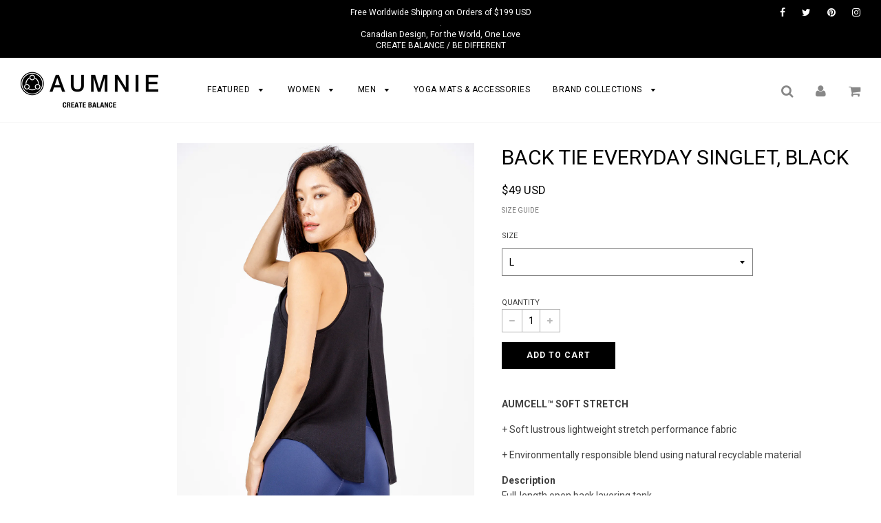

--- FILE ---
content_type: text/html; charset=utf-8
request_url: https://shop.aumnie.com/products/back-tie-everyday-singlet-black
body_size: 30412
content:
<!doctype html>
<!--[if IE 8]><html class="no-js lt-ie9" lang="en"> <![endif]-->
<!--[if IE 9 ]><html class="ie9 no-js"> <![endif]-->
<!--[if (gt IE 9)|!(IE)]><!--> <html class="no-js"> <!--<![endif]-->
<head>

  <!-- Basic page needs ================================================== -->
  <meta charset="utf-8">
  <meta http-equiv="X-UA-Compatible" content="IE=edge">

	
	  <link rel="shortcut icon" href="//shop.aumnie.com/cdn/shop/files/AUMNIE-Favicon_18cbc13c-1c58-4ed3-b9b8-f0950685be0c_32x32.png?v=1613574767" type="image/png">
	

  <!-- Title and description ================================================== -->
  <title>
  BACK TIE EVERYDAY SINGLET, BLACK &ndash; AUMNIE INTERNATIONAL
  </title>

  
  <meta name="description" content="AUMCELL™ SOFT STRETCH + Soft lustrous lightweight stretch performance fabric + Environmentally responsible blend using natural recyclable material DescriptionFull-length open back layering tank Curved high low hem for freedom of movementOpen back slit for an airy, relaxed lookTie back instantly converts to a sleek fitt">
  

  <!-- Helpers ================================================== -->
  <!-- /snippets/social-meta-tags.liquid -->


  <meta property="og:type" content="product">
  <meta property="og:title" content="BACK TIE EVERYDAY SINGLET, BLACK">
  
    <meta property="og:image" content="http://shop.aumnie.com/cdn/shop/products/3_7c10dd16-b155-4220-b8b2-d3b6982f586b_grande.jpg?v=1667972327">
    <meta property="og:image:secure_url" content="https://shop.aumnie.com/cdn/shop/products/3_7c10dd16-b155-4220-b8b2-d3b6982f586b_grande.jpg?v=1667972327">
  
    <meta property="og:image" content="http://shop.aumnie.com/cdn/shop/products/2_2435e843-1836-4b05-b015-012291dd28be_grande.jpg?v=1667972331">
    <meta property="og:image:secure_url" content="https://shop.aumnie.com/cdn/shop/products/2_2435e843-1836-4b05-b015-012291dd28be_grande.jpg?v=1667972331">
  
    <meta property="og:image" content="http://shop.aumnie.com/cdn/shop/products/1_7c133107-8355-42c0-9b82-765dfd4b57f7_grande.jpg?v=1667972328">
    <meta property="og:image:secure_url" content="https://shop.aumnie.com/cdn/shop/products/1_7c133107-8355-42c0-9b82-765dfd4b57f7_grande.jpg?v=1667972328">
  
  <meta property="og:description" content="AUMCELL™ SOFT STRETCH
+ Soft lustrous lightweight stretch performance fabric
+ Environmentally responsible blend using natural recyclable material
DescriptionFull-length open back layering tank
Curved high low hem for freedom of movementOpen back slit for an airy, relaxed lookTie back instantly converts to a sleek fitted look
Relaxed cut for layering
Perfect for street to studio
Designed for yoga, Pilates, dance, fitness &amp;amp; daily wearBreathable, quick dry and extremely lightweightFlat seam construction for extra durability and comfortMulti-directional stretchMoisture management and quick dry fabricPreshrunk material
Model is wearing SIZE SHeight 178   Bust 86    Waist 64    Hips 89




SIZE
US
EUR
KOR


XS
2-4
 34-36
44-55


S
4-6
36-38
55-66


M
6-8
38-40
66-77


L
8-10
40-42
77-88





 



SIZE
A
B
C
D


65
XS
XS
XS
XS


70
XS
XS
S
S


75
S
S
S
M


 80
S
M
M
M


85
M
L
L
XL


90
L
L
XL
XL







* The size recommendation above is for reference only. Fit may vary depending on the individual’s unique body proportions. For further consultation, please contact our customer service representative.
">
  <meta property="og:price:amount" content="49">
  <meta property="og:price:currency" content="USD">

<meta property="og:url" content="https://shop.aumnie.com/products/back-tie-everyday-singlet-black">
<meta property="og:site_name" content="AUMNIE INTERNATIONAL">




  <meta name="twitter:card" content="summary">


  <meta name="twitter:title" content="BACK TIE EVERYDAY SINGLET, BLACK">
  <meta name="twitter:description" content="AUMCELL™ SOFT STRETCH
+ Soft lustrous lightweight stretch performance fabric
+ Environmentally responsible blend using natural recyclable material
DescriptionFull-length open back layering tank
Curved">
  <meta name="twitter:image" content="https://shop.aumnie.com/cdn/shop/products/1_7c133107-8355-42c0-9b82-765dfd4b57f7_grande.jpg?v=1667972328">
  <meta name="twitter:image:width" content="600">
  <meta name="twitter:image:height" content="600">


  <link rel="canonical" href="https://shop.aumnie.com/products/back-tie-everyday-singlet-black">
  
	<meta name="viewport" content="width=device-width, initial-scale=1, maximum-scale=1, user-scalable=0"/>
  
  <meta name="theme-color" content="#000000">

  <!-- CSS ================================================== -->
  <link href="//shop.aumnie.com/cdn/shop/t/63/assets/plugins.css?v=46074455048231630621741688360" rel="stylesheet" type="text/css" media="all" />
  <link href="//shop.aumnie.com/cdn/shop/t/63/assets/timber.scss.css?v=152204737699854875741740642649" rel="stylesheet" type="text/css" media="all" />
  
  <!--
/**
 * @license
 * MyFonts Webfont Build ID 3493554, 2017-12-06T00:18:32-0500
 * 
 * The fonts listed in this notice are subject to the End User License
 * Agreement(s) entered into by the website owner. All other parties are 
 * explicitly restricted from using the Licensed Webfonts(s).
 * 
 * You may obtain a valid license at the URLs below.
 * 
 * Webfont: AvenirLTStd-Roman by Linotype
 * URL: https://www.myfonts.com/fonts/linotype/avenir/55-roman/
 * Copyright: Copyright &#x00A9; 1989, 1995, 2002 Adobe Systems Incorporated.  All
 * Rights Reserved. &#x00A9; 1981, 1995, 2002 Heidelberger Druckmaschinen AG. All rights
 * reserved.
 * Licensed pageviews: 250,000
 * 
 * 
 * License: https://www.myfonts.com/viewlicense?type=web&buildid=3493554
 * 
 * © 2017 MyFonts Inc
*/

-->
  
  <link href="//shop.aumnie.com/cdn/shop/t/63/assets/fonts.css?v=65990590038204620141701251688" rel="stylesheet" type="text/css" media="all" />

  
		<link href="//fonts.googleapis.com/css?family=Roboto:400,700" rel="stylesheet" type="text/css" media="all" />

	


		<link href="//fonts.googleapis.com/css?family=Roboto:400,700" rel="stylesheet" type="text/css" media="all" />

	


  <!-- Header hook for plugins ================================================== -->
  
  



  <script>window.performance && window.performance.mark && window.performance.mark('shopify.content_for_header.start');</script><meta id="shopify-digital-wallet" name="shopify-digital-wallet" content="/26161562/digital_wallets/dialog">
<meta name="shopify-checkout-api-token" content="cf09d9a2bcd6d2134d0802269124c4e3">
<meta id="in-context-paypal-metadata" data-shop-id="26161562" data-venmo-supported="false" data-environment="production" data-locale="en_US" data-paypal-v4="true" data-currency="USD">
<link rel="alternate" type="application/json+oembed" href="https://shop.aumnie.com/products/back-tie-everyday-singlet-black.oembed">
<script async="async" src="/checkouts/internal/preloads.js?locale=en-US"></script>
<link rel="preconnect" href="https://shop.app" crossorigin="anonymous">
<script async="async" src="https://shop.app/checkouts/internal/preloads.js?locale=en-US&shop_id=26161562" crossorigin="anonymous"></script>
<script id="apple-pay-shop-capabilities" type="application/json">{"shopId":26161562,"countryCode":"HK","currencyCode":"USD","merchantCapabilities":["supports3DS"],"merchantId":"gid:\/\/shopify\/Shop\/26161562","merchantName":"AUMNIE INTERNATIONAL","requiredBillingContactFields":["postalAddress","email","phone"],"requiredShippingContactFields":["postalAddress","email","phone"],"shippingType":"shipping","supportedNetworks":["visa","masterCard","amex"],"total":{"type":"pending","label":"AUMNIE INTERNATIONAL","amount":"1.00"},"shopifyPaymentsEnabled":true,"supportsSubscriptions":true}</script>
<script id="shopify-features" type="application/json">{"accessToken":"cf09d9a2bcd6d2134d0802269124c4e3","betas":["rich-media-storefront-analytics"],"domain":"shop.aumnie.com","predictiveSearch":true,"shopId":26161562,"locale":"en"}</script>
<script>var Shopify = Shopify || {};
Shopify.shop = "shop-aumnie.myshopify.com";
Shopify.locale = "en";
Shopify.currency = {"active":"USD","rate":"1.0"};
Shopify.country = "US";
Shopify.theme = {"name":"AFTER 2024 BFCM Dec 10","id":123750580326,"schema_name":"Flow","schema_version":"6.5","theme_store_id":null,"role":"main"};
Shopify.theme.handle = "null";
Shopify.theme.style = {"id":null,"handle":null};
Shopify.cdnHost = "shop.aumnie.com/cdn";
Shopify.routes = Shopify.routes || {};
Shopify.routes.root = "/";</script>
<script type="module">!function(o){(o.Shopify=o.Shopify||{}).modules=!0}(window);</script>
<script>!function(o){function n(){var o=[];function n(){o.push(Array.prototype.slice.apply(arguments))}return n.q=o,n}var t=o.Shopify=o.Shopify||{};t.loadFeatures=n(),t.autoloadFeatures=n()}(window);</script>
<script>
  window.ShopifyPay = window.ShopifyPay || {};
  window.ShopifyPay.apiHost = "shop.app\/pay";
  window.ShopifyPay.redirectState = null;
</script>
<script id="shop-js-analytics" type="application/json">{"pageType":"product"}</script>
<script defer="defer" async type="module" src="//shop.aumnie.com/cdn/shopifycloud/shop-js/modules/v2/client.init-shop-cart-sync_BApSsMSl.en.esm.js"></script>
<script defer="defer" async type="module" src="//shop.aumnie.com/cdn/shopifycloud/shop-js/modules/v2/chunk.common_CBoos6YZ.esm.js"></script>
<script type="module">
  await import("//shop.aumnie.com/cdn/shopifycloud/shop-js/modules/v2/client.init-shop-cart-sync_BApSsMSl.en.esm.js");
await import("//shop.aumnie.com/cdn/shopifycloud/shop-js/modules/v2/chunk.common_CBoos6YZ.esm.js");

  window.Shopify.SignInWithShop?.initShopCartSync?.({"fedCMEnabled":true,"windoidEnabled":true});

</script>
<script>
  window.Shopify = window.Shopify || {};
  if (!window.Shopify.featureAssets) window.Shopify.featureAssets = {};
  window.Shopify.featureAssets['shop-js'] = {"shop-cart-sync":["modules/v2/client.shop-cart-sync_DJczDl9f.en.esm.js","modules/v2/chunk.common_CBoos6YZ.esm.js"],"init-fed-cm":["modules/v2/client.init-fed-cm_BzwGC0Wi.en.esm.js","modules/v2/chunk.common_CBoos6YZ.esm.js"],"init-windoid":["modules/v2/client.init-windoid_BS26ThXS.en.esm.js","modules/v2/chunk.common_CBoos6YZ.esm.js"],"shop-cash-offers":["modules/v2/client.shop-cash-offers_DthCPNIO.en.esm.js","modules/v2/chunk.common_CBoos6YZ.esm.js","modules/v2/chunk.modal_Bu1hFZFC.esm.js"],"shop-button":["modules/v2/client.shop-button_D_JX508o.en.esm.js","modules/v2/chunk.common_CBoos6YZ.esm.js"],"init-shop-email-lookup-coordinator":["modules/v2/client.init-shop-email-lookup-coordinator_DFwWcvrS.en.esm.js","modules/v2/chunk.common_CBoos6YZ.esm.js"],"shop-toast-manager":["modules/v2/client.shop-toast-manager_tEhgP2F9.en.esm.js","modules/v2/chunk.common_CBoos6YZ.esm.js"],"shop-login-button":["modules/v2/client.shop-login-button_DwLgFT0K.en.esm.js","modules/v2/chunk.common_CBoos6YZ.esm.js","modules/v2/chunk.modal_Bu1hFZFC.esm.js"],"avatar":["modules/v2/client.avatar_BTnouDA3.en.esm.js"],"init-shop-cart-sync":["modules/v2/client.init-shop-cart-sync_BApSsMSl.en.esm.js","modules/v2/chunk.common_CBoos6YZ.esm.js"],"pay-button":["modules/v2/client.pay-button_BuNmcIr_.en.esm.js","modules/v2/chunk.common_CBoos6YZ.esm.js"],"init-shop-for-new-customer-accounts":["modules/v2/client.init-shop-for-new-customer-accounts_DrjXSI53.en.esm.js","modules/v2/client.shop-login-button_DwLgFT0K.en.esm.js","modules/v2/chunk.common_CBoos6YZ.esm.js","modules/v2/chunk.modal_Bu1hFZFC.esm.js"],"init-customer-accounts-sign-up":["modules/v2/client.init-customer-accounts-sign-up_TlVCiykN.en.esm.js","modules/v2/client.shop-login-button_DwLgFT0K.en.esm.js","modules/v2/chunk.common_CBoos6YZ.esm.js","modules/v2/chunk.modal_Bu1hFZFC.esm.js"],"shop-follow-button":["modules/v2/client.shop-follow-button_C5D3XtBb.en.esm.js","modules/v2/chunk.common_CBoos6YZ.esm.js","modules/v2/chunk.modal_Bu1hFZFC.esm.js"],"checkout-modal":["modules/v2/client.checkout-modal_8TC_1FUY.en.esm.js","modules/v2/chunk.common_CBoos6YZ.esm.js","modules/v2/chunk.modal_Bu1hFZFC.esm.js"],"init-customer-accounts":["modules/v2/client.init-customer-accounts_C0Oh2ljF.en.esm.js","modules/v2/client.shop-login-button_DwLgFT0K.en.esm.js","modules/v2/chunk.common_CBoos6YZ.esm.js","modules/v2/chunk.modal_Bu1hFZFC.esm.js"],"lead-capture":["modules/v2/client.lead-capture_Cq0gfm7I.en.esm.js","modules/v2/chunk.common_CBoos6YZ.esm.js","modules/v2/chunk.modal_Bu1hFZFC.esm.js"],"shop-login":["modules/v2/client.shop-login_BmtnoEUo.en.esm.js","modules/v2/chunk.common_CBoos6YZ.esm.js","modules/v2/chunk.modal_Bu1hFZFC.esm.js"],"payment-terms":["modules/v2/client.payment-terms_BHOWV7U_.en.esm.js","modules/v2/chunk.common_CBoos6YZ.esm.js","modules/v2/chunk.modal_Bu1hFZFC.esm.js"]};
</script>
<script>(function() {
  var isLoaded = false;
  function asyncLoad() {
    if (isLoaded) return;
    isLoaded = true;
    var urls = ["https:\/\/chimpstatic.com\/mcjs-connected\/js\/users\/24aac9ef57991bb2cb196ade5\/473b92530784b4bd4869646ed.js?shop=shop-aumnie.myshopify.com","\/\/shopify.privy.com\/widget.js?shop=shop-aumnie.myshopify.com","https:\/\/load.csell.co\/assets\/js\/cross-sell.js?shop=shop-aumnie.myshopify.com","https:\/\/load.csell.co\/assets\/v2\/js\/core\/xsell.js?shop=shop-aumnie.myshopify.com","https:\/\/static.affiliatly.com\/shopify\/v3\/shopify.js?affiliatly_code=AF-1022307\u0026shop=shop-aumnie.myshopify.com","https:\/\/cdn.hextom.com\/js\/eventpromotionbar.js?shop=shop-aumnie.myshopify.com"];
    for (var i = 0; i < urls.length; i++) {
      var s = document.createElement('script');
      s.type = 'text/javascript';
      s.async = true;
      s.src = urls[i];
      var x = document.getElementsByTagName('script')[0];
      x.parentNode.insertBefore(s, x);
    }
  };
  if(window.attachEvent) {
    window.attachEvent('onload', asyncLoad);
  } else {
    window.addEventListener('load', asyncLoad, false);
  }
})();</script>
<script id="__st">var __st={"a":26161562,"offset":28800,"reqid":"eb0eed62-5643-439d-9ab2-92a048c5eefc-1768884015","pageurl":"shop.aumnie.com\/products\/back-tie-everyday-singlet-black","u":"9247abd3f984","p":"product","rtyp":"product","rid":6827724537958};</script>
<script>window.ShopifyPaypalV4VisibilityTracking = true;</script>
<script id="captcha-bootstrap">!function(){'use strict';const t='contact',e='account',n='new_comment',o=[[t,t],['blogs',n],['comments',n],[t,'customer']],c=[[e,'customer_login'],[e,'guest_login'],[e,'recover_customer_password'],[e,'create_customer']],r=t=>t.map((([t,e])=>`form[action*='/${t}']:not([data-nocaptcha='true']) input[name='form_type'][value='${e}']`)).join(','),a=t=>()=>t?[...document.querySelectorAll(t)].map((t=>t.form)):[];function s(){const t=[...o],e=r(t);return a(e)}const i='password',u='form_key',d=['recaptcha-v3-token','g-recaptcha-response','h-captcha-response',i],f=()=>{try{return window.sessionStorage}catch{return}},m='__shopify_v',_=t=>t.elements[u];function p(t,e,n=!1){try{const o=window.sessionStorage,c=JSON.parse(o.getItem(e)),{data:r}=function(t){const{data:e,action:n}=t;return t[m]||n?{data:e,action:n}:{data:t,action:n}}(c);for(const[e,n]of Object.entries(r))t.elements[e]&&(t.elements[e].value=n);n&&o.removeItem(e)}catch(o){console.error('form repopulation failed',{error:o})}}const l='form_type',E='cptcha';function T(t){t.dataset[E]=!0}const w=window,h=w.document,L='Shopify',v='ce_forms',y='captcha';let A=!1;((t,e)=>{const n=(g='f06e6c50-85a8-45c8-87d0-21a2b65856fe',I='https://cdn.shopify.com/shopifycloud/storefront-forms-hcaptcha/ce_storefront_forms_captcha_hcaptcha.v1.5.2.iife.js',D={infoText:'Protected by hCaptcha',privacyText:'Privacy',termsText:'Terms'},(t,e,n)=>{const o=w[L][v],c=o.bindForm;if(c)return c(t,g,e,D).then(n);var r;o.q.push([[t,g,e,D],n]),r=I,A||(h.body.append(Object.assign(h.createElement('script'),{id:'captcha-provider',async:!0,src:r})),A=!0)});var g,I,D;w[L]=w[L]||{},w[L][v]=w[L][v]||{},w[L][v].q=[],w[L][y]=w[L][y]||{},w[L][y].protect=function(t,e){n(t,void 0,e),T(t)},Object.freeze(w[L][y]),function(t,e,n,w,h,L){const[v,y,A,g]=function(t,e,n){const i=e?o:[],u=t?c:[],d=[...i,...u],f=r(d),m=r(i),_=r(d.filter((([t,e])=>n.includes(e))));return[a(f),a(m),a(_),s()]}(w,h,L),I=t=>{const e=t.target;return e instanceof HTMLFormElement?e:e&&e.form},D=t=>v().includes(t);t.addEventListener('submit',(t=>{const e=I(t);if(!e)return;const n=D(e)&&!e.dataset.hcaptchaBound&&!e.dataset.recaptchaBound,o=_(e),c=g().includes(e)&&(!o||!o.value);(n||c)&&t.preventDefault(),c&&!n&&(function(t){try{if(!f())return;!function(t){const e=f();if(!e)return;const n=_(t);if(!n)return;const o=n.value;o&&e.removeItem(o)}(t);const e=Array.from(Array(32),(()=>Math.random().toString(36)[2])).join('');!function(t,e){_(t)||t.append(Object.assign(document.createElement('input'),{type:'hidden',name:u})),t.elements[u].value=e}(t,e),function(t,e){const n=f();if(!n)return;const o=[...t.querySelectorAll(`input[type='${i}']`)].map((({name:t})=>t)),c=[...d,...o],r={};for(const[a,s]of new FormData(t).entries())c.includes(a)||(r[a]=s);n.setItem(e,JSON.stringify({[m]:1,action:t.action,data:r}))}(t,e)}catch(e){console.error('failed to persist form',e)}}(e),e.submit())}));const S=(t,e)=>{t&&!t.dataset[E]&&(n(t,e.some((e=>e===t))),T(t))};for(const o of['focusin','change'])t.addEventListener(o,(t=>{const e=I(t);D(e)&&S(e,y())}));const B=e.get('form_key'),M=e.get(l),P=B&&M;t.addEventListener('DOMContentLoaded',(()=>{const t=y();if(P)for(const e of t)e.elements[l].value===M&&p(e,B);[...new Set([...A(),...v().filter((t=>'true'===t.dataset.shopifyCaptcha))])].forEach((e=>S(e,t)))}))}(h,new URLSearchParams(w.location.search),n,t,e,['guest_login'])})(!0,!0)}();</script>
<script integrity="sha256-4kQ18oKyAcykRKYeNunJcIwy7WH5gtpwJnB7kiuLZ1E=" data-source-attribution="shopify.loadfeatures" defer="defer" src="//shop.aumnie.com/cdn/shopifycloud/storefront/assets/storefront/load_feature-a0a9edcb.js" crossorigin="anonymous"></script>
<script crossorigin="anonymous" defer="defer" src="//shop.aumnie.com/cdn/shopifycloud/storefront/assets/shopify_pay/storefront-65b4c6d7.js?v=20250812"></script>
<script data-source-attribution="shopify.dynamic_checkout.dynamic.init">var Shopify=Shopify||{};Shopify.PaymentButton=Shopify.PaymentButton||{isStorefrontPortableWallets:!0,init:function(){window.Shopify.PaymentButton.init=function(){};var t=document.createElement("script");t.src="https://shop.aumnie.com/cdn/shopifycloud/portable-wallets/latest/portable-wallets.en.js",t.type="module",document.head.appendChild(t)}};
</script>
<script data-source-attribution="shopify.dynamic_checkout.buyer_consent">
  function portableWalletsHideBuyerConsent(e){var t=document.getElementById("shopify-buyer-consent"),n=document.getElementById("shopify-subscription-policy-button");t&&n&&(t.classList.add("hidden"),t.setAttribute("aria-hidden","true"),n.removeEventListener("click",e))}function portableWalletsShowBuyerConsent(e){var t=document.getElementById("shopify-buyer-consent"),n=document.getElementById("shopify-subscription-policy-button");t&&n&&(t.classList.remove("hidden"),t.removeAttribute("aria-hidden"),n.addEventListener("click",e))}window.Shopify?.PaymentButton&&(window.Shopify.PaymentButton.hideBuyerConsent=portableWalletsHideBuyerConsent,window.Shopify.PaymentButton.showBuyerConsent=portableWalletsShowBuyerConsent);
</script>
<script data-source-attribution="shopify.dynamic_checkout.cart.bootstrap">document.addEventListener("DOMContentLoaded",(function(){function t(){return document.querySelector("shopify-accelerated-checkout-cart, shopify-accelerated-checkout")}if(t())Shopify.PaymentButton.init();else{new MutationObserver((function(e,n){t()&&(Shopify.PaymentButton.init(),n.disconnect())})).observe(document.body,{childList:!0,subtree:!0})}}));
</script>
<link id="shopify-accelerated-checkout-styles" rel="stylesheet" media="screen" href="https://shop.aumnie.com/cdn/shopifycloud/portable-wallets/latest/accelerated-checkout-backwards-compat.css" crossorigin="anonymous">
<style id="shopify-accelerated-checkout-cart">
        #shopify-buyer-consent {
  margin-top: 1em;
  display: inline-block;
  width: 100%;
}

#shopify-buyer-consent.hidden {
  display: none;
}

#shopify-subscription-policy-button {
  background: none;
  border: none;
  padding: 0;
  text-decoration: underline;
  font-size: inherit;
  cursor: pointer;
}

#shopify-subscription-policy-button::before {
  box-shadow: none;
}

      </style>

<script>window.performance && window.performance.mark && window.performance.mark('shopify.content_for_header.end');</script>
<script>var BOLD = BOLD || {};
    BOLD.products = BOLD.products || {};
    BOLD.variant_lookup = BOLD.variant_lookup || {};BOLD.variant_lookup[39944013807718] ="back-tie-everyday-singlet-black";BOLD.variant_lookup[39944013840486] ="back-tie-everyday-singlet-black";BOLD.variant_lookup[39944013873254] ="back-tie-everyday-singlet-black";BOLD.variant_lookup[39944013906022] ="back-tie-everyday-singlet-black";BOLD.products["back-tie-everyday-singlet-black"] ={"id":6827724537958,"title":"BACK TIE EVERYDAY SINGLET, BLACK","handle":"back-tie-everyday-singlet-black","description":"\u003cp data-mce-fragment=\"1\"\u003e\u003cstrong data-mce-fragment=\"1\"\u003eAUMCELL™ SOFT STRETCH\u003c\/strong\u003e\u003c\/p\u003e\n\u003cp data-mce-fragment=\"1\"\u003e+ Soft lustrous lightweight stretch performance fabric\u003c\/p\u003e\n\u003cp data-mce-fragment=\"1\"\u003e+ Environmentally responsible blend using natural recyclable material\u003c\/p\u003e\n\u003cp data-mce-fragment=\"1\"\u003e\u003cstrong data-mce-fragment=\"1\"\u003eDescription\u003c\/strong\u003e\u003cbr data-mce-fragment=\"1\"\u003eFull-length open back layering tank\u003c\/p\u003e\n\u003cp data-mce-fragment=\"1\"\u003eCurved high low hem for freedom of movement\u003cbr data-mce-fragment=\"1\"\u003eOpen back slit for an airy, relaxed look\u003cbr data-mce-fragment=\"1\"\u003eTie back instantly converts to a sleek fitted look\u003c\/p\u003e\n\u003cp data-mce-fragment=\"1\"\u003eRelaxed cut for layering\u003c\/p\u003e\n\u003cp data-mce-fragment=\"1\"\u003ePerfect for street to studio\u003c\/p\u003e\n\u003cp data-mce-fragment=\"1\"\u003eDesigned for yoga, Pilates, dance, fitness \u0026amp; daily wear\u003cbr data-mce-fragment=\"1\"\u003eBreathable, quick dry and extremely lightweight\u003cbr data-mce-fragment=\"1\"\u003eFlat seam construction for extra durability and comfort\u003cbr data-mce-fragment=\"1\"\u003eMulti-directional stretch\u003cbr data-mce-fragment=\"1\"\u003eMoisture management and quick dry fabric\u003cbr data-mce-fragment=\"1\"\u003ePreshrunk material\u003c\/p\u003e\n\u003cp data-mce-fragment=\"1\"\u003e\u003cstrong data-mce-fragment=\"1\"\u003eModel is wearing SIZE S\u003c\/strong\u003e\u003cbr data-mce-fragment=\"1\"\u003e\u003cstrong data-mce-fragment=\"1\"\u003eHeight\u003c\/strong\u003e 178   \u003cstrong data-mce-fragment=\"1\"\u003eBust\u003c\/strong\u003e 86    \u003cstrong data-mce-fragment=\"1\"\u003eWaist\u003c\/strong\u003e 64    \u003cstrong data-mce-fragment=\"1\"\u003eHips\u003c\/strong\u003e 89\u003c\/p\u003e\n\u003cdiv data-mce-fragment=\"1\"\u003e\n\u003ctable width=\"100%\" data-mce-fragment=\"1\"\u003e\n\u003ctbody data-mce-fragment=\"1\"\u003e\n\u003ctr data-mce-fragment=\"1\"\u003e\n\u003ctd style=\"width: 126px; text-align: center;\" data-mce-style=\"width: 126px; text-align: center;\" data-mce-fragment=\"1\"\u003e\u003cstrong data-mce-fragment=\"1\"\u003eSIZE\u003c\/strong\u003e\u003c\/td\u003e\n\u003ctd style=\"width: 126px; text-align: center;\" data-mce-style=\"width: 126px; text-align: center;\" data-mce-fragment=\"1\"\u003e\u003cstrong data-mce-fragment=\"1\"\u003eUS\u003c\/strong\u003e\u003c\/td\u003e\n\u003ctd style=\"width: 129px; text-align: center;\" data-mce-style=\"width: 129px; text-align: center;\" data-mce-fragment=\"1\"\u003e\u003cstrong data-mce-fragment=\"1\"\u003eEUR\u003c\/strong\u003e\u003c\/td\u003e\n\u003ctd style=\"width: 142px; text-align: center;\" data-mce-style=\"width: 142px; text-align: center;\" data-mce-fragment=\"1\"\u003e\u003cstrong data-mce-fragment=\"1\"\u003eKOR\u003c\/strong\u003e\u003c\/td\u003e\n\u003c\/tr\u003e\n\u003ctr data-mce-fragment=\"1\"\u003e\n\u003ctd style=\"width: 126px; text-align: center;\" data-mce-style=\"width: 126px; text-align: center;\" data-mce-fragment=\"1\"\u003eXS\u003c\/td\u003e\n\u003ctd style=\"width: 126px; text-align: center;\" data-mce-style=\"width: 126px; text-align: center;\" data-mce-fragment=\"1\"\u003e2-4\u003c\/td\u003e\n\u003ctd style=\"width: 129px; text-align: center;\" data-mce-style=\"width: 129px; text-align: center;\" data-mce-fragment=\"1\"\u003e 34-36\u003c\/td\u003e\n\u003ctd style=\"width: 142px; text-align: center;\" data-mce-style=\"width: 142px; text-align: center;\" data-mce-fragment=\"1\"\u003e44-55\u003c\/td\u003e\n\u003c\/tr\u003e\n\u003ctr data-mce-fragment=\"1\"\u003e\n\u003ctd style=\"width: 126px; text-align: center;\" data-mce-style=\"width: 126px; text-align: center;\" data-mce-fragment=\"1\"\u003eS\u003c\/td\u003e\n\u003ctd style=\"width: 126px; text-align: center;\" data-mce-style=\"width: 126px; text-align: center;\" data-mce-fragment=\"1\"\u003e4-6\u003c\/td\u003e\n\u003ctd style=\"width: 129px; text-align: center;\" data-mce-style=\"width: 129px; text-align: center;\" data-mce-fragment=\"1\"\u003e36-38\u003c\/td\u003e\n\u003ctd style=\"width: 142px; text-align: center;\" data-mce-style=\"width: 142px; text-align: center;\" data-mce-fragment=\"1\"\u003e55-66\u003c\/td\u003e\n\u003c\/tr\u003e\n\u003ctr data-mce-fragment=\"1\"\u003e\n\u003ctd style=\"width: 126px; text-align: center;\" data-mce-style=\"width: 126px; text-align: center;\" data-mce-fragment=\"1\"\u003eM\u003c\/td\u003e\n\u003ctd style=\"width: 126px; text-align: center;\" data-mce-style=\"width: 126px; text-align: center;\" data-mce-fragment=\"1\"\u003e6-8\u003c\/td\u003e\n\u003ctd style=\"width: 129px; text-align: center;\" data-mce-style=\"width: 129px; text-align: center;\" data-mce-fragment=\"1\"\u003e38-40\u003c\/td\u003e\n\u003ctd style=\"width: 142px; text-align: center;\" data-mce-style=\"width: 142px; text-align: center;\" data-mce-fragment=\"1\"\u003e66-77\u003c\/td\u003e\n\u003c\/tr\u003e\n\u003ctr data-mce-fragment=\"1\"\u003e\n\u003ctd style=\"width: 126px; text-align: center;\" data-mce-style=\"width: 126px; text-align: center;\" data-mce-fragment=\"1\"\u003eL\u003c\/td\u003e\n\u003ctd style=\"width: 126px; text-align: center;\" data-mce-style=\"width: 126px; text-align: center;\" data-mce-fragment=\"1\"\u003e8-10\u003c\/td\u003e\n\u003ctd style=\"width: 129px; text-align: center;\" data-mce-style=\"width: 129px; text-align: center;\" data-mce-fragment=\"1\"\u003e40-42\u003c\/td\u003e\n\u003ctd style=\"width: 142px; text-align: center;\" data-mce-style=\"width: 142px; text-align: center;\" data-mce-fragment=\"1\"\u003e77-88\u003c\/td\u003e\n\u003c\/tr\u003e\n\u003c\/tbody\u003e\n\u003c\/table\u003e\n\u003c\/div\u003e\n\u003cdiv data-mce-fragment=\"1\"\u003e\n\u003cp data-mce-fragment=\"1\"\u003e \u003c\/p\u003e\n\u003ctable width=\"100%\" data-mce-fragment=\"1\"\u003e\n\u003ctbody data-mce-fragment=\"1\"\u003e\n\u003ctr data-mce-fragment=\"1\"\u003e\n\u003ctd style=\"text-align: center;\" data-mce-style=\"text-align: center;\" data-mce-fragment=\"1\"\u003e\u003cstrong data-mce-fragment=\"1\"\u003eSIZE\u003c\/strong\u003e\u003c\/td\u003e\n\u003ctd style=\"text-align: center;\" data-mce-style=\"text-align: center;\" data-mce-fragment=\"1\"\u003e\u003cstrong data-mce-fragment=\"1\"\u003eA\u003c\/strong\u003e\u003c\/td\u003e\n\u003ctd style=\"text-align: center;\" data-mce-style=\"text-align: center;\" data-mce-fragment=\"1\"\u003e\u003cstrong data-mce-fragment=\"1\"\u003eB\u003c\/strong\u003e\u003c\/td\u003e\n\u003ctd style=\"text-align: center;\" data-mce-style=\"text-align: center;\" data-mce-fragment=\"1\"\u003e\u003cstrong data-mce-fragment=\"1\"\u003eC\u003c\/strong\u003e\u003c\/td\u003e\n\u003ctd style=\"text-align: center;\" data-mce-style=\"text-align: center;\" data-mce-fragment=\"1\"\u003e\u003cstrong data-mce-fragment=\"1\"\u003eD\u003c\/strong\u003e\u003c\/td\u003e\n\u003c\/tr\u003e\n\u003ctr data-mce-fragment=\"1\"\u003e\n\u003ctd style=\"text-align: center;\" data-mce-style=\"text-align: center;\" data-mce-fragment=\"1\"\u003e65\u003c\/td\u003e\n\u003ctd style=\"text-align: center;\" data-mce-style=\"text-align: center;\" data-mce-fragment=\"1\"\u003eXS\u003c\/td\u003e\n\u003ctd style=\"text-align: center;\" data-mce-style=\"text-align: center;\" data-mce-fragment=\"1\"\u003eXS\u003c\/td\u003e\n\u003ctd style=\"text-align: center;\" data-mce-style=\"text-align: center;\" data-mce-fragment=\"1\"\u003eXS\u003c\/td\u003e\n\u003ctd style=\"text-align: center;\" data-mce-style=\"text-align: center;\" data-mce-fragment=\"1\"\u003eXS\u003c\/td\u003e\n\u003c\/tr\u003e\n\u003ctr data-mce-fragment=\"1\"\u003e\n\u003ctd style=\"text-align: center;\" data-mce-style=\"text-align: center;\" data-mce-fragment=\"1\"\u003e70\u003c\/td\u003e\n\u003ctd style=\"text-align: center;\" data-mce-style=\"text-align: center;\" data-mce-fragment=\"1\"\u003eXS\u003c\/td\u003e\n\u003ctd style=\"text-align: center;\" data-mce-style=\"text-align: center;\" data-mce-fragment=\"1\"\u003eXS\u003c\/td\u003e\n\u003ctd style=\"text-align: center;\" data-mce-style=\"text-align: center;\" data-mce-fragment=\"1\"\u003eS\u003c\/td\u003e\n\u003ctd style=\"text-align: center;\" data-mce-style=\"text-align: center;\" data-mce-fragment=\"1\"\u003eS\u003c\/td\u003e\n\u003c\/tr\u003e\n\u003ctr data-mce-fragment=\"1\"\u003e\n\u003ctd style=\"text-align: center;\" data-mce-style=\"text-align: center;\" data-mce-fragment=\"1\"\u003e75\u003c\/td\u003e\n\u003ctd style=\"text-align: center;\" data-mce-style=\"text-align: center;\" data-mce-fragment=\"1\"\u003eS\u003c\/td\u003e\n\u003ctd style=\"text-align: center;\" data-mce-style=\"text-align: center;\" data-mce-fragment=\"1\"\u003eS\u003c\/td\u003e\n\u003ctd style=\"text-align: center;\" data-mce-style=\"text-align: center;\" data-mce-fragment=\"1\"\u003eS\u003c\/td\u003e\n\u003ctd style=\"text-align: center;\" data-mce-style=\"text-align: center;\" data-mce-fragment=\"1\"\u003eM\u003c\/td\u003e\n\u003c\/tr\u003e\n\u003ctr data-mce-fragment=\"1\"\u003e\n\u003ctd style=\"text-align: center;\" data-mce-style=\"text-align: center;\" data-mce-fragment=\"1\"\u003e 80\u003c\/td\u003e\n\u003ctd style=\"text-align: center;\" data-mce-style=\"text-align: center;\" data-mce-fragment=\"1\"\u003eS\u003c\/td\u003e\n\u003ctd style=\"text-align: center;\" data-mce-style=\"text-align: center;\" data-mce-fragment=\"1\"\u003eM\u003c\/td\u003e\n\u003ctd style=\"text-align: center;\" data-mce-style=\"text-align: center;\" data-mce-fragment=\"1\"\u003eM\u003c\/td\u003e\n\u003ctd style=\"text-align: center;\" data-mce-style=\"text-align: center;\" data-mce-fragment=\"1\"\u003eM\u003c\/td\u003e\n\u003c\/tr\u003e\n\u003ctr data-mce-fragment=\"1\"\u003e\n\u003ctd style=\"text-align: center;\" data-mce-style=\"text-align: center;\" data-mce-fragment=\"1\"\u003e85\u003c\/td\u003e\n\u003ctd style=\"text-align: center;\" data-mce-style=\"text-align: center;\" data-mce-fragment=\"1\"\u003eM\u003c\/td\u003e\n\u003ctd style=\"text-align: center;\" data-mce-style=\"text-align: center;\" data-mce-fragment=\"1\"\u003eL\u003c\/td\u003e\n\u003ctd style=\"text-align: center;\" data-mce-style=\"text-align: center;\" data-mce-fragment=\"1\"\u003eL\u003c\/td\u003e\n\u003ctd style=\"text-align: center;\" data-mce-style=\"text-align: center;\" data-mce-fragment=\"1\"\u003eXL\u003c\/td\u003e\n\u003c\/tr\u003e\n\u003ctr data-mce-fragment=\"1\"\u003e\n\u003ctd style=\"text-align: center;\" data-mce-style=\"text-align: center;\" data-mce-fragment=\"1\"\u003e90\u003c\/td\u003e\n\u003ctd style=\"text-align: center;\" data-mce-style=\"text-align: center;\" data-mce-fragment=\"1\"\u003eL\u003c\/td\u003e\n\u003ctd style=\"text-align: center;\" data-mce-style=\"text-align: center;\" data-mce-fragment=\"1\"\u003eL\u003c\/td\u003e\n\u003ctd style=\"text-align: center;\" data-mce-style=\"text-align: center;\" data-mce-fragment=\"1\"\u003eXL\u003c\/td\u003e\n\u003ctd style=\"text-align: center;\" data-mce-style=\"text-align: center;\" data-mce-fragment=\"1\"\u003eXL\u003c\/td\u003e\n\u003c\/tr\u003e\n\u003c\/tbody\u003e\n\u003c\/table\u003e\n\u003c\/div\u003e\n\u003cdiv data-mce-fragment=\"1\"\u003e\u003cbr data-mce-fragment=\"1\"\u003e\u003c\/div\u003e\n\u003cdiv data-mce-fragment=\"1\"\u003e\n\u003cmeta charset=\"utf-8\"\u003e\n\u003cspan data-mce-fragment=\"1\"\u003e* The size recommendation above is for reference only. Fit may vary depending on the individual’s unique body proportions. For further consultation, please contact our customer service representative.\u003c\/span\u003e\n\u003c\/div\u003e","published_at":"2022-11-10T11:12:44","created_at":"2022-11-09T13:34:44","vendor":"AUMNIE INTERNATIONAL","type":"S WOMEN'S TANKS","tags":["22BF25","22BFUPTO35","22BFUPTO35BT","23BF35","24BF35BT","bestseller230831","BLACK","BS230506","BS230808","BS230906","bs231009","BS231010","BS231108","BS231214","BS240108","limited stock","NEWARRIVALS220817","newarrivals230316","XXBF35"],"price":4900,"price_min":4900,"price_max":4900,"price_varies":false,"compare_at_price":4900,"compare_at_price_min":4900,"compare_at_price_max":4900,"compare_at_price_varies":false,"all_variant_ids":[39944013807718,39944013840486,39944013873254,39944013906022],"variants":[{"id":39944013807718,"product_id":6827724537958,"product_handle":"back-tie-everyday-singlet-black","title":"XS","option1":"XS","option2":null,"option3":null,"sku":"ST03113013002","requires_shipping":true,"taxable":true,"featured_image":null,"image_id":null,"available":false,"name":"BACK TIE EVERYDAY SINGLET, BLACK - XS","options":["XS"],"price":4900,"weight":0,"compare_at_price":4900,"inventory_quantity":0,"inventory_management":"shopify","inventory_policy":"deny","inventory_in_cart":0,"inventory_remaining":0,"incoming":false,"next_incoming_date":null,"taxable":true,"barcode":""},{"id":39944013840486,"product_id":6827724537958,"product_handle":"back-tie-everyday-singlet-black","title":"S","option1":"S","option2":null,"option3":null,"sku":"ST03113013003","requires_shipping":true,"taxable":true,"featured_image":null,"image_id":null,"available":false,"name":"BACK TIE EVERYDAY SINGLET, BLACK - S","options":["S"],"price":4900,"weight":0,"compare_at_price":4900,"inventory_quantity":0,"inventory_management":"shopify","inventory_policy":"deny","inventory_in_cart":0,"inventory_remaining":0,"incoming":false,"next_incoming_date":null,"taxable":true,"barcode":""},{"id":39944013873254,"product_id":6827724537958,"product_handle":"back-tie-everyday-singlet-black","title":"M","option1":"M","option2":null,"option3":null,"sku":"ST03113013004","requires_shipping":true,"taxable":true,"featured_image":null,"image_id":null,"available":false,"name":"BACK TIE EVERYDAY SINGLET, BLACK - M","options":["M"],"price":4900,"weight":0,"compare_at_price":4900,"inventory_quantity":0,"inventory_management":"shopify","inventory_policy":"deny","inventory_in_cart":0,"inventory_remaining":0,"incoming":false,"next_incoming_date":null,"taxable":true,"barcode":""},{"id":39944013906022,"product_id":6827724537958,"product_handle":"back-tie-everyday-singlet-black","title":"L","option1":"L","option2":null,"option3":null,"sku":"ST03113013005","requires_shipping":true,"taxable":true,"featured_image":null,"image_id":null,"available":true,"name":"BACK TIE EVERYDAY SINGLET, BLACK - L","options":["L"],"price":4900,"weight":0,"compare_at_price":4900,"inventory_quantity":10,"inventory_management":"shopify","inventory_policy":"deny","inventory_in_cart":0,"inventory_remaining":10,"incoming":false,"next_incoming_date":null,"taxable":true,"barcode":""}],"available":true,"images":["\/\/shop.aumnie.com\/cdn\/shop\/products\/1_7c133107-8355-42c0-9b82-765dfd4b57f7.jpg?v=1667972328","\/\/shop.aumnie.com\/cdn\/shop\/products\/2_2435e843-1836-4b05-b015-012291dd28be.jpg?v=1667972331","\/\/shop.aumnie.com\/cdn\/shop\/products\/3_7c10dd16-b155-4220-b8b2-d3b6982f586b.jpg?v=1667972327","\/\/shop.aumnie.com\/cdn\/shop\/products\/4_8866e60a-328b-47d0-8a1f-3c6677f87cca.jpg?v=1667972327","\/\/shop.aumnie.com\/cdn\/shop\/products\/5_04fca23b-b71a-4586-9768-c20c5d6c07dd.jpg?v=1667972330","\/\/shop.aumnie.com\/cdn\/shop\/products\/6_8847f9a9-d351-443f-a3ce-462e31fe7a89.jpg?v=1667972327","\/\/shop.aumnie.com\/cdn\/shop\/products\/7_086cfe4b-5ff5-4b2c-b9c9-cb3a7c6e6a79.jpg?v=1667972328","\/\/shop.aumnie.com\/cdn\/shop\/products\/8_3302d455-d28b-40f9-bd67-824458b9af52.jpg?v=1667972331"],"featured_image":"\/\/shop.aumnie.com\/cdn\/shop\/products\/1_7c133107-8355-42c0-9b82-765dfd4b57f7.jpg?v=1667972328","options":["Size"],"url":"\/products\/back-tie-everyday-singlet-black"}</script><link href="//shop.aumnie.com/cdn/shop/t/63/assets/bold-brain-widget.css?v=26304210924635207161701251688" rel="stylesheet" type="text/css" media="all" />


  <script>window.BOLD = window.BOLD || {};
    window.BOLD.common = window.BOLD.common || {};
    window.BOLD.common.Shopify = window.BOLD.common.Shopify || {};
    window.BOLD.common.Shopify.shop = {
        domain: 'shop.aumnie.com',
        permanent_domain: 'shop-aumnie.myshopify.com',
        url: 'https://shop.aumnie.com',
        secure_url: 'https://shop.aumnie.com',
        money_format: "${{amount_no_decimals}} USD",
        currency: "USD"
    };
    window.BOLD.common.Shopify.customer = {
        id: null,
        tags: null,
    };
    window.BOLD.common.Shopify.cart = {"note":null,"attributes":{},"original_total_price":0,"total_price":0,"total_discount":0,"total_weight":0.0,"item_count":0,"items":[],"requires_shipping":false,"currency":"USD","items_subtotal_price":0,"cart_level_discount_applications":[],"checkout_charge_amount":0};
    window.BOLD.common.template = 'product';window.BOLD.common.Shopify.formatMoney = function(money, format) {
        function n(t, e) {
            return "undefined" == typeof t ? e : t
        }
        function r(t, e, r, i) {
            if (e = n(e, 2),
                r = n(r, ","),
                i = n(i, "."),
            isNaN(t) || null == t)
                return 0;
            t = (t / 100).toFixed(e);
            var o = t.split(".")
                , a = o[0].replace(/(\d)(?=(\d\d\d)+(?!\d))/g, "$1" + r)
                , s = o[1] ? i + o[1] : "";
            return a + s
        }
        "string" == typeof money && (money = money.replace(".", ""));
        var i = ""
            , o = /\{\{\s*(\w+)\s*\}\}/
            , a = format || window.BOLD.common.Shopify.shop.money_format || window.Shopify.money_format || "$ {{ amount }}";
        switch (a.match(o)[1]) {
            case "amount":
                i = r(money, 2, ",", ".");
                break;
            case "amount_no_decimals":
                i = r(money, 0, ",", ".");
                break;
            case "amount_with_comma_separator":
                i = r(money, 2, ".", ",");
                break;
            case "amount_no_decimals_with_comma_separator":
                i = r(money, 0, ".", ",");
                break;
            case "amount_with_space_separator":
                i = r(money, 2, " ", ",");
                break;
            case "amount_no_decimals_with_space_separator":
                i = r(money, 0, " ", ",");
                break;
            case "amount_with_apostrophe_separator":
                i = r(money, 2, "'", ".");
                break;
        }
        return a.replace(o, i);
    };
    window.BOLD.common.Shopify.saveProduct = function (handle, product) {
        if (typeof handle === 'string' && typeof window.BOLD.common.Shopify.products[handle] === 'undefined') {
            if (typeof product === 'number') {
                window.BOLD.common.Shopify.handles[product] = handle;
                product = { id: product };
            }
            window.BOLD.common.Shopify.products[handle] = product;
        }
    };
    window.BOLD.common.Shopify.saveVariant = function (variant_id, variant) {
        if (typeof variant_id === 'number' && typeof window.BOLD.common.Shopify.variants[variant_id] === 'undefined') {
            window.BOLD.common.Shopify.variants[variant_id] = variant;
        }
    };window.BOLD.common.Shopify.products = window.BOLD.common.Shopify.products || {};
    window.BOLD.common.Shopify.variants = window.BOLD.common.Shopify.variants || {};
    window.BOLD.common.Shopify.handles = window.BOLD.common.Shopify.handles || {};window.BOLD.common.Shopify.handle = "back-tie-everyday-singlet-black"
window.BOLD.common.Shopify.saveProduct("back-tie-everyday-singlet-black", 6827724537958);window.BOLD.common.Shopify.saveVariant(39944013807718, { product_id: 6827724537958, product_handle: "back-tie-everyday-singlet-black", price: 4900, group_id: '', csp_metafield: {}});window.BOLD.common.Shopify.saveVariant(39944013840486, { product_id: 6827724537958, product_handle: "back-tie-everyday-singlet-black", price: 4900, group_id: '', csp_metafield: {}});window.BOLD.common.Shopify.saveVariant(39944013873254, { product_id: 6827724537958, product_handle: "back-tie-everyday-singlet-black", price: 4900, group_id: '', csp_metafield: {}});window.BOLD.common.Shopify.saveVariant(39944013906022, { product_id: 6827724537958, product_handle: "back-tie-everyday-singlet-black", price: 4900, group_id: '', csp_metafield: {}});window.BOLD.common.Shopify.metafields = window.BOLD.common.Shopify.metafields || {};window.BOLD.common.Shopify.metafields["bold_rp"] = {};window.BOLD.common.cacheParams = window.BOLD.common.cacheParams || {};
    window.BOLD.common.cacheParams.bundles = 1527227952;
</script><script src="https://bundles.boldapps.net/js/bundles.js" type="text/javascript"></script>
<link href="//shop.aumnie.com/cdn/shop/t/63/assets/bold-bundles.css?v=96966071256724404041701251688" rel="stylesheet" type="text/css" media="all" />

  <!-- /snippets/oldIE-js.liquid -->


<!--[if lt IE 9]>
<script src="//cdnjs.cloudflare.com/ajax/libs/html5shiv/3.7.2/html5shiv.min.js" type="text/javascript"></script>
<script src="//shop.aumnie.com/cdn/shop/t/63/assets/respond.min.js?v=52248677837542619231701251688" type="text/javascript"></script>
<link href="//shop.aumnie.com/cdn/shop/t/63/assets/respond-proxy.html" id="respond-proxy" rel="respond-proxy" />
<link href="//shop.aumnie.com/search?q=1ecdd30b1b8e385fcd85806317e2473d" id="respond-redirect" rel="respond-redirect" />
<script src="//shop.aumnie.com/search?q=1ecdd30b1b8e385fcd85806317e2473d" type="text/javascript"></script>
<![endif]-->



  <script src="//ajax.googleapis.com/ajax/libs/jquery/1.11.0/jquery.min.js" type="text/javascript"></script>
  <script src="//shop.aumnie.com/cdn/shop/t/63/assets/jquery.lightbox_me.js?v=100797805972099834971701251688" type="text/javascript"></script>
  <script src="//shop.aumnie.com/cdn/shop/t/63/assets/modernizr.min.js?v=137617515274177302221701251688" type="text/javascript"></script>

  
  
  
   <script>
  console.warn('Your mega menus will not work, because you must update the Bacon Mega Menu app. Please visit https://meteor.heliumdev.com/help/upgrading-to-meteor-from-bacon to learn more.')
</script>
  
<!-- BEGIN PRIVY WIDGET CODE -->
<script type='text/javascript'> var _d_site = _d_site || '6D661759280F44F95FA4F7D5'; </script>
<script src='https://widget.privy.com/assets/widget.js'></script>
<!-- END PRIVY WIDGET CODE -->

<div id="shopify-section-filter-menu-settings" class="shopify-section"><style type="text/css">
/*  Filter Menu Color and Image Section CSS */</style>
<link href="//shop.aumnie.com/cdn/shop/t/63/assets/filter-menu.scss.css?v=1992927823326680391728429536" rel="stylesheet" type="text/css" media="all" />
<script src="//shop.aumnie.com/cdn/shop/t/63/assets/filter-menu.js?v=77864192824770806361701251688" type="text/javascript"></script>





</div>

  <!-- REAMAZE INTEGRATION START - DO NOT REMOVE -->
<!-- Reamaze Config file - DO NOT REMOVE -->

<!-- reamaze_embeddable_3115_s -->
<!-- Embeddable - AUMNIE HONG KONG Chat / Contact Form Shoutbox -->
<script type="text/javascript">
  var _support = _support || { 'ui': {}, 'user': {} };
  _support['account'] = 'aumniehk';
  _support['ui']['contactMode'] = 'mixed';
  _support['ui']['enableKb'] = 'true';
  _support['ui']['styles'] = {
    widgetColor: 'rgb(0, 0, 0)',
  };
  _support['ui']['widget'] = {
    icon: 'chat',
    label: {
      text: 'Welome to AUMNIE HONG KONG 😄 Let us know if you have any questions! 😊',
      mode: "notification",
      delay: 1,
      duration: 30,
      sound: true,
    },
    position: 'bottom-right',
  };
  _support['apps'] = {
    faq: {"enabled":false},
    recentConversations: {"header":"Welome to AUMNIE HONG KONG 😄 How can we help you?"},
    orders: {"enabled":true}
  };
</script>
<!-- reamaze_embeddable_3115_e -->


<!-- Reamaze SSO file - DO NOT REMOVE -->


<!-- REAMAZE INTEGRATION END - DO NOT REMOVE -->
  
  <script>
 $.getJSON('https://ipapi.co/json/', function(data) {
  switch(data.country) {
  case 'HK':
    location.href="https://aumnie.hk";
    break;
  case 'CA':
    location.href="https://shop.aumnie.com";
    break;
  case 'TW':
    location.href="https://aumnie.hk";
    break;
  case 'JP':
    location.href="https://aumnie.jp";
    break;
  case 'SG':
    location.href="https://aumnie.hk";
    break;
  case 'CN':
    location.href="https://aumnie.hk";
    break;
  case 'MY':
    location.href="http://aumnie.hk";
    break;
  case 'KR':
    location.href="http://aumnie.hk";
    break;
}
});
</script>

<!-- BEGIN app block: shopify://apps/klaviyo-email-marketing-sms/blocks/klaviyo-onsite-embed/2632fe16-c075-4321-a88b-50b567f42507 -->












  <script async src="https://static.klaviyo.com/onsite/js/XQmfpV/klaviyo.js?company_id=XQmfpV"></script>
  <script>!function(){if(!window.klaviyo){window._klOnsite=window._klOnsite||[];try{window.klaviyo=new Proxy({},{get:function(n,i){return"push"===i?function(){var n;(n=window._klOnsite).push.apply(n,arguments)}:function(){for(var n=arguments.length,o=new Array(n),w=0;w<n;w++)o[w]=arguments[w];var t="function"==typeof o[o.length-1]?o.pop():void 0,e=new Promise((function(n){window._klOnsite.push([i].concat(o,[function(i){t&&t(i),n(i)}]))}));return e}}})}catch(n){window.klaviyo=window.klaviyo||[],window.klaviyo.push=function(){var n;(n=window._klOnsite).push.apply(n,arguments)}}}}();</script>

  
    <script id="viewed_product">
      if (item == null) {
        var _learnq = _learnq || [];

        var MetafieldReviews = null
        var MetafieldYotpoRating = null
        var MetafieldYotpoCount = null
        var MetafieldLooxRating = null
        var MetafieldLooxCount = null
        var okendoProduct = null
        var okendoProductReviewCount = null
        var okendoProductReviewAverageValue = null
        try {
          // The following fields are used for Customer Hub recently viewed in order to add reviews.
          // This information is not part of __kla_viewed. Instead, it is part of __kla_viewed_reviewed_items
          MetafieldReviews = {};
          MetafieldYotpoRating = null
          MetafieldYotpoCount = null
          MetafieldLooxRating = null
          MetafieldLooxCount = null

          okendoProduct = null
          // If the okendo metafield is not legacy, it will error, which then requires the new json formatted data
          if (okendoProduct && 'error' in okendoProduct) {
            okendoProduct = null
          }
          okendoProductReviewCount = okendoProduct ? okendoProduct.reviewCount : null
          okendoProductReviewAverageValue = okendoProduct ? okendoProduct.reviewAverageValue : null
        } catch (error) {
          console.error('Error in Klaviyo onsite reviews tracking:', error);
        }

        var item = {
          Name: "BACK TIE EVERYDAY SINGLET, BLACK",
          ProductID: 6827724537958,
          Categories: ["22BF25","24BF, UP TO 40% OFF, BRAS \u0026 TANKS","24BF, UP TO 40% OFF, SHOP ALL, A-Z","24BF, UP TO 40% OFF, SHOP, BY BESTSELLERS","24BF35","All","ALL BLACK COLLECTION","ALL SSENTIEL","BEST SELLERS, JANUARY. 2024","Black","HEY SPORTY","Lightweight Layers","LIMITED STOCK","RECENT BESTSELLERS, 2309","RECENT BESTSELLERS, OCT. 2023","SHOP ALL SSENTIEL","SHOP ALL WOMEN \u0026 MEN","SSENTIEL TANKS","WOMEN","WOMEN'S SHOP ALL","WOMEN'S SSENTIEL TANKS","WOMEN'S TANKS"],
          ImageURL: "https://shop.aumnie.com/cdn/shop/products/1_7c133107-8355-42c0-9b82-765dfd4b57f7_grande.jpg?v=1667972328",
          URL: "https://shop.aumnie.com/products/back-tie-everyday-singlet-black",
          Brand: "AUMNIE INTERNATIONAL",
          Price: "$49 USD",
          Value: "49",
          CompareAtPrice: "$49 USD"
        };
        _learnq.push(['track', 'Viewed Product', item]);
        _learnq.push(['trackViewedItem', {
          Title: item.Name,
          ItemId: item.ProductID,
          Categories: item.Categories,
          ImageUrl: item.ImageURL,
          Url: item.URL,
          Metadata: {
            Brand: item.Brand,
            Price: item.Price,
            Value: item.Value,
            CompareAtPrice: item.CompareAtPrice
          },
          metafields:{
            reviews: MetafieldReviews,
            yotpo:{
              rating: MetafieldYotpoRating,
              count: MetafieldYotpoCount,
            },
            loox:{
              rating: MetafieldLooxRating,
              count: MetafieldLooxCount,
            },
            okendo: {
              rating: okendoProductReviewAverageValue,
              count: okendoProductReviewCount,
            }
          }
        }]);
      }
    </script>
  




  <script>
    window.klaviyoReviewsProductDesignMode = false
  </script>







<!-- END app block --><link href="https://monorail-edge.shopifysvc.com" rel="dns-prefetch">
<script>(function(){if ("sendBeacon" in navigator && "performance" in window) {try {var session_token_from_headers = performance.getEntriesByType('navigation')[0].serverTiming.find(x => x.name == '_s').description;} catch {var session_token_from_headers = undefined;}var session_cookie_matches = document.cookie.match(/_shopify_s=([^;]*)/);var session_token_from_cookie = session_cookie_matches && session_cookie_matches.length === 2 ? session_cookie_matches[1] : "";var session_token = session_token_from_headers || session_token_from_cookie || "";function handle_abandonment_event(e) {var entries = performance.getEntries().filter(function(entry) {return /monorail-edge.shopifysvc.com/.test(entry.name);});if (!window.abandonment_tracked && entries.length === 0) {window.abandonment_tracked = true;var currentMs = Date.now();var navigation_start = performance.timing.navigationStart;var payload = {shop_id: 26161562,url: window.location.href,navigation_start,duration: currentMs - navigation_start,session_token,page_type: "product"};window.navigator.sendBeacon("https://monorail-edge.shopifysvc.com/v1/produce", JSON.stringify({schema_id: "online_store_buyer_site_abandonment/1.1",payload: payload,metadata: {event_created_at_ms: currentMs,event_sent_at_ms: currentMs}}));}}window.addEventListener('pagehide', handle_abandonment_event);}}());</script>
<script id="web-pixels-manager-setup">(function e(e,d,r,n,o){if(void 0===o&&(o={}),!Boolean(null===(a=null===(i=window.Shopify)||void 0===i?void 0:i.analytics)||void 0===a?void 0:a.replayQueue)){var i,a;window.Shopify=window.Shopify||{};var t=window.Shopify;t.analytics=t.analytics||{};var s=t.analytics;s.replayQueue=[],s.publish=function(e,d,r){return s.replayQueue.push([e,d,r]),!0};try{self.performance.mark("wpm:start")}catch(e){}var l=function(){var e={modern:/Edge?\/(1{2}[4-9]|1[2-9]\d|[2-9]\d{2}|\d{4,})\.\d+(\.\d+|)|Firefox\/(1{2}[4-9]|1[2-9]\d|[2-9]\d{2}|\d{4,})\.\d+(\.\d+|)|Chrom(ium|e)\/(9{2}|\d{3,})\.\d+(\.\d+|)|(Maci|X1{2}).+ Version\/(15\.\d+|(1[6-9]|[2-9]\d|\d{3,})\.\d+)([,.]\d+|)( \(\w+\)|)( Mobile\/\w+|) Safari\/|Chrome.+OPR\/(9{2}|\d{3,})\.\d+\.\d+|(CPU[ +]OS|iPhone[ +]OS|CPU[ +]iPhone|CPU IPhone OS|CPU iPad OS)[ +]+(15[._]\d+|(1[6-9]|[2-9]\d|\d{3,})[._]\d+)([._]\d+|)|Android:?[ /-](13[3-9]|1[4-9]\d|[2-9]\d{2}|\d{4,})(\.\d+|)(\.\d+|)|Android.+Firefox\/(13[5-9]|1[4-9]\d|[2-9]\d{2}|\d{4,})\.\d+(\.\d+|)|Android.+Chrom(ium|e)\/(13[3-9]|1[4-9]\d|[2-9]\d{2}|\d{4,})\.\d+(\.\d+|)|SamsungBrowser\/([2-9]\d|\d{3,})\.\d+/,legacy:/Edge?\/(1[6-9]|[2-9]\d|\d{3,})\.\d+(\.\d+|)|Firefox\/(5[4-9]|[6-9]\d|\d{3,})\.\d+(\.\d+|)|Chrom(ium|e)\/(5[1-9]|[6-9]\d|\d{3,})\.\d+(\.\d+|)([\d.]+$|.*Safari\/(?![\d.]+ Edge\/[\d.]+$))|(Maci|X1{2}).+ Version\/(10\.\d+|(1[1-9]|[2-9]\d|\d{3,})\.\d+)([,.]\d+|)( \(\w+\)|)( Mobile\/\w+|) Safari\/|Chrome.+OPR\/(3[89]|[4-9]\d|\d{3,})\.\d+\.\d+|(CPU[ +]OS|iPhone[ +]OS|CPU[ +]iPhone|CPU IPhone OS|CPU iPad OS)[ +]+(10[._]\d+|(1[1-9]|[2-9]\d|\d{3,})[._]\d+)([._]\d+|)|Android:?[ /-](13[3-9]|1[4-9]\d|[2-9]\d{2}|\d{4,})(\.\d+|)(\.\d+|)|Mobile Safari.+OPR\/([89]\d|\d{3,})\.\d+\.\d+|Android.+Firefox\/(13[5-9]|1[4-9]\d|[2-9]\d{2}|\d{4,})\.\d+(\.\d+|)|Android.+Chrom(ium|e)\/(13[3-9]|1[4-9]\d|[2-9]\d{2}|\d{4,})\.\d+(\.\d+|)|Android.+(UC? ?Browser|UCWEB|U3)[ /]?(15\.([5-9]|\d{2,})|(1[6-9]|[2-9]\d|\d{3,})\.\d+)\.\d+|SamsungBrowser\/(5\.\d+|([6-9]|\d{2,})\.\d+)|Android.+MQ{2}Browser\/(14(\.(9|\d{2,})|)|(1[5-9]|[2-9]\d|\d{3,})(\.\d+|))(\.\d+|)|K[Aa][Ii]OS\/(3\.\d+|([4-9]|\d{2,})\.\d+)(\.\d+|)/},d=e.modern,r=e.legacy,n=navigator.userAgent;return n.match(d)?"modern":n.match(r)?"legacy":"unknown"}(),u="modern"===l?"modern":"legacy",c=(null!=n?n:{modern:"",legacy:""})[u],f=function(e){return[e.baseUrl,"/wpm","/b",e.hashVersion,"modern"===e.buildTarget?"m":"l",".js"].join("")}({baseUrl:d,hashVersion:r,buildTarget:u}),m=function(e){var d=e.version,r=e.bundleTarget,n=e.surface,o=e.pageUrl,i=e.monorailEndpoint;return{emit:function(e){var a=e.status,t=e.errorMsg,s=(new Date).getTime(),l=JSON.stringify({metadata:{event_sent_at_ms:s},events:[{schema_id:"web_pixels_manager_load/3.1",payload:{version:d,bundle_target:r,page_url:o,status:a,surface:n,error_msg:t},metadata:{event_created_at_ms:s}}]});if(!i)return console&&console.warn&&console.warn("[Web Pixels Manager] No Monorail endpoint provided, skipping logging."),!1;try{return self.navigator.sendBeacon.bind(self.navigator)(i,l)}catch(e){}var u=new XMLHttpRequest;try{return u.open("POST",i,!0),u.setRequestHeader("Content-Type","text/plain"),u.send(l),!0}catch(e){return console&&console.warn&&console.warn("[Web Pixels Manager] Got an unhandled error while logging to Monorail."),!1}}}}({version:r,bundleTarget:l,surface:e.surface,pageUrl:self.location.href,monorailEndpoint:e.monorailEndpoint});try{o.browserTarget=l,function(e){var d=e.src,r=e.async,n=void 0===r||r,o=e.onload,i=e.onerror,a=e.sri,t=e.scriptDataAttributes,s=void 0===t?{}:t,l=document.createElement("script"),u=document.querySelector("head"),c=document.querySelector("body");if(l.async=n,l.src=d,a&&(l.integrity=a,l.crossOrigin="anonymous"),s)for(var f in s)if(Object.prototype.hasOwnProperty.call(s,f))try{l.dataset[f]=s[f]}catch(e){}if(o&&l.addEventListener("load",o),i&&l.addEventListener("error",i),u)u.appendChild(l);else{if(!c)throw new Error("Did not find a head or body element to append the script");c.appendChild(l)}}({src:f,async:!0,onload:function(){if(!function(){var e,d;return Boolean(null===(d=null===(e=window.Shopify)||void 0===e?void 0:e.analytics)||void 0===d?void 0:d.initialized)}()){var d=window.webPixelsManager.init(e)||void 0;if(d){var r=window.Shopify.analytics;r.replayQueue.forEach((function(e){var r=e[0],n=e[1],o=e[2];d.publishCustomEvent(r,n,o)})),r.replayQueue=[],r.publish=d.publishCustomEvent,r.visitor=d.visitor,r.initialized=!0}}},onerror:function(){return m.emit({status:"failed",errorMsg:"".concat(f," has failed to load")})},sri:function(e){var d=/^sha384-[A-Za-z0-9+/=]+$/;return"string"==typeof e&&d.test(e)}(c)?c:"",scriptDataAttributes:o}),m.emit({status:"loading"})}catch(e){m.emit({status:"failed",errorMsg:(null==e?void 0:e.message)||"Unknown error"})}}})({shopId: 26161562,storefrontBaseUrl: "https://shop.aumnie.com",extensionsBaseUrl: "https://extensions.shopifycdn.com/cdn/shopifycloud/web-pixels-manager",monorailEndpoint: "https://monorail-edge.shopifysvc.com/unstable/produce_batch",surface: "storefront-renderer",enabledBetaFlags: ["2dca8a86"],webPixelsConfigList: [{"id":"89915494","configuration":"{\"pixel_id\":\"398284963973723\",\"pixel_type\":\"facebook_pixel\",\"metaapp_system_user_token\":\"-\"}","eventPayloadVersion":"v1","runtimeContext":"OPEN","scriptVersion":"ca16bc87fe92b6042fbaa3acc2fbdaa6","type":"APP","apiClientId":2329312,"privacyPurposes":["ANALYTICS","MARKETING","SALE_OF_DATA"],"dataSharingAdjustments":{"protectedCustomerApprovalScopes":["read_customer_address","read_customer_email","read_customer_name","read_customer_personal_data","read_customer_phone"]}},{"id":"72220774","eventPayloadVersion":"v1","runtimeContext":"LAX","scriptVersion":"1","type":"CUSTOM","privacyPurposes":["ANALYTICS"],"name":"Google Analytics tag (migrated)"},{"id":"shopify-app-pixel","configuration":"{}","eventPayloadVersion":"v1","runtimeContext":"STRICT","scriptVersion":"0450","apiClientId":"shopify-pixel","type":"APP","privacyPurposes":["ANALYTICS","MARKETING"]},{"id":"shopify-custom-pixel","eventPayloadVersion":"v1","runtimeContext":"LAX","scriptVersion":"0450","apiClientId":"shopify-pixel","type":"CUSTOM","privacyPurposes":["ANALYTICS","MARKETING"]}],isMerchantRequest: false,initData: {"shop":{"name":"AUMNIE INTERNATIONAL","paymentSettings":{"currencyCode":"USD"},"myshopifyDomain":"shop-aumnie.myshopify.com","countryCode":"HK","storefrontUrl":"https:\/\/shop.aumnie.com"},"customer":null,"cart":null,"checkout":null,"productVariants":[{"price":{"amount":49.0,"currencyCode":"USD"},"product":{"title":"BACK TIE EVERYDAY SINGLET, BLACK","vendor":"AUMNIE INTERNATIONAL","id":"6827724537958","untranslatedTitle":"BACK TIE EVERYDAY SINGLET, BLACK","url":"\/products\/back-tie-everyday-singlet-black","type":"S WOMEN'S TANKS"},"id":"39944013807718","image":{"src":"\/\/shop.aumnie.com\/cdn\/shop\/products\/1_7c133107-8355-42c0-9b82-765dfd4b57f7.jpg?v=1667972328"},"sku":"ST03113013002","title":"XS","untranslatedTitle":"XS"},{"price":{"amount":49.0,"currencyCode":"USD"},"product":{"title":"BACK TIE EVERYDAY SINGLET, BLACK","vendor":"AUMNIE INTERNATIONAL","id":"6827724537958","untranslatedTitle":"BACK TIE EVERYDAY SINGLET, BLACK","url":"\/products\/back-tie-everyday-singlet-black","type":"S WOMEN'S TANKS"},"id":"39944013840486","image":{"src":"\/\/shop.aumnie.com\/cdn\/shop\/products\/1_7c133107-8355-42c0-9b82-765dfd4b57f7.jpg?v=1667972328"},"sku":"ST03113013003","title":"S","untranslatedTitle":"S"},{"price":{"amount":49.0,"currencyCode":"USD"},"product":{"title":"BACK TIE EVERYDAY SINGLET, BLACK","vendor":"AUMNIE INTERNATIONAL","id":"6827724537958","untranslatedTitle":"BACK TIE EVERYDAY SINGLET, BLACK","url":"\/products\/back-tie-everyday-singlet-black","type":"S WOMEN'S TANKS"},"id":"39944013873254","image":{"src":"\/\/shop.aumnie.com\/cdn\/shop\/products\/1_7c133107-8355-42c0-9b82-765dfd4b57f7.jpg?v=1667972328"},"sku":"ST03113013004","title":"M","untranslatedTitle":"M"},{"price":{"amount":49.0,"currencyCode":"USD"},"product":{"title":"BACK TIE EVERYDAY SINGLET, BLACK","vendor":"AUMNIE INTERNATIONAL","id":"6827724537958","untranslatedTitle":"BACK TIE EVERYDAY SINGLET, BLACK","url":"\/products\/back-tie-everyday-singlet-black","type":"S WOMEN'S TANKS"},"id":"39944013906022","image":{"src":"\/\/shop.aumnie.com\/cdn\/shop\/products\/1_7c133107-8355-42c0-9b82-765dfd4b57f7.jpg?v=1667972328"},"sku":"ST03113013005","title":"L","untranslatedTitle":"L"}],"purchasingCompany":null},},"https://shop.aumnie.com/cdn","fcfee988w5aeb613cpc8e4bc33m6693e112",{"modern":"","legacy":""},{"shopId":"26161562","storefrontBaseUrl":"https:\/\/shop.aumnie.com","extensionBaseUrl":"https:\/\/extensions.shopifycdn.com\/cdn\/shopifycloud\/web-pixels-manager","surface":"storefront-renderer","enabledBetaFlags":"[\"2dca8a86\"]","isMerchantRequest":"false","hashVersion":"fcfee988w5aeb613cpc8e4bc33m6693e112","publish":"custom","events":"[[\"page_viewed\",{}],[\"product_viewed\",{\"productVariant\":{\"price\":{\"amount\":49.0,\"currencyCode\":\"USD\"},\"product\":{\"title\":\"BACK TIE EVERYDAY SINGLET, BLACK\",\"vendor\":\"AUMNIE INTERNATIONAL\",\"id\":\"6827724537958\",\"untranslatedTitle\":\"BACK TIE EVERYDAY SINGLET, BLACK\",\"url\":\"\/products\/back-tie-everyday-singlet-black\",\"type\":\"S WOMEN'S TANKS\"},\"id\":\"39944013906022\",\"image\":{\"src\":\"\/\/shop.aumnie.com\/cdn\/shop\/products\/1_7c133107-8355-42c0-9b82-765dfd4b57f7.jpg?v=1667972328\"},\"sku\":\"ST03113013005\",\"title\":\"L\",\"untranslatedTitle\":\"L\"}}]]"});</script><script>
  window.ShopifyAnalytics = window.ShopifyAnalytics || {};
  window.ShopifyAnalytics.meta = window.ShopifyAnalytics.meta || {};
  window.ShopifyAnalytics.meta.currency = 'USD';
  var meta = {"product":{"id":6827724537958,"gid":"gid:\/\/shopify\/Product\/6827724537958","vendor":"AUMNIE INTERNATIONAL","type":"S WOMEN'S TANKS","handle":"back-tie-everyday-singlet-black","variants":[{"id":39944013807718,"price":4900,"name":"BACK TIE EVERYDAY SINGLET, BLACK - XS","public_title":"XS","sku":"ST03113013002"},{"id":39944013840486,"price":4900,"name":"BACK TIE EVERYDAY SINGLET, BLACK - S","public_title":"S","sku":"ST03113013003"},{"id":39944013873254,"price":4900,"name":"BACK TIE EVERYDAY SINGLET, BLACK - M","public_title":"M","sku":"ST03113013004"},{"id":39944013906022,"price":4900,"name":"BACK TIE EVERYDAY SINGLET, BLACK - L","public_title":"L","sku":"ST03113013005"}],"remote":false},"page":{"pageType":"product","resourceType":"product","resourceId":6827724537958,"requestId":"eb0eed62-5643-439d-9ab2-92a048c5eefc-1768884015"}};
  for (var attr in meta) {
    window.ShopifyAnalytics.meta[attr] = meta[attr];
  }
</script>
<script class="analytics">
  (function () {
    var customDocumentWrite = function(content) {
      var jquery = null;

      if (window.jQuery) {
        jquery = window.jQuery;
      } else if (window.Checkout && window.Checkout.$) {
        jquery = window.Checkout.$;
      }

      if (jquery) {
        jquery('body').append(content);
      }
    };

    var hasLoggedConversion = function(token) {
      if (token) {
        return document.cookie.indexOf('loggedConversion=' + token) !== -1;
      }
      return false;
    }

    var setCookieIfConversion = function(token) {
      if (token) {
        var twoMonthsFromNow = new Date(Date.now());
        twoMonthsFromNow.setMonth(twoMonthsFromNow.getMonth() + 2);

        document.cookie = 'loggedConversion=' + token + '; expires=' + twoMonthsFromNow;
      }
    }

    var trekkie = window.ShopifyAnalytics.lib = window.trekkie = window.trekkie || [];
    if (trekkie.integrations) {
      return;
    }
    trekkie.methods = [
      'identify',
      'page',
      'ready',
      'track',
      'trackForm',
      'trackLink'
    ];
    trekkie.factory = function(method) {
      return function() {
        var args = Array.prototype.slice.call(arguments);
        args.unshift(method);
        trekkie.push(args);
        return trekkie;
      };
    };
    for (var i = 0; i < trekkie.methods.length; i++) {
      var key = trekkie.methods[i];
      trekkie[key] = trekkie.factory(key);
    }
    trekkie.load = function(config) {
      trekkie.config = config || {};
      trekkie.config.initialDocumentCookie = document.cookie;
      var first = document.getElementsByTagName('script')[0];
      var script = document.createElement('script');
      script.type = 'text/javascript';
      script.onerror = function(e) {
        var scriptFallback = document.createElement('script');
        scriptFallback.type = 'text/javascript';
        scriptFallback.onerror = function(error) {
                var Monorail = {
      produce: function produce(monorailDomain, schemaId, payload) {
        var currentMs = new Date().getTime();
        var event = {
          schema_id: schemaId,
          payload: payload,
          metadata: {
            event_created_at_ms: currentMs,
            event_sent_at_ms: currentMs
          }
        };
        return Monorail.sendRequest("https://" + monorailDomain + "/v1/produce", JSON.stringify(event));
      },
      sendRequest: function sendRequest(endpointUrl, payload) {
        // Try the sendBeacon API
        if (window && window.navigator && typeof window.navigator.sendBeacon === 'function' && typeof window.Blob === 'function' && !Monorail.isIos12()) {
          var blobData = new window.Blob([payload], {
            type: 'text/plain'
          });

          if (window.navigator.sendBeacon(endpointUrl, blobData)) {
            return true;
          } // sendBeacon was not successful

        } // XHR beacon

        var xhr = new XMLHttpRequest();

        try {
          xhr.open('POST', endpointUrl);
          xhr.setRequestHeader('Content-Type', 'text/plain');
          xhr.send(payload);
        } catch (e) {
          console.log(e);
        }

        return false;
      },
      isIos12: function isIos12() {
        return window.navigator.userAgent.lastIndexOf('iPhone; CPU iPhone OS 12_') !== -1 || window.navigator.userAgent.lastIndexOf('iPad; CPU OS 12_') !== -1;
      }
    };
    Monorail.produce('monorail-edge.shopifysvc.com',
      'trekkie_storefront_load_errors/1.1',
      {shop_id: 26161562,
      theme_id: 123750580326,
      app_name: "storefront",
      context_url: window.location.href,
      source_url: "//shop.aumnie.com/cdn/s/trekkie.storefront.cd680fe47e6c39ca5d5df5f0a32d569bc48c0f27.min.js"});

        };
        scriptFallback.async = true;
        scriptFallback.src = '//shop.aumnie.com/cdn/s/trekkie.storefront.cd680fe47e6c39ca5d5df5f0a32d569bc48c0f27.min.js';
        first.parentNode.insertBefore(scriptFallback, first);
      };
      script.async = true;
      script.src = '//shop.aumnie.com/cdn/s/trekkie.storefront.cd680fe47e6c39ca5d5df5f0a32d569bc48c0f27.min.js';
      first.parentNode.insertBefore(script, first);
    };
    trekkie.load(
      {"Trekkie":{"appName":"storefront","development":false,"defaultAttributes":{"shopId":26161562,"isMerchantRequest":null,"themeId":123750580326,"themeCityHash":"12275677108770017446","contentLanguage":"en","currency":"USD","eventMetadataId":"20e0adb1-b68c-4eea-a920-913507d7210c"},"isServerSideCookieWritingEnabled":true,"monorailRegion":"shop_domain","enabledBetaFlags":["65f19447"]},"Session Attribution":{},"S2S":{"facebookCapiEnabled":true,"source":"trekkie-storefront-renderer","apiClientId":580111}}
    );

    var loaded = false;
    trekkie.ready(function() {
      if (loaded) return;
      loaded = true;

      window.ShopifyAnalytics.lib = window.trekkie;

      var originalDocumentWrite = document.write;
      document.write = customDocumentWrite;
      try { window.ShopifyAnalytics.merchantGoogleAnalytics.call(this); } catch(error) {};
      document.write = originalDocumentWrite;

      window.ShopifyAnalytics.lib.page(null,{"pageType":"product","resourceType":"product","resourceId":6827724537958,"requestId":"eb0eed62-5643-439d-9ab2-92a048c5eefc-1768884015","shopifyEmitted":true});

      var match = window.location.pathname.match(/checkouts\/(.+)\/(thank_you|post_purchase)/)
      var token = match? match[1]: undefined;
      if (!hasLoggedConversion(token)) {
        setCookieIfConversion(token);
        window.ShopifyAnalytics.lib.track("Viewed Product",{"currency":"USD","variantId":39944013807718,"productId":6827724537958,"productGid":"gid:\/\/shopify\/Product\/6827724537958","name":"BACK TIE EVERYDAY SINGLET, BLACK - XS","price":"49.00","sku":"ST03113013002","brand":"AUMNIE INTERNATIONAL","variant":"XS","category":"S WOMEN'S TANKS","nonInteraction":true,"remote":false},undefined,undefined,{"shopifyEmitted":true});
      window.ShopifyAnalytics.lib.track("monorail:\/\/trekkie_storefront_viewed_product\/1.1",{"currency":"USD","variantId":39944013807718,"productId":6827724537958,"productGid":"gid:\/\/shopify\/Product\/6827724537958","name":"BACK TIE EVERYDAY SINGLET, BLACK - XS","price":"49.00","sku":"ST03113013002","brand":"AUMNIE INTERNATIONAL","variant":"XS","category":"S WOMEN'S TANKS","nonInteraction":true,"remote":false,"referer":"https:\/\/shop.aumnie.com\/products\/back-tie-everyday-singlet-black"});
      }
    });


        var eventsListenerScript = document.createElement('script');
        eventsListenerScript.async = true;
        eventsListenerScript.src = "//shop.aumnie.com/cdn/shopifycloud/storefront/assets/shop_events_listener-3da45d37.js";
        document.getElementsByTagName('head')[0].appendChild(eventsListenerScript);

})();</script>
  <script>
  if (!window.ga || (window.ga && typeof window.ga !== 'function')) {
    window.ga = function ga() {
      (window.ga.q = window.ga.q || []).push(arguments);
      if (window.Shopify && window.Shopify.analytics && typeof window.Shopify.analytics.publish === 'function') {
        window.Shopify.analytics.publish("ga_stub_called", {}, {sendTo: "google_osp_migration"});
      }
      console.error("Shopify's Google Analytics stub called with:", Array.from(arguments), "\nSee https://help.shopify.com/manual/promoting-marketing/pixels/pixel-migration#google for more information.");
    };
    if (window.Shopify && window.Shopify.analytics && typeof window.Shopify.analytics.publish === 'function') {
      window.Shopify.analytics.publish("ga_stub_initialized", {}, {sendTo: "google_osp_migration"});
    }
  }
</script>
<script
  defer
  src="https://shop.aumnie.com/cdn/shopifycloud/perf-kit/shopify-perf-kit-3.0.4.min.js"
  data-application="storefront-renderer"
  data-shop-id="26161562"
  data-render-region="gcp-us-central1"
  data-page-type="product"
  data-theme-instance-id="123750580326"
  data-theme-name="Flow"
  data-theme-version="6.5"
  data-monorail-region="shop_domain"
  data-resource-timing-sampling-rate="10"
  data-shs="true"
  data-shs-beacon="true"
  data-shs-export-with-fetch="true"
  data-shs-logs-sample-rate="1"
  data-shs-beacon-endpoint="https://shop.aumnie.com/api/collect"
></script>
</head>


<body id="back-tie-everyday-singlet-black" class="template-product" >
  
  <div id="CartDrawer" class="drawer drawer--right">
    <div class="drawer__header sitewide--title-wrapper">
      <div class="drawer__close js-drawer-close">
        <button type="button" class="icon-fallback-text">
          <i class="fa fa-times fa-lg" aria-hidden="true"></i>
          <span class="fallback-text">"Close Cart"</span>
        </button>
      </div>
      <div class="drawer__title h2 page--title " id="CartTitle">Shopping Cart</div>
      <div class="drawer__title h2 page--title hide" id="ShopNowTitle">Shop now</div>
      <div class="drawer__title h2 page--title hide" id="LogInTitle">Login</div>
      <div class="drawer__title h2 page--title hide" id="SearchTitle">Search for products on our site</div>
    </div>
    <div id="CartContainer"></div>
    <div id="ShopNowContainer" class="hide"></div>
    <div id="SearchContainer" class="hide">
      <div class="wrapper search-drawer">
        <div class="input-group">
          <input type="search" name="q" id="search-input" placeholder="Search our store" class="input-group-field" aria-label="Search our store" autocomplete="off" />
          <span class="input-group-btn">
            <button type="submit" class="btn icon-fallback-text">
              <i class="fa fa-search"></i>
              <span class="fallback-text">Search</span>
            </button>
          </span>
        </div>
        <script id="LiveSearchResultTemplate" type="text/template">
  
    <div class="indiv-search-listing-grid">
      <div class="grid">
        {{#if image}}
        <div class="grid__item large--one-quarter live-search--image">
          <a href="{{url}}" title="{{title}}">
            <img src="{{image}}" alt="{{title}}">
          </a>
        </div>
        {{/if}}
        <div class="grid__item large--three-quarters line-search-content">
          <h3>
            <a href="{{url}}" title="">{{title}}</a>
          </h3>
          <div>
            {{{price_html}}}
          </div>
          <p>{{content}}</p>
        </div>
      </div>
    </div>
  
</script>

        <script type="text/javascript">
            var SearchTranslations = {
                no_results_html: 'Your search for "{{ terms }}" did not yield any results.',
                results_for_html: 'Your search for "{{ terms }}" revealed the following:',
                products: 'Products',
                pages: 'Pages',
                articles: 'Articles'
            };
        </script>
        <div id="search-results" class="grid-uniform">
          <!-- here will be the search results -->
        </div>
        <a id="search-show-more" href="#" class="btn hide">See more</a>
      </div>
    </div>
    <div id="LogInContainer" class="hide"></div>
  </div>
  <div id="DrawerOverlay"></div>

<div id="PageContainer">

	<div id="shopify-section-announcement-bar" class="shopify-section">

  <style>

    .notification-bar{
      background-color: #000000;
      color: #ffffff;
    }

    .notification-bar a, .notification-bar .social-sharing.is-clean a{
      color: #ffffff;
    }

    #site-title{
    	padding: px;
    }

  </style>

  <div class="notification-bar">

	  

		  <div id="sharing" class="social-sharing is-clean" data-permalink="">

			  <ul id="sm-icons" class="clearfix">

                  
					  <li id="sm-facebook">
						  <a href="https://www.facebook.com/aumnie">
							  <i class="fa fa-facebook"></i>
						  </a>
					  </li>
                  

                  
					  <li id="sm-twitter">
						  <a href="https://twitter.com/aumnie_yoga">
							  <i class="fa fa-twitter"></i>
						  </a>
					  </li>
                  

                  

                  

                  
					  <li id="sm-pinterest">
						  <a href="http://www.pinterest.com/aumnieaumnie/">
							  <i class="fa fa-pinterest"></i>
						  </a>
					  </li>
                  

                  
					  <li id="sm-instagram">
						  <a href="https://www.instagram.com/aumniecreatebalance/">
							  <i class="fa fa-instagram"></i>
						  </a>
					  </li>
                  
                
                	

			  </ul>

		  </div>

	  

      
        <a href="/pages/shipping" class="notification-bar__message custom-font">
          <p>Free Worldwide Shipping on Orders of $199 USD</p><p>.</p><p></p><p>Canadian Design, For the World, One Love</p><p>CREATE BALANCE / BE DIFFERENT</p>
        </a>
      

  </div>



</div>

	<div id="shopify-section-header" class="shopify-section"><div data-section-id="header" data-section-type="header-section" class="header-section--wrapper">
  <div id="NavDrawer" class="drawer drawer--left">
    <!-- begin mobile-nav -->
    <ul class="mobile-nav">
      <li class="mobile-nav__item mobile-nav__search">
        <form action="/search" method="get" class="input-group search-bar" role="search">
  
  <input type="search" name="q" value="" placeholder="Search our store" class="input-group-field" aria-label="Search our store">
  <span class="input-group-btn hidden">
    <button type="submit" class="btn icon-fallback-text">
      <i class="fa fa-search"></i>
      <span class="fallback-text">Search</span>
    </button>
  </span>
</form>

      </li>
      
        
        
        
          <li class="mobile-nav__item" aria-haspopup="true">
            <div class="mobile-nav__has-sublist">
              <a href="/collections/shop-all-women-men" class="mobile-nav__link">FEATURED</a>
              <div class="mobile-nav__toggle">
                <button type="button" class="icon-fallback-text mobile-nav__toggle-open">
                  <i class="fa fa-caret-right fa-lg" aria-hidden="true"></i>
                  <span class="fallback-text">See more</span>
                </button>
                <button type="button" class="icon-fallback-text mobile-nav__toggle-close">
                  <i class="fa fa-caret-down fa-lg" aria-hidden="true"></i>
                  <span class="fallback-text">"Close Cart"</span>
                </button>
              </div>
            </div>
            <ul class="mobile-nav__sublist">
              
                
                <li class="mobile-nav__item ">
                  
                    <a href="/collections/new-arrivals" class="mobile-nav__link">NEW ARRIVALS</a>
                  
                </li>
              
                
                <li class="mobile-nav__item ">
                  
                    <a href="/collections/best-sellers" class="mobile-nav__link">BEST SELLERS</a>
                  
                </li>
              
                
                <li class="mobile-nav__item ">
                  
                    <a href="/collections/limited-stock" class="mobile-nav__link">LIMITED STOCK</a>
                  
                </li>
              
                
                <li class="mobile-nav__item ">
                  
                    <a href="/collections/editors-picks-recommendations" class="mobile-nav__link">EDITOR&#39;S PICKS / RECOMMENDATIONS</a>
                  
                </li>
              
                
                <li class="mobile-nav__item ">
                  
                    <a href="/collections/outerwear" class="mobile-nav__link">OUTERWEAR</a>
                  
                </li>
              
                
                <li class="mobile-nav__item ">
                  
                    <a href="/collections/comfort-zone" class="mobile-nav__link">COMFORT ZONE</a>
                  
                </li>
              
            </ul>
          </li>
        
      
        
        
        
          <li class="mobile-nav__item" aria-haspopup="true">
            <div class="mobile-nav__has-sublist">
              <a href="/collections/women-shop-all" class="mobile-nav__link">WOMEN</a>
              <div class="mobile-nav__toggle">
                <button type="button" class="icon-fallback-text mobile-nav__toggle-open">
                  <i class="fa fa-caret-right fa-lg" aria-hidden="true"></i>
                  <span class="fallback-text">See more</span>
                </button>
                <button type="button" class="icon-fallback-text mobile-nav__toggle-close">
                  <i class="fa fa-caret-down fa-lg" aria-hidden="true"></i>
                  <span class="fallback-text">"Close Cart"</span>
                </button>
              </div>
            </div>
            <ul class="mobile-nav__sublist">
              
                
                <li class="mobile-nav__item ">
                  
                    <a href="/collections/women-shop-all" class="mobile-nav__link">SHOP ALL WOMEN</a>
                  
                </li>
              
                
                <li class="mobile-nav__item ">
                  
                    <a href="/collections/womens-bras" class="mobile-nav__link">BRAS</a>
                  
                </li>
              
                
                <li class="mobile-nav__item ">
                  
                    <a href="/collections/womens-tanks" class="mobile-nav__link">TANKS</a>
                  
                </li>
              
                
                <li class="mobile-nav__item ">
                  
                    <a href="/collections/crops" class="mobile-nav__link">CROPS</a>
                  
                </li>
              
                
                <li class="mobile-nav__item ">
                  
                    <a href="/collections/pants" class="mobile-nav__link">PANTS</a>
                  
                </li>
              
                
                <li class="mobile-nav__item ">
                  
                    <a href="/collections/long-sleeves" class="mobile-nav__link">LONG SLEEVE TOPS &amp; TEES</a>
                  
                </li>
              
                
                <li class="mobile-nav__item ">
                  
                    <a href="/collections/womens-hoodies-sweatshirts" class="mobile-nav__link">SWEATSHIRTS &amp; HOODIES </a>
                  
                </li>
              
                
                <li class="mobile-nav__item ">
                  
                    <a href="/collections/womens-jackets-sweaters" class="mobile-nav__link">JACKETS &amp; SWEATERS</a>
                  
                </li>
              
                
                <li class="mobile-nav__item ">
                  
                    <a href="/collections/womens-tees-tops" class="mobile-nav__link">TEES &amp; TOPS</a>
                  
                </li>
              
                
                <li class="mobile-nav__item ">
                  
                    <a href="/collections/shorts-1" class="mobile-nav__link">SHORTS</a>
                  
                </li>
              
                
                <li class="mobile-nav__item ">
                  
                    <a href="/collections/womens-dresses" class="mobile-nav__link">DRESSES &amp; SKIRTS</a>
                  
                </li>
              
                
                <li class="mobile-nav__item ">
                  
                    <a href="/collections/womens-bodysuits-jumpsuits" class="mobile-nav__link">BODYSUITS &amp; JUMPSUITS</a>
                  
                </li>
              
                
                <li class="mobile-nav__item ">
                  
                    <a href="/collections/socks" class="mobile-nav__link">SOCKS &amp; LEG WARMERS</a>
                  
                </li>
              
                
                <li class="mobile-nav__item ">
                  
                    <a href="/collections/womens-swimwear" class="mobile-nav__link">SWIMWEAR COLLECTION</a>
                  
                </li>
              
                
                <li class="mobile-nav__item ">
                  
                    <a href="/collections/maternity" class="mobile-nav__link">MATERNITY COLLECTION</a>
                  
                </li>
              
                
                <li class="mobile-nav__item ">
                  
                    <a href="/collections/underwear-by-aumnie" class="mobile-nav__link">UNDERWEAR COLLECTION</a>
                  
                </li>
              
            </ul>
          </li>
        
      
        
        
        
          <li class="mobile-nav__item" aria-haspopup="true">
            <div class="mobile-nav__has-sublist">
              <a href="/collections/mens" class="mobile-nav__link">MEN</a>
              <div class="mobile-nav__toggle">
                <button type="button" class="icon-fallback-text mobile-nav__toggle-open">
                  <i class="fa fa-caret-right fa-lg" aria-hidden="true"></i>
                  <span class="fallback-text">See more</span>
                </button>
                <button type="button" class="icon-fallback-text mobile-nav__toggle-close">
                  <i class="fa fa-caret-down fa-lg" aria-hidden="true"></i>
                  <span class="fallback-text">"Close Cart"</span>
                </button>
              </div>
            </div>
            <ul class="mobile-nav__sublist">
              
                
                <li class="mobile-nav__item ">
                  
                    <a href="/collections/mens" class="mobile-nav__link">SHOP ALL MEN</a>
                  
                </li>
              
                
                <li class="mobile-nav__item ">
                  
                    <a href="/collections/mens-tops" class="mobile-nav__link">TOPS</a>
                  
                </li>
              
                
                <li class="mobile-nav__item ">
                  
                    <a href="/collections/mens-bottoms" class="mobile-nav__link">BOTTOMS</a>
                  
                </li>
              
            </ul>
          </li>
        
      
        
        
        
          <li class="mobile-nav__item">
            <a href="/collections/accessories" class="mobile-nav__link">YOGA MATS & ACCESSORIES</a>
          </li>
        
      
        
        
        
          <li class="mobile-nav__item" aria-haspopup="true">
            <div class="mobile-nav__has-sublist">
              <a href="/collections/shop-all-women-men" class="mobile-nav__link">BRAND COLLECTIONS</a>
              <div class="mobile-nav__toggle">
                <button type="button" class="icon-fallback-text mobile-nav__toggle-open">
                  <i class="fa fa-caret-right fa-lg" aria-hidden="true"></i>
                  <span class="fallback-text">See more</span>
                </button>
                <button type="button" class="icon-fallback-text mobile-nav__toggle-close">
                  <i class="fa fa-caret-down fa-lg" aria-hidden="true"></i>
                  <span class="fallback-text">"Close Cart"</span>
                </button>
              </div>
            </div>
            <ul class="mobile-nav__sublist">
              
                
                <li class="mobile-nav__item ">
                  
                    <a href="/collections/barewear" class="mobile-nav__link">BAREWEAR BY AUMNIE</a>
                  
                </li>
              
                
                <li class="mobile-nav__item ">
                  
                    <a href="/collections/maternity" class="mobile-nav__link">MATERNITY BY AUMNIE</a>
                  
                </li>
              
                
                <li class="mobile-nav__item ">
                  
                    <a href="/collections/shop-all-ssentiel-1" class="mobile-nav__link">SSENTIEL BY AUMNIE</a>
                  
                </li>
              
                
                <li class="mobile-nav__item ">
                  
                    <a href="/collections/swim-by-aumnie" class="mobile-nav__link">SWIM BY AUMNIE</a>
                  
                </li>
              
                
                <li class="mobile-nav__item ">
                  
                    <a href="/collections/underwear-by-aumnie" class="mobile-nav__link">UNDERWEAR BY AUMNIE</a>
                  
                </li>
              
            </ul>
          </li>
        
      
      
    </ul>


      
      

      <span class="mobile-nav-header">Account</span>

	  <ul class="mobile-nav">

        
          <li class="mobile-nav__item">
            <a href="/account/login" id="customer_login_link">Log in</a>
          </li>
          <li class="mobile-nav__item">
            <a href="/account/register" id="customer_register_link">Create account</a>
          </li>
        

	</ul>

      
    <!-- //mobile-nav -->
  </div>


    <header class="site-header medium--hide small--hide sticky-header sticky-header-transformed ui sticky ">
      <div class="wrapper">

        

        <div class="grid--full grid--table">
          <div class="grid__item large--one-quarter">
              <div class="site-header__logo large--left" itemscope itemtype="http://schema.org/Organization">

              	
              	  <div class="site-header__logo h1" id="site-title" itemscope itemtype="http://schema.org/Organization">
              	
              	  
              	    <a href="/" itemprop="url" class="site-header__logo-image">
                      
              	      <img src="//shop.aumnie.com/cdn/shop/files/AUMNIE_LOGO_200x.png?v=1677114747"
              	           srcset="//shop.aumnie.com/cdn/shop/files/AUMNIE_LOGO_200x.png?v=1677114747 1x, //shop.aumnie.com/cdn/shop/files/AUMNIE_LOGO_200x@2x.png?v=1677114747 2x"
              	           alt="AUMNIE CREATE BALANCE logo"
              	           itemprop="logo">
              	    </a>
              	  
              	
              	  </div>
              	

              </div>
          </div>
          <div class="grid__item large--three-quarters large--text-right medium-down--hide">

			<div class="top-links">

				<ul class="site-nav" id="AccessibleNav" role="navigation">
					

						

						
							<li class="site-nav--has-dropdown" aria-haspopup="true">
								<a href="/collections/shop-all-women-men" class="site-nav__link">
									FEATURED
									<span class="icon icon-arrow-down" aria-hidden="true"></span>
								</a>

								<ul class="site-nav__dropdown">
									
										
										
											<li>
												<a href="/collections/new-arrivals" class="site-nav__link">NEW ARRIVALS</a>
											</li>
										
									
										
										
											<li>
												<a href="/collections/best-sellers" class="site-nav__link">BEST SELLERS</a>
											</li>
										
									
										
										
											<li>
												<a href="/collections/limited-stock" class="site-nav__link">LIMITED STOCK</a>
											</li>
										
									
										
										
											<li>
												<a href="/collections/editors-picks-recommendations" class="site-nav__link">EDITOR&#39;S PICKS / RECOMMENDATIONS</a>
											</li>
										
									
										
										
											<li>
												<a href="/collections/outerwear" class="site-nav__link">OUTERWEAR</a>
											</li>
										
									
										
										
											<li>
												<a href="/collections/comfort-zone" class="site-nav__link">COMFORT ZONE</a>
											</li>
										
									
								</ul>
							</li>

							
					

						

						
							<li class="site-nav--has-dropdown" aria-haspopup="true">
								<a href="/collections/women-shop-all" class="site-nav__link">
									WOMEN
									<span class="icon icon-arrow-down" aria-hidden="true"></span>
								</a>

								<ul class="site-nav__dropdown">
									
										
										
											<li>
												<a href="/collections/women-shop-all" class="site-nav__link">SHOP ALL WOMEN</a>
											</li>
										
									
										
										
											<li>
												<a href="/collections/womens-bras" class="site-nav__link">BRAS</a>
											</li>
										
									
										
										
											<li>
												<a href="/collections/womens-tanks" class="site-nav__link">TANKS</a>
											</li>
										
									
										
										
											<li>
												<a href="/collections/crops" class="site-nav__link">CROPS</a>
											</li>
										
									
										
										
											<li>
												<a href="/collections/pants" class="site-nav__link">PANTS</a>
											</li>
										
									
										
										
											<li>
												<a href="/collections/long-sleeves" class="site-nav__link">LONG SLEEVE TOPS &amp; TEES</a>
											</li>
										
									
										
										
											<li>
												<a href="/collections/womens-hoodies-sweatshirts" class="site-nav__link">SWEATSHIRTS &amp; HOODIES </a>
											</li>
										
									
										
										
											<li>
												<a href="/collections/womens-jackets-sweaters" class="site-nav__link">JACKETS &amp; SWEATERS</a>
											</li>
										
									
										
										
											<li>
												<a href="/collections/womens-tees-tops" class="site-nav__link">TEES &amp; TOPS</a>
											</li>
										
									
										
										
											<li>
												<a href="/collections/shorts-1" class="site-nav__link">SHORTS</a>
											</li>
										
									
										
										
											<li>
												<a href="/collections/womens-dresses" class="site-nav__link">DRESSES &amp; SKIRTS</a>
											</li>
										
									
										
										
											<li>
												<a href="/collections/womens-bodysuits-jumpsuits" class="site-nav__link">BODYSUITS &amp; JUMPSUITS</a>
											</li>
										
									
										
										
											<li>
												<a href="/collections/socks" class="site-nav__link">SOCKS &amp; LEG WARMERS</a>
											</li>
										
									
										
										
											<li>
												<a href="/collections/womens-swimwear" class="site-nav__link">SWIMWEAR COLLECTION</a>
											</li>
										
									
										
										
											<li>
												<a href="/collections/maternity" class="site-nav__link">MATERNITY COLLECTION</a>
											</li>
										
									
										
										
											<li>
												<a href="/collections/underwear-by-aumnie" class="site-nav__link">UNDERWEAR COLLECTION</a>
											</li>
										
									
								</ul>
							</li>

							
					

						

						
							<li class="site-nav--has-dropdown" aria-haspopup="true">
								<a href="/collections/mens" class="site-nav__link">
									MEN
									<span class="icon icon-arrow-down" aria-hidden="true"></span>
								</a>

								<ul class="site-nav__dropdown">
									
										
										
											<li>
												<a href="/collections/mens" class="site-nav__link">SHOP ALL MEN</a>
											</li>
										
									
										
										
											<li>
												<a href="/collections/mens-tops" class="site-nav__link">TOPS</a>
											</li>
										
									
										
										
											<li>
												<a href="/collections/mens-bottoms" class="site-nav__link">BOTTOMS</a>
											</li>
										
									
								</ul>
							</li>

							
					

						

						

							<li>
								<a href="/collections/accessories" class="site-nav__link">YOGA MATS & ACCESSORIES</a>
							</li>

						
					

						

						
							<li class="site-nav--has-dropdown" aria-haspopup="true">
								<a href="/collections/shop-all-women-men" class="site-nav__link">
									BRAND COLLECTIONS
									<span class="icon icon-arrow-down" aria-hidden="true"></span>
								</a>

								<ul class="site-nav__dropdown">
									
										
										
											<li>
												<a href="/collections/barewear" class="site-nav__link">BAREWEAR BY AUMNIE</a>
											</li>
										
									
										
										
											<li>
												<a href="/collections/maternity" class="site-nav__link">MATERNITY BY AUMNIE</a>
											</li>
										
									
										
										
											<li>
												<a href="/collections/shop-all-ssentiel-1" class="site-nav__link">SSENTIEL BY AUMNIE</a>
											</li>
										
									
										
										
											<li>
												<a href="/collections/swim-by-aumnie" class="site-nav__link">SWIM BY AUMNIE</a>
											</li>
										
									
										
										
											<li>
												<a href="/collections/underwear-by-aumnie" class="site-nav__link">UNDERWEAR BY AUMNIE</a>
											</li>
										
									
								</ul>
							</li>

							
					

				</ul>

				<ul class="top-links--icon-links">

					
                    
					<li>
						<a href="/search" class="search-button">
							<i class="fa fa-search fa-lg"></i>
						</a>
					</li>
                    


					
						
							<li>
								<a href="/account/login" title="Log in" class="log-in-button">
									<i class="fa fa-user fa-lg"></i>
								</a>
							</li>
						
					

					<li>
						<a href="/cart" class="site-header__cart-toggle js-drawer-open-right-link" aria-controls="CartDrawer" aria-expanded="false">
							<i class="fa fa-shopping-cart fa-lg"></i>
              <span class="site-header__cart-indicator hide"></span>
						</a>
					</li>

				</ul>
			</div>

          </div>

      

      

            

      </div>
    </header>

<nav class="nav-bar mobile-nav-bar-wrapper large--hide medium-down--show sticky-header sticky-header-transformed ui sticky">
  <div class="wrapper">
    <div class="large--hide medium-down--show">
      <div class="mobile-grid--table">
        <div class="grid__item one-sixth">
          <div class="site-nav--mobile">
            <button type="button" class="icon-fallback-text site-nav__link js-drawer-open-left-link" aria-controls="NavDrawer" aria-expanded="false">
              <i class="fa fa-bars fa-2x"></i>
              <span class="fallback-text">Menu</span>
            </button>
          </div>
        </div>

        <div class="grid__item four-sixths">
          
          	  <div class="site-header__logo h1" id="site-title" itemscope itemtype="http://schema.org/Organization">
          	
          	  
          	    <a href="/" itemprop="url" class="site-header__logo-image">
          	      
          	      <img src="//shop.aumnie.com/cdn/shop/files/AUMNIE_LOGO_200x.png?v=1677114747"
          	           srcset="//shop.aumnie.com/cdn/shop/files/AUMNIE_LOGO_200x.png?v=1677114747 1x, //shop.aumnie.com/cdn/shop/files/AUMNIE_LOGO_200x@2x.png?v=1677114747 2x"
          	           alt="AUMNIE CREATE BALANCE logo"
          	           itemprop="logo">
          	    </a>
          	  
          	
          	  </div>
          	
        </div>

        <div class="grid__item one-sixth text-right">
          <div class="site-nav--mobile">
            <a href="/cart" class="js-drawer-open-right-link site-nav__link" aria-controls="CartDrawer" aria-expanded="false">
              <span class="icon-fallback-text">
                <i class="fa fa-shopping-cart fa-2x"></i>
                <span class="site-header__cart-indicator hide"></span>
                <span class="fallback-text">Cart</span>
              </span>
            </a>
          </div>
        </div>
      </div>
    </div>
  </div>
</nav>

</div>

<style>

#site-title{
	padding: 0px 0;
}

</style>


</div>

		

			<div class="wrapper main-content">

		

		<!-- /templates/product.liquid -->


<div id="shopify-section-product-template" class="shopify-section"><div itemscope itemtype="http://schema.org/Product">

  <meta itemprop="url" content="https://shop.aumnie.com/products/back-tie-everyday-singlet-black">
  <meta itemprop="image" content="//shop.aumnie.com/cdn/shop/products/1_7c133107-8355-42c0-9b82-765dfd4b57f7_grande.jpg?v=1667972328">

  


  <div class="grid product-single product-sticky-wrapper " data-section-id="product-template">

    <input type="hidden" id="thumbnail_changes_variant" value="false" />

    <div class="grid__item large--seven-twelfths text-center context mobile--no-top-margin">

      <div class="product-single__photos medium--hide small--hide">
        

        

        <div class="product-single__photo-wrapper">
          <img class="product-single__photo wow fadeIn " data-wow-delay="0.5s" id="ProductPhotoImg" src="//shop.aumnie.com/cdn/shop/products/1_7c133107-8355-42c0-9b82-765dfd4b57f7_1500x1500.jpg?v=1667972328" alt="BACK TIE EVERYDAY SINGLET, BLACK" data-image-id="29371015004262" data-image-zoom="//shop.aumnie.com/cdn/shop/products/1_7c133107-8355-42c0-9b82-765dfd4b57f7.jpg?v=1667972328" data-image-zoom-enable="false">
          <div class="hidden" id="featured-image-loader">
            <i class="fa fa-circle-o-notch fa-spin fa-3x fa-fw"></i>
            <span class="sr-only">Loading...</span>
          </div>
        </div>



        


        

          

            

          

        

          

            
              <div class="product-single__photo-wrapper">
                <img class="product-single__photo wow fadeIn " data-wow-delay="0.5s" src="//shop.aumnie.com/cdn/shop/products/2_2435e843-1836-4b05-b015-012291dd28be_1500x1500.jpg?v=1667972331" alt="BACK TIE EVERYDAY SINGLET, BLACK" data-image-id="29371015069798" data-image-zoom="//shop.aumnie.com/cdn/shop/products/2_2435e843-1836-4b05-b015-012291dd28be.jpg?v=1667972331" data-image-zoom-enable="false">
                <div class="hidden" id="featured-image-loader">
                  <i class="fa fa-circle-o-notch fa-spin fa-3x fa-fw"></i>
                  <span class="sr-only">Loading...</span>
                </div>
              </div>
            

          

        

          

            
              <div class="product-single__photo-wrapper">
                <img class="product-single__photo wow fadeIn " data-wow-delay="0.5s" src="//shop.aumnie.com/cdn/shop/products/3_7c10dd16-b155-4220-b8b2-d3b6982f586b_1500x1500.jpg?v=1667972327" alt="BACK TIE EVERYDAY SINGLET, BLACK" data-image-id="29371014709350" data-image-zoom="//shop.aumnie.com/cdn/shop/products/3_7c10dd16-b155-4220-b8b2-d3b6982f586b.jpg?v=1667972327" data-image-zoom-enable="false">
                <div class="hidden" id="featured-image-loader">
                  <i class="fa fa-circle-o-notch fa-spin fa-3x fa-fw"></i>
                  <span class="sr-only">Loading...</span>
                </div>
              </div>
            

          

        

          

            
              <div class="product-single__photo-wrapper">
                <img class="product-single__photo wow fadeIn " data-wow-delay="0.5s" src="//shop.aumnie.com/cdn/shop/products/4_8866e60a-328b-47d0-8a1f-3c6677f87cca_1500x1500.jpg?v=1667972327" alt="BACK TIE EVERYDAY SINGLET, BLACK" data-image-id="29371014611046" data-image-zoom="//shop.aumnie.com/cdn/shop/products/4_8866e60a-328b-47d0-8a1f-3c6677f87cca.jpg?v=1667972327" data-image-zoom-enable="false">
                <div class="hidden" id="featured-image-loader">
                  <i class="fa fa-circle-o-notch fa-spin fa-3x fa-fw"></i>
                  <span class="sr-only">Loading...</span>
                </div>
              </div>
            

          

        

          

            
              <div class="product-single__photo-wrapper">
                <img class="product-single__photo wow fadeIn " data-wow-delay="0.5s" src="//shop.aumnie.com/cdn/shop/products/5_04fca23b-b71a-4586-9768-c20c5d6c07dd_1500x1500.jpg?v=1667972330" alt="BACK TIE EVERYDAY SINGLET, BLACK" data-image-id="29371015037030" data-image-zoom="//shop.aumnie.com/cdn/shop/products/5_04fca23b-b71a-4586-9768-c20c5d6c07dd.jpg?v=1667972330" data-image-zoom-enable="false">
                <div class="hidden" id="featured-image-loader">
                  <i class="fa fa-circle-o-notch fa-spin fa-3x fa-fw"></i>
                  <span class="sr-only">Loading...</span>
                </div>
              </div>
            

          

        

          

            
              <div class="product-single__photo-wrapper">
                <img class="product-single__photo wow fadeIn " data-wow-delay="0.5s" src="//shop.aumnie.com/cdn/shop/products/6_8847f9a9-d351-443f-a3ce-462e31fe7a89_1500x1500.jpg?v=1667972327" alt="BACK TIE EVERYDAY SINGLET, BLACK" data-image-id="29371014578278" data-image-zoom="//shop.aumnie.com/cdn/shop/products/6_8847f9a9-d351-443f-a3ce-462e31fe7a89.jpg?v=1667972327" data-image-zoom-enable="false">
                <div class="hidden" id="featured-image-loader">
                  <i class="fa fa-circle-o-notch fa-spin fa-3x fa-fw"></i>
                  <span class="sr-only">Loading...</span>
                </div>
              </div>
            

          

        

          

            
              <div class="product-single__photo-wrapper">
                <img class="product-single__photo wow fadeIn " data-wow-delay="0.5s" src="//shop.aumnie.com/cdn/shop/products/7_086cfe4b-5ff5-4b2c-b9c9-cb3a7c6e6a79_1500x1500.jpg?v=1667972328" alt="BACK TIE EVERYDAY SINGLET, BLACK" data-image-id="29371014971494" data-image-zoom="//shop.aumnie.com/cdn/shop/products/7_086cfe4b-5ff5-4b2c-b9c9-cb3a7c6e6a79.jpg?v=1667972328" data-image-zoom-enable="false">
                <div class="hidden" id="featured-image-loader">
                  <i class="fa fa-circle-o-notch fa-spin fa-3x fa-fw"></i>
                  <span class="sr-only">Loading...</span>
                </div>
              </div>
            

          

        

          

            
              <div class="product-single__photo-wrapper">
                <img class="product-single__photo wow fadeIn " data-wow-delay="0.5s" src="//shop.aumnie.com/cdn/shop/products/8_3302d455-d28b-40f9-bd67-824458b9af52_1500x1500.jpg?v=1667972331" alt="BACK TIE EVERYDAY SINGLET, BLACK" data-image-id="29371015299174" data-image-zoom="//shop.aumnie.com/cdn/shop/products/8_3302d455-d28b-40f9-bd67-824458b9af52.jpg?v=1667972331" data-image-zoom-enable="false">
                <div class="hidden" id="featured-image-loader">
                  <i class="fa fa-circle-o-notch fa-spin fa-3x fa-fw"></i>
                  <span class="sr-only">Loading...</span>
                </div>
              </div>
            

          

        

        </div>

        <div id="product-images-mobile" class="large--hide owl-carousel owl-theme">

        
            <div>
              <img src="//shop.aumnie.com/cdn/shop/products/1_7c133107-8355-42c0-9b82-765dfd4b57f7_1024x1024.jpg?v=1667972328" alt="BACK TIE EVERYDAY SINGLET, BLACK" data-image-id="29371015004262">
            </div>
        
            <div>
              <img src="//shop.aumnie.com/cdn/shop/products/2_2435e843-1836-4b05-b015-012291dd28be_1024x1024.jpg?v=1667972331" alt="BACK TIE EVERYDAY SINGLET, BLACK" data-image-id="29371015069798">
            </div>
        
            <div>
              <img src="//shop.aumnie.com/cdn/shop/products/3_7c10dd16-b155-4220-b8b2-d3b6982f586b_1024x1024.jpg?v=1667972327" alt="BACK TIE EVERYDAY SINGLET, BLACK" data-image-id="29371014709350">
            </div>
        
            <div>
              <img src="//shop.aumnie.com/cdn/shop/products/4_8866e60a-328b-47d0-8a1f-3c6677f87cca_1024x1024.jpg?v=1667972327" alt="BACK TIE EVERYDAY SINGLET, BLACK" data-image-id="29371014611046">
            </div>
        
            <div>
              <img src="//shop.aumnie.com/cdn/shop/products/5_04fca23b-b71a-4586-9768-c20c5d6c07dd_1024x1024.jpg?v=1667972330" alt="BACK TIE EVERYDAY SINGLET, BLACK" data-image-id="29371015037030">
            </div>
        
            <div>
              <img src="//shop.aumnie.com/cdn/shop/products/6_8847f9a9-d351-443f-a3ce-462e31fe7a89_1024x1024.jpg?v=1667972327" alt="BACK TIE EVERYDAY SINGLET, BLACK" data-image-id="29371014578278">
            </div>
        
            <div>
              <img src="//shop.aumnie.com/cdn/shop/products/7_086cfe4b-5ff5-4b2c-b9c9-cb3a7c6e6a79_1024x1024.jpg?v=1667972328" alt="BACK TIE EVERYDAY SINGLET, BLACK" data-image-id="29371014971494">
            </div>
        
            <div>
              <img src="//shop.aumnie.com/cdn/shop/products/8_3302d455-d28b-40f9-bd67-824458b9af52_1024x1024.jpg?v=1667972331" alt="BACK TIE EVERYDAY SINGLET, BLACK" data-image-id="29371015299174">
            </div>
        

        </div>

    </div>

    <div class="grid__item large--five-twelfths">

      <div class="ui sticky product-sticky">

    <div class="product-page--sale-badge hide">
      
      
        
        
       0% OFF
          
        
        </div>

    	<div class="product-details-wrapper" data-show-sku="false">
        <div class="grid product-meta-header">
          

          
        </div>

      <h1 itemprop="name" class="product-details-product-title">BACK TIE EVERYDAY SINGLET, BLACK</h1>

      
      <div itemprop="offers" itemscope itemtype="http://schema.org/Offer" class="product-details--form-wrapper">
        <meta itemprop="priceCurrency" content="USD">

        <link itemprop="availability" href="http://schema.org/InStock">

        
        <form action="/cart/add" method="post" enctype="multipart/form-data" id="AddToCartForm" class="form-vertical">

          

          

          <span class="visually-hidden">Regular price</span>
          <span id="ProductPrice" class="h2 js" itemprop="price" content="49">
            <span class="money">$49 USD</span>
          </span>
          
          <a class="size-url" href="/pages/size-guide" target="_blank">SIZE GUIDE</a>
          
          
          
          
          
          
            
          
          
          
              <div class="selector-wrapper js">
                <label for="SingleOptionSelector-0">Size</label>
                <select class="needsclick form-control" id="SingleOptionSelector-0" autocomplete="off"><option  value="XS">XS</option>
                  <option  value="S">S</option>
                  <option  value="M">M</option>
                  <option selected value="L">L</option>
                  
                </select>
              </div>
              
            
          

          

          <select name="id" id="productSelect-product-template" class="needsclick product-single__variants original-select no-js" autocomplete="off">
            

                <option disabled="disabled">
                  XS - Sold Out
                </option>
              
            

                <option disabled="disabled">
                  S - Sold Out
                </option>
              
            

                <option disabled="disabled">
                  M - Sold Out
                </option>
              
            


                
                <option  selected="selected"  data-sku="ST03113013005" value="39944013906022">L - $49 USD</option>
				
              
            
          </select>

      
        <label for="Quantity" class="quantity-selector product-sub-label">Quantity</label>

        
          <input type="number" id="Quantity" name="quantity" value="1" min="1" class="quantity-selector" />
        
      

      

          <button type="submit" name="add" id="AddToCart" class="btn">
            <span id="AddToCartText">Add to Cart</span>
          </button>

        </form><div id='shappify_bundle' onclick='$("form.bundle-form").unbind("submit")'></div>

<script async src="//secure.apps.shappify.com/apps/bundle/product_bundle.php?shop=shop-aumnie.myshopify.com&product_id=6827724537958"></script>

<!-- the liquid variable "bold_bundles_widget" is no longer required. The line below replaces it. -->
<div class="bold-bundle" data-product-id="6827724537958"></div></div>
      

		<div class="product-description rte" itemprop="description">
			<p data-mce-fragment="1"><strong data-mce-fragment="1">AUMCELL™ SOFT STRETCH</strong></p>
<p data-mce-fragment="1">+ Soft lustrous lightweight stretch performance fabric</p>
<p data-mce-fragment="1">+ Environmentally responsible blend using natural recyclable material</p>
<p data-mce-fragment="1"><strong data-mce-fragment="1">Description</strong><br data-mce-fragment="1">Full-length open back layering tank</p>
<p data-mce-fragment="1">Curved high low hem for freedom of movement<br data-mce-fragment="1">Open back slit for an airy, relaxed look<br data-mce-fragment="1">Tie back instantly converts to a sleek fitted look</p>
<p data-mce-fragment="1">Relaxed cut for layering</p>
<p data-mce-fragment="1">Perfect for street to studio</p>
<p data-mce-fragment="1">Designed for yoga, Pilates, dance, fitness &amp; daily wear<br data-mce-fragment="1">Breathable, quick dry and extremely lightweight<br data-mce-fragment="1">Flat seam construction for extra durability and comfort<br data-mce-fragment="1">Multi-directional stretch<br data-mce-fragment="1">Moisture management and quick dry fabric<br data-mce-fragment="1">Preshrunk material</p>
<p data-mce-fragment="1"><strong data-mce-fragment="1">Model is wearing SIZE S</strong><br data-mce-fragment="1"><strong data-mce-fragment="1">Height</strong> 178   <strong data-mce-fragment="1">Bust</strong> 86    <strong data-mce-fragment="1">Waist</strong> 64    <strong data-mce-fragment="1">Hips</strong> 89</p>
<div data-mce-fragment="1">
<table width="100%" data-mce-fragment="1">
<tbody data-mce-fragment="1">
<tr data-mce-fragment="1">
<td style="width: 126px; text-align: center;" data-mce-style="width: 126px; text-align: center;" data-mce-fragment="1"><strong data-mce-fragment="1">SIZE</strong></td>
<td style="width: 126px; text-align: center;" data-mce-style="width: 126px; text-align: center;" data-mce-fragment="1"><strong data-mce-fragment="1">US</strong></td>
<td style="width: 129px; text-align: center;" data-mce-style="width: 129px; text-align: center;" data-mce-fragment="1"><strong data-mce-fragment="1">EUR</strong></td>
<td style="width: 142px; text-align: center;" data-mce-style="width: 142px; text-align: center;" data-mce-fragment="1"><strong data-mce-fragment="1">KOR</strong></td>
</tr>
<tr data-mce-fragment="1">
<td style="width: 126px; text-align: center;" data-mce-style="width: 126px; text-align: center;" data-mce-fragment="1">XS</td>
<td style="width: 126px; text-align: center;" data-mce-style="width: 126px; text-align: center;" data-mce-fragment="1">2-4</td>
<td style="width: 129px; text-align: center;" data-mce-style="width: 129px; text-align: center;" data-mce-fragment="1"> 34-36</td>
<td style="width: 142px; text-align: center;" data-mce-style="width: 142px; text-align: center;" data-mce-fragment="1">44-55</td>
</tr>
<tr data-mce-fragment="1">
<td style="width: 126px; text-align: center;" data-mce-style="width: 126px; text-align: center;" data-mce-fragment="1">S</td>
<td style="width: 126px; text-align: center;" data-mce-style="width: 126px; text-align: center;" data-mce-fragment="1">4-6</td>
<td style="width: 129px; text-align: center;" data-mce-style="width: 129px; text-align: center;" data-mce-fragment="1">36-38</td>
<td style="width: 142px; text-align: center;" data-mce-style="width: 142px; text-align: center;" data-mce-fragment="1">55-66</td>
</tr>
<tr data-mce-fragment="1">
<td style="width: 126px; text-align: center;" data-mce-style="width: 126px; text-align: center;" data-mce-fragment="1">M</td>
<td style="width: 126px; text-align: center;" data-mce-style="width: 126px; text-align: center;" data-mce-fragment="1">6-8</td>
<td style="width: 129px; text-align: center;" data-mce-style="width: 129px; text-align: center;" data-mce-fragment="1">38-40</td>
<td style="width: 142px; text-align: center;" data-mce-style="width: 142px; text-align: center;" data-mce-fragment="1">66-77</td>
</tr>
<tr data-mce-fragment="1">
<td style="width: 126px; text-align: center;" data-mce-style="width: 126px; text-align: center;" data-mce-fragment="1">L</td>
<td style="width: 126px; text-align: center;" data-mce-style="width: 126px; text-align: center;" data-mce-fragment="1">8-10</td>
<td style="width: 129px; text-align: center;" data-mce-style="width: 129px; text-align: center;" data-mce-fragment="1">40-42</td>
<td style="width: 142px; text-align: center;" data-mce-style="width: 142px; text-align: center;" data-mce-fragment="1">77-88</td>
</tr>
</tbody>
</table>
</div>
<div data-mce-fragment="1">
<p data-mce-fragment="1"> </p>
<table width="100%" data-mce-fragment="1">
<tbody data-mce-fragment="1">
<tr data-mce-fragment="1">
<td style="text-align: center;" data-mce-style="text-align: center;" data-mce-fragment="1"><strong data-mce-fragment="1">SIZE</strong></td>
<td style="text-align: center;" data-mce-style="text-align: center;" data-mce-fragment="1"><strong data-mce-fragment="1">A</strong></td>
<td style="text-align: center;" data-mce-style="text-align: center;" data-mce-fragment="1"><strong data-mce-fragment="1">B</strong></td>
<td style="text-align: center;" data-mce-style="text-align: center;" data-mce-fragment="1"><strong data-mce-fragment="1">C</strong></td>
<td style="text-align: center;" data-mce-style="text-align: center;" data-mce-fragment="1"><strong data-mce-fragment="1">D</strong></td>
</tr>
<tr data-mce-fragment="1">
<td style="text-align: center;" data-mce-style="text-align: center;" data-mce-fragment="1">65</td>
<td style="text-align: center;" data-mce-style="text-align: center;" data-mce-fragment="1">XS</td>
<td style="text-align: center;" data-mce-style="text-align: center;" data-mce-fragment="1">XS</td>
<td style="text-align: center;" data-mce-style="text-align: center;" data-mce-fragment="1">XS</td>
<td style="text-align: center;" data-mce-style="text-align: center;" data-mce-fragment="1">XS</td>
</tr>
<tr data-mce-fragment="1">
<td style="text-align: center;" data-mce-style="text-align: center;" data-mce-fragment="1">70</td>
<td style="text-align: center;" data-mce-style="text-align: center;" data-mce-fragment="1">XS</td>
<td style="text-align: center;" data-mce-style="text-align: center;" data-mce-fragment="1">XS</td>
<td style="text-align: center;" data-mce-style="text-align: center;" data-mce-fragment="1">S</td>
<td style="text-align: center;" data-mce-style="text-align: center;" data-mce-fragment="1">S</td>
</tr>
<tr data-mce-fragment="1">
<td style="text-align: center;" data-mce-style="text-align: center;" data-mce-fragment="1">75</td>
<td style="text-align: center;" data-mce-style="text-align: center;" data-mce-fragment="1">S</td>
<td style="text-align: center;" data-mce-style="text-align: center;" data-mce-fragment="1">S</td>
<td style="text-align: center;" data-mce-style="text-align: center;" data-mce-fragment="1">S</td>
<td style="text-align: center;" data-mce-style="text-align: center;" data-mce-fragment="1">M</td>
</tr>
<tr data-mce-fragment="1">
<td style="text-align: center;" data-mce-style="text-align: center;" data-mce-fragment="1"> 80</td>
<td style="text-align: center;" data-mce-style="text-align: center;" data-mce-fragment="1">S</td>
<td style="text-align: center;" data-mce-style="text-align: center;" data-mce-fragment="1">M</td>
<td style="text-align: center;" data-mce-style="text-align: center;" data-mce-fragment="1">M</td>
<td style="text-align: center;" data-mce-style="text-align: center;" data-mce-fragment="1">M</td>
</tr>
<tr data-mce-fragment="1">
<td style="text-align: center;" data-mce-style="text-align: center;" data-mce-fragment="1">85</td>
<td style="text-align: center;" data-mce-style="text-align: center;" data-mce-fragment="1">M</td>
<td style="text-align: center;" data-mce-style="text-align: center;" data-mce-fragment="1">L</td>
<td style="text-align: center;" data-mce-style="text-align: center;" data-mce-fragment="1">L</td>
<td style="text-align: center;" data-mce-style="text-align: center;" data-mce-fragment="1">XL</td>
</tr>
<tr data-mce-fragment="1">
<td style="text-align: center;" data-mce-style="text-align: center;" data-mce-fragment="1">90</td>
<td style="text-align: center;" data-mce-style="text-align: center;" data-mce-fragment="1">L</td>
<td style="text-align: center;" data-mce-style="text-align: center;" data-mce-fragment="1">L</td>
<td style="text-align: center;" data-mce-style="text-align: center;" data-mce-fragment="1">XL</td>
<td style="text-align: center;" data-mce-style="text-align: center;" data-mce-fragment="1">XL</td>
</tr>
</tbody>
</table>
</div>
<div data-mce-fragment="1"><br data-mce-fragment="1"></div>
<div data-mce-fragment="1">
<meta charset="utf-8">
<span data-mce-fragment="1">* The size recommendation above is for reference only. Fit may vary depending on the individual’s unique body proportions. For further consultation, please contact our customer service representative.</span>
</div>
		</div>

    



		

<div class="grid product__meta">

  



  

</div>

<div id="sharing" class="social-sharing is-clean" data-permalink="https://shop.aumnie.com/products/back-tie-everyday-singlet-black">

  <div class="h5">Share the love</div>

  <!-- https://developers.facebook.com/docs/plugins/share-button/ -->
  <a target="_blank" href="//www.facebook.com/sharer.php?u=https://shop.aumnie.com/products/back-tie-everyday-singlet-black" class="share-facebook">
    <i class="fa fa-facebook fa-lg" aria-hidden="true"></i>
  </a>

  <!-- https://dev.twitter.com/docs/intents -->
  <a target="_blank" href="//twitter.com/share?url=https://shop.aumnie.com/products/back-tie-everyday-singlet-black&amp;text=BACK TIE EVERYDAY SINGLET, BLACK" class="share-twitter">
    <i class="fa fa-twitter fa-lg" aria-hidden="true"></i>
  </a>

  <!--
  https://developers.pinterest.com/pin_it/
  Pinterest get data from the same Open Graph meta tags Facebook uses
  -->
  <a target="_blank" href="//pinterest.com/pin/create/button/?url=https://shop.aumnie.com/products/back-tie-everyday-singlet-black&amp;media=//shop.aumnie.com/cdn/shop/products/1_7c133107-8355-42c0-9b82-765dfd4b57f7_1024x1024.jpg?v=1667972328&amp;description=BACK TIE EVERYDAY SINGLET, BLACK" class="share-pinterest">
    <i class="fa fa-pinterest fa-lg" aria-hidden="true"></i>
  </a>

</div>

      </div>

    </div>

  </div>

  </div>






<!-- Solution brought to you by Caroline Schnapp -->
<!-- See this: https://docs.shopify.com/support/your-store/products/can-i-recommend-related-products#finding-a-relevant-collecitons -->


























  
    
      
      
      






  
  
  

  

  

  </div>
    
  <div id="shopify-product-reviews" data-id="6827724537958"></div>
    
  











<style>
  .xs-clearfix:after {
    content: ".";
    visibility: hidden;
    display: block;
    height: 0;
    clear: both;
  }
</style>
<div class="xs-clearfix"></div>
<div id="cross-sell"></div>
<div id="upsell"></div>
<div id="xs_bundle"></div>
<div class="xs-clearfix"></div>

<script type="text/javascript" charset="utf-8">

  var xsellSettings = xsellSettings || {};
  
  var cartitems = '';
  xsellSettings.cartitems = cartitems.split(',');
  

  xsellSettings.shopMetafields = eval({"cart_cross_sell_global_product":"[{\"order\":1, \"id\":4379707474022, \"handle\":\"parallel-tank-2-0-palace-black\", \"title\":\"PARALLEL TANK 2.0, PALACE\", \"imgsrc\":\"https:\/\/cdn.shopify.com\/s\/files\/1\/2616\/1562\/products\/1_62bbe706-2eed-454b-acd3-4fa4cbb956a2.jpg?v=1584435304\"}, {\"order\":2, \"id\":3520644841574, \"handle\":\"ab043404412\", \"title\":\"THEORY BRA, LAKE\/LAKE MESH\", \"imgsrc\":\"https:\/\/cdn.shopify.com\/s\/files\/1\/2616\/1562\/products\/0001_Aumnie_tricolour_27.08.182577_36cbb2f9-2ee7-47c4-bd79-fef6c605b29e.jpg?v=1584440239\"}, {\"order\":3, \"id\":3940408131686, \"handle\":\"high-waist-50-20-crops-sky\", \"title\":\"HIGH WAIST 50\/20 CROPS, SKY\", \"imgsrc\":\"https:\/\/cdn.shopify.com\/s\/files\/1\/2616\/1562\/products\/Untitled-1_0000__MG_2474_b103c427-25c9-4411-afc3-917021d3e281.jpg?v=1584435743\"}, {\"order\":4, \"id\":4386139832422, \"handle\":\"promise-bra-seashell\", \"title\":\"PROMISE BRA, SEASHELL\", \"imgsrc\":\"https:\/\/cdn.shopify.com\/s\/files\/1\/2616\/1562\/products\/tm3_f5495ad5-517a-4aa3-beb7-f9f1c64748a6.jpg?v=1584436438\"}, {\"order\":5, \"id\":3520646774886, \"handle\":\"ab043902911\", \"title\":\"THEORY BRA, PALACE\/PALACE MESH\", \"imgsrc\":\"https:\/\/cdn.shopify.com\/s\/files\/1\/2616\/1562\/products\/shopify_-Recovered.psd_0001_Aumnie_tricolour_27.08.182651_5187e6d8-c3e5-45cf-8f0f-3d5b631d8ae1.jpg?v=1584440207\"}, {\"order\":6, \"id\":3520651133030, \"handle\":\"open-back-crop-top-white-wfx\", \"title\":\"OPEN BACK CROP TOP, WHITE WFX\", \"imgsrc\":\"https:\/\/cdn.shopify.com\/s\/files\/1\/2616\/1562\/products\/tm2_8c96eaf1-e9a5-40b0-9957-744466dba491.jpg?v=1584436792\"}, {\"order\":7, \"id\":3520641466470, \"handle\":\"ap029385911\", \"title\":\"DRIFT PANTS, PALACE\/PALACE MESH\", \"imgsrc\":\"https:\/\/cdn.shopify.com\/s\/files\/1\/2616\/1562\/products\/2_093004f9-e49b-4a39-a170-eb9cf7f84fa1.jpg?v=1584440653\"}, {\"order\":8, \"id\":3520633897062, \"handle\":\"ab028902902\", \"title\":\"TENACITY BRA, PALACE\", \"imgsrc\":\"https:\/\/cdn.shopify.com\/s\/files\/1\/2616\/1562\/products\/0000_Aumnie_Tricolour_Day36287_df245d38-d366-42ee-85e9-4537192ecf46.jpg?v=1584441200\"}, {\"order\":9, \"id\":3520618463334, \"handle\":\"botany-tank-black\", \"title\":\"BOTANY TANK, BLACK\", \"imgsrc\":\"https:\/\/cdn.shopify.com\/s\/files\/1\/2616\/1562\/products\/1_0e57a100-0652-4765-aff8-15c50709195b.jpg?v=1584445336\"}, {\"order\":10, \"id\":3520651198566, \"handle\":\"ae028504511\", \"title\":\"PARALLEL 3\/4 SLEEVE TEE, BLUSH\", \"imgsrc\":\"https:\/\/cdn.shopify.com\/s\/files\/1\/2616\/1562\/products\/tee.jpg?v=1584437919\"}]","cart_upsell_global_product":"[{\"order\":1, \"id\":4379707474022, \"handle\":\"parallel-tank-2-0-palace-black\", \"title\":\"PARALLEL TANK 2.0, PALACE\", \"imgsrc\":\"https:\/\/cdn.shopify.com\/s\/files\/1\/2616\/1562\/products\/1_62bbe706-2eed-454b-acd3-4fa4cbb956a2.jpg?v=1584435304\"}, {\"order\":2, \"id\":3520644841574, \"handle\":\"ab043404412\", \"title\":\"THEORY BRA, LAKE\/LAKE MESH\", \"imgsrc\":\"https:\/\/cdn.shopify.com\/s\/files\/1\/2616\/1562\/products\/0001_Aumnie_tricolour_27.08.182577_36cbb2f9-2ee7-47c4-bd79-fef6c605b29e.jpg?v=1584440239\"}, {\"order\":3, \"id\":3940408131686, \"handle\":\"high-waist-50-20-crops-sky\", \"title\":\"HIGH WAIST 50\/20 CROPS, SKY\", \"imgsrc\":\"https:\/\/cdn.shopify.com\/s\/files\/1\/2616\/1562\/products\/Untitled-1_0000__MG_2474_b103c427-25c9-4411-afc3-917021d3e281.jpg?v=1584435743\"}, {\"order\":4, \"id\":4386139832422, \"handle\":\"promise-bra-seashell\", \"title\":\"PROMISE BRA, SEASHELL\", \"imgsrc\":\"https:\/\/cdn.shopify.com\/s\/files\/1\/2616\/1562\/products\/tm3_f5495ad5-517a-4aa3-beb7-f9f1c64748a6.jpg?v=1584436438\"}, {\"order\":5, \"id\":3520646774886, \"handle\":\"ab043902911\", \"title\":\"THEORY BRA, PALACE\/PALACE MESH\", \"imgsrc\":\"https:\/\/cdn.shopify.com\/s\/files\/1\/2616\/1562\/products\/shopify_-Recovered.psd_0001_Aumnie_tricolour_27.08.182651_5187e6d8-c3e5-45cf-8f0f-3d5b631d8ae1.jpg?v=1584440207\"}, {\"order\":6, \"id\":3520651133030, \"handle\":\"open-back-crop-top-white-wfx\", \"title\":\"OPEN BACK CROP TOP, WHITE WFX\", \"imgsrc\":\"https:\/\/cdn.shopify.com\/s\/files\/1\/2616\/1562\/products\/tm2_8c96eaf1-e9a5-40b0-9957-744466dba491.jpg?v=1584436792\"}, {\"order\":7, \"id\":3520641466470, \"handle\":\"ap029385911\", \"title\":\"DRIFT PANTS, PALACE\/PALACE MESH\", \"imgsrc\":\"https:\/\/cdn.shopify.com\/s\/files\/1\/2616\/1562\/products\/2_093004f9-e49b-4a39-a170-eb9cf7f84fa1.jpg?v=1584440653\"}, {\"order\":8, \"id\":3520633897062, \"handle\":\"ab028902902\", \"title\":\"TENACITY BRA, PALACE\", \"imgsrc\":\"https:\/\/cdn.shopify.com\/s\/files\/1\/2616\/1562\/products\/0000_Aumnie_Tricolour_Day36287_df245d38-d366-42ee-85e9-4537192ecf46.jpg?v=1584441200\"}, {\"order\":9, \"id\":3520618463334, \"handle\":\"botany-tank-black\", \"title\":\"BOTANY TANK, BLACK\", \"imgsrc\":\"https:\/\/cdn.shopify.com\/s\/files\/1\/2616\/1562\/products\/1_0e57a100-0652-4765-aff8-15c50709195b.jpg?v=1584445336\"}, {\"order\":10, \"id\":3520651198566, \"handle\":\"ae028504511\", \"title\":\"PARALLEL 3\/4 SLEEVE TEE, BLUSH\", \"imgsrc\":\"https:\/\/cdn.shopify.com\/s\/files\/1\/2616\/1562\/products\/tee.jpg?v=1584437919\"}]","checkout":"[{\"order\":1, \"id\":4379707474022, \"handle\":\"parallel-tank-2-0-palace-black\", \"title\":\"PARALLEL TANK 2.0, PALACE\", \"imgsrc\":\"https:\/\/cdn.shopify.com\/s\/files\/1\/2616\/1562\/products\/1_62bbe706-2eed-454b-acd3-4fa4cbb956a2.jpg?v=1584435304\"}, {\"order\":2, \"id\":3520644841574, \"handle\":\"ab043404412\", \"title\":\"THEORY BRA, LAKE\/LAKE MESH\", \"imgsrc\":\"https:\/\/cdn.shopify.com\/s\/files\/1\/2616\/1562\/products\/0001_Aumnie_tricolour_27.08.182577_36cbb2f9-2ee7-47c4-bd79-fef6c605b29e.jpg?v=1584440239\"}, {\"order\":3, \"id\":3940408131686, \"handle\":\"high-waist-50-20-crops-sky\", \"title\":\"HIGH WAIST 50\/20 CROPS, SKY\", \"imgsrc\":\"https:\/\/cdn.shopify.com\/s\/files\/1\/2616\/1562\/products\/Untitled-1_0000__MG_2474_b103c427-25c9-4411-afc3-917021d3e281.jpg?v=1584435743\"}, {\"order\":4, \"id\":4386139832422, \"handle\":\"promise-bra-seashell\", \"title\":\"PROMISE BRA, SEASHELL\", \"imgsrc\":\"https:\/\/cdn.shopify.com\/s\/files\/1\/2616\/1562\/products\/tm3_f5495ad5-517a-4aa3-beb7-f9f1c64748a6.jpg?v=1584436438\"}, {\"order\":5, \"id\":3520646774886, \"handle\":\"ab043902911\", \"title\":\"THEORY BRA, PALACE\/PALACE MESH\", \"imgsrc\":\"https:\/\/cdn.shopify.com\/s\/files\/1\/2616\/1562\/products\/shopify_-Recovered.psd_0001_Aumnie_tricolour_27.08.182651_5187e6d8-c3e5-45cf-8f0f-3d5b631d8ae1.jpg?v=1584440207\"}, {\"order\":6, \"id\":3520651133030, \"handle\":\"open-back-crop-top-white-wfx\", \"title\":\"OPEN BACK CROP TOP, WHITE WFX\", \"imgsrc\":\"https:\/\/cdn.shopify.com\/s\/files\/1\/2616\/1562\/products\/tm2_8c96eaf1-e9a5-40b0-9957-744466dba491.jpg?v=1584436792\"}, {\"order\":7, \"id\":3520641466470, \"handle\":\"ap029385911\", \"title\":\"DRIFT PANTS, PALACE\/PALACE MESH\", \"imgsrc\":\"https:\/\/cdn.shopify.com\/s\/files\/1\/2616\/1562\/products\/2_093004f9-e49b-4a39-a170-eb9cf7f84fa1.jpg?v=1584440653\"}, {\"order\":8, \"id\":3520633897062, \"handle\":\"ab028902902\", \"title\":\"TENACITY BRA, PALACE\", \"imgsrc\":\"https:\/\/cdn.shopify.com\/s\/files\/1\/2616\/1562\/products\/0000_Aumnie_Tricolour_Day36287_df245d38-d366-42ee-85e9-4537192ecf46.jpg?v=1584441200\"}, {\"order\":9, \"id\":3520618463334, \"handle\":\"botany-tank-black\", \"title\":\"BOTANY TANK, BLACK\", \"imgsrc\":\"https:\/\/cdn.shopify.com\/s\/files\/1\/2616\/1562\/products\/1_0e57a100-0652-4765-aff8-15c50709195b.jpg?v=1584445336\"}, {\"order\":10, \"id\":3520651198566, \"handle\":\"ae028504511\", \"title\":\"PARALLEL 3\/4 SLEEVE TEE, BLUSH\", \"imgsrc\":\"https:\/\/cdn.shopify.com\/s\/files\/1\/2616\/1562\/products\/tee.jpg?v=1584437919\"}]","collection_cross_sell_global_product":"[{\"order\":1, \"id\":4379707474022, \"handle\":\"parallel-tank-2-0-palace-black\", \"title\":\"PARALLEL TANK 2.0, PALACE\", \"imgsrc\":\"https:\/\/cdn.shopify.com\/s\/files\/1\/2616\/1562\/products\/1_62bbe706-2eed-454b-acd3-4fa4cbb956a2.jpg?v=1584435304\"}, {\"order\":2, \"id\":3520644841574, \"handle\":\"ab043404412\", \"title\":\"THEORY BRA, LAKE\/LAKE MESH\", \"imgsrc\":\"https:\/\/cdn.shopify.com\/s\/files\/1\/2616\/1562\/products\/0001_Aumnie_tricolour_27.08.182577_36cbb2f9-2ee7-47c4-bd79-fef6c605b29e.jpg?v=1584440239\"}, {\"order\":3, \"id\":3940408131686, \"handle\":\"high-waist-50-20-crops-sky\", \"title\":\"HIGH WAIST 50\/20 CROPS, SKY\", \"imgsrc\":\"https:\/\/cdn.shopify.com\/s\/files\/1\/2616\/1562\/products\/Untitled-1_0000__MG_2474_b103c427-25c9-4411-afc3-917021d3e281.jpg?v=1584435743\"}, {\"order\":4, \"id\":4386139832422, \"handle\":\"promise-bra-seashell\", \"title\":\"PROMISE BRA, SEASHELL\", \"imgsrc\":\"https:\/\/cdn.shopify.com\/s\/files\/1\/2616\/1562\/products\/tm3_f5495ad5-517a-4aa3-beb7-f9f1c64748a6.jpg?v=1584436438\"}, {\"order\":5, \"id\":3520646774886, \"handle\":\"ab043902911\", \"title\":\"THEORY BRA, PALACE\/PALACE MESH\", \"imgsrc\":\"https:\/\/cdn.shopify.com\/s\/files\/1\/2616\/1562\/products\/shopify_-Recovered.psd_0001_Aumnie_tricolour_27.08.182651_5187e6d8-c3e5-45cf-8f0f-3d5b631d8ae1.jpg?v=1584440207\"}, {\"order\":6, \"id\":3520651133030, \"handle\":\"open-back-crop-top-white-wfx\", \"title\":\"OPEN BACK CROP TOP, WHITE WFX\", \"imgsrc\":\"https:\/\/cdn.shopify.com\/s\/files\/1\/2616\/1562\/products\/tm2_8c96eaf1-e9a5-40b0-9957-744466dba491.jpg?v=1584436792\"}, {\"order\":7, \"id\":3520641466470, \"handle\":\"ap029385911\", \"title\":\"DRIFT PANTS, PALACE\/PALACE MESH\", \"imgsrc\":\"https:\/\/cdn.shopify.com\/s\/files\/1\/2616\/1562\/products\/2_093004f9-e49b-4a39-a170-eb9cf7f84fa1.jpg?v=1584440653\"}, {\"order\":8, \"id\":3520633897062, \"handle\":\"ab028902902\", \"title\":\"TENACITY BRA, PALACE\", \"imgsrc\":\"https:\/\/cdn.shopify.com\/s\/files\/1\/2616\/1562\/products\/0000_Aumnie_Tricolour_Day36287_df245d38-d366-42ee-85e9-4537192ecf46.jpg?v=1584441200\"}, {\"order\":9, \"id\":3520618463334, \"handle\":\"botany-tank-black\", \"title\":\"BOTANY TANK, BLACK\", \"imgsrc\":\"https:\/\/cdn.shopify.com\/s\/files\/1\/2616\/1562\/products\/1_0e57a100-0652-4765-aff8-15c50709195b.jpg?v=1584445336\"}, {\"order\":10, \"id\":3520651198566, \"handle\":\"ae028504511\", \"title\":\"PARALLEL 3\/4 SLEEVE TEE, BLUSH\", \"imgsrc\":\"https:\/\/cdn.shopify.com\/s\/files\/1\/2616\/1562\/products\/tee.jpg?v=1584437919\"}]","collection_upsell_global_product":"[{\"order\":1, \"id\":4379707474022, \"handle\":\"parallel-tank-2-0-palace-black\", \"title\":\"PARALLEL TANK 2.0, PALACE\", \"imgsrc\":\"https:\/\/cdn.shopify.com\/s\/files\/1\/2616\/1562\/products\/1_62bbe706-2eed-454b-acd3-4fa4cbb956a2.jpg?v=1584435304\"}, {\"order\":2, \"id\":3520644841574, \"handle\":\"ab043404412\", \"title\":\"THEORY BRA, LAKE\/LAKE MESH\", \"imgsrc\":\"https:\/\/cdn.shopify.com\/s\/files\/1\/2616\/1562\/products\/0001_Aumnie_tricolour_27.08.182577_36cbb2f9-2ee7-47c4-bd79-fef6c605b29e.jpg?v=1584440239\"}, {\"order\":3, \"id\":3940408131686, \"handle\":\"high-waist-50-20-crops-sky\", \"title\":\"HIGH WAIST 50\/20 CROPS, SKY\", \"imgsrc\":\"https:\/\/cdn.shopify.com\/s\/files\/1\/2616\/1562\/products\/Untitled-1_0000__MG_2474_b103c427-25c9-4411-afc3-917021d3e281.jpg?v=1584435743\"}, {\"order\":4, \"id\":4386139832422, \"handle\":\"promise-bra-seashell\", \"title\":\"PROMISE BRA, SEASHELL\", \"imgsrc\":\"https:\/\/cdn.shopify.com\/s\/files\/1\/2616\/1562\/products\/tm3_f5495ad5-517a-4aa3-beb7-f9f1c64748a6.jpg?v=1584436438\"}, {\"order\":5, \"id\":3520646774886, \"handle\":\"ab043902911\", \"title\":\"THEORY BRA, PALACE\/PALACE MESH\", \"imgsrc\":\"https:\/\/cdn.shopify.com\/s\/files\/1\/2616\/1562\/products\/shopify_-Recovered.psd_0001_Aumnie_tricolour_27.08.182651_5187e6d8-c3e5-45cf-8f0f-3d5b631d8ae1.jpg?v=1584440207\"}, {\"order\":6, \"id\":3520651133030, \"handle\":\"open-back-crop-top-white-wfx\", \"title\":\"OPEN BACK CROP TOP, WHITE WFX\", \"imgsrc\":\"https:\/\/cdn.shopify.com\/s\/files\/1\/2616\/1562\/products\/tm2_8c96eaf1-e9a5-40b0-9957-744466dba491.jpg?v=1584436792\"}, {\"order\":7, \"id\":3520641466470, \"handle\":\"ap029385911\", \"title\":\"DRIFT PANTS, PALACE\/PALACE MESH\", \"imgsrc\":\"https:\/\/cdn.shopify.com\/s\/files\/1\/2616\/1562\/products\/2_093004f9-e49b-4a39-a170-eb9cf7f84fa1.jpg?v=1584440653\"}, {\"order\":8, \"id\":3520633897062, \"handle\":\"ab028902902\", \"title\":\"TENACITY BRA, PALACE\", \"imgsrc\":\"https:\/\/cdn.shopify.com\/s\/files\/1\/2616\/1562\/products\/0000_Aumnie_Tricolour_Day36287_df245d38-d366-42ee-85e9-4537192ecf46.jpg?v=1584441200\"}, {\"order\":9, \"id\":3520618463334, \"handle\":\"botany-tank-black\", \"title\":\"BOTANY TANK, BLACK\", \"imgsrc\":\"https:\/\/cdn.shopify.com\/s\/files\/1\/2616\/1562\/products\/1_0e57a100-0652-4765-aff8-15c50709195b.jpg?v=1584445336\"}, {\"order\":10, \"id\":3520651198566, \"handle\":\"ae028504511\", \"title\":\"PARALLEL 3\/4 SLEEVE TEE, BLUSH\", \"imgsrc\":\"https:\/\/cdn.shopify.com\/s\/files\/1\/2616\/1562\/products\/tee.jpg?v=1584437919\"}]","default":"[{\"order\":1, \"id\":4379707474022, \"handle\":\"parallel-tank-2-0-palace-black\", \"title\":\"PARALLEL TANK 2.0, PALACE\", \"imgsrc\":\"https:\/\/cdn.shopify.com\/s\/files\/1\/2616\/1562\/products\/1_62bbe706-2eed-454b-acd3-4fa4cbb956a2.jpg?v=1584435304\"}, {\"order\":2, \"id\":3520644841574, \"handle\":\"ab043404412\", \"title\":\"THEORY BRA, LAKE\/LAKE MESH\", \"imgsrc\":\"https:\/\/cdn.shopify.com\/s\/files\/1\/2616\/1562\/products\/0001_Aumnie_tricolour_27.08.182577_36cbb2f9-2ee7-47c4-bd79-fef6c605b29e.jpg?v=1584440239\"}, {\"order\":3, \"id\":3940408131686, \"handle\":\"high-waist-50-20-crops-sky\", \"title\":\"HIGH WAIST 50\/20 CROPS, SKY\", \"imgsrc\":\"https:\/\/cdn.shopify.com\/s\/files\/1\/2616\/1562\/products\/Untitled-1_0000__MG_2474_b103c427-25c9-4411-afc3-917021d3e281.jpg?v=1584435743\"}, {\"order\":4, \"id\":4386139832422, \"handle\":\"promise-bra-seashell\", \"title\":\"PROMISE BRA, SEASHELL\", \"imgsrc\":\"https:\/\/cdn.shopify.com\/s\/files\/1\/2616\/1562\/products\/tm3_f5495ad5-517a-4aa3-beb7-f9f1c64748a6.jpg?v=1584436438\"}, {\"order\":5, \"id\":3520646774886, \"handle\":\"ab043902911\", \"title\":\"THEORY BRA, PALACE\/PALACE MESH\", \"imgsrc\":\"https:\/\/cdn.shopify.com\/s\/files\/1\/2616\/1562\/products\/shopify_-Recovered.psd_0001_Aumnie_tricolour_27.08.182651_5187e6d8-c3e5-45cf-8f0f-3d5b631d8ae1.jpg?v=1584440207\"}, {\"order\":6, \"id\":3520651133030, \"handle\":\"open-back-crop-top-white-wfx\", \"title\":\"OPEN BACK CROP TOP, WHITE WFX\", \"imgsrc\":\"https:\/\/cdn.shopify.com\/s\/files\/1\/2616\/1562\/products\/tm2_8c96eaf1-e9a5-40b0-9957-744466dba491.jpg?v=1584436792\"}, {\"order\":7, \"id\":3520641466470, \"handle\":\"ap029385911\", \"title\":\"DRIFT PANTS, PALACE\/PALACE MESH\", \"imgsrc\":\"https:\/\/cdn.shopify.com\/s\/files\/1\/2616\/1562\/products\/2_093004f9-e49b-4a39-a170-eb9cf7f84fa1.jpg?v=1584440653\"}, {\"order\":8, \"id\":3520633897062, \"handle\":\"ab028902902\", \"title\":\"TENACITY BRA, PALACE\", \"imgsrc\":\"https:\/\/cdn.shopify.com\/s\/files\/1\/2616\/1562\/products\/0000_Aumnie_Tricolour_Day36287_df245d38-d366-42ee-85e9-4537192ecf46.jpg?v=1584441200\"}, {\"order\":9, \"id\":3520618463334, \"handle\":\"botany-tank-black\", \"title\":\"BOTANY TANK, BLACK\", \"imgsrc\":\"https:\/\/cdn.shopify.com\/s\/files\/1\/2616\/1562\/products\/1_0e57a100-0652-4765-aff8-15c50709195b.jpg?v=1584445336\"}, {\"order\":10, \"id\":3520651198566, \"handle\":\"ae028504511\", \"title\":\"PARALLEL 3\/4 SLEEVE TEE, BLUSH\", \"imgsrc\":\"https:\/\/cdn.shopify.com\/s\/files\/1\/2616\/1562\/products\/tee.jpg?v=1584437919\"}]","default_cross_sell_global_product":"[{\"order\":1, \"id\":4379707474022, \"handle\":\"parallel-tank-2-0-palace-black\", \"title\":\"PARALLEL TANK 2.0, PALACE\", \"imgsrc\":\"https:\/\/cdn.shopify.com\/s\/files\/1\/2616\/1562\/products\/1_62bbe706-2eed-454b-acd3-4fa4cbb956a2.jpg?v=1584435304\"}, {\"order\":2, \"id\":3520644841574, \"handle\":\"ab043404412\", \"title\":\"THEORY BRA, LAKE\/LAKE MESH\", \"imgsrc\":\"https:\/\/cdn.shopify.com\/s\/files\/1\/2616\/1562\/products\/0001_Aumnie_tricolour_27.08.182577_36cbb2f9-2ee7-47c4-bd79-fef6c605b29e.jpg?v=1584440239\"}, {\"order\":3, \"id\":3940408131686, \"handle\":\"high-waist-50-20-crops-sky\", \"title\":\"HIGH WAIST 50\/20 CROPS, SKY\", \"imgsrc\":\"https:\/\/cdn.shopify.com\/s\/files\/1\/2616\/1562\/products\/Untitled-1_0000__MG_2474_b103c427-25c9-4411-afc3-917021d3e281.jpg?v=1584435743\"}, {\"order\":4, \"id\":4386139832422, \"handle\":\"promise-bra-seashell\", \"title\":\"PROMISE BRA, SEASHELL\", \"imgsrc\":\"https:\/\/cdn.shopify.com\/s\/files\/1\/2616\/1562\/products\/tm3_f5495ad5-517a-4aa3-beb7-f9f1c64748a6.jpg?v=1584436438\"}, {\"order\":5, \"id\":3520646774886, \"handle\":\"ab043902911\", \"title\":\"THEORY BRA, PALACE\/PALACE MESH\", \"imgsrc\":\"https:\/\/cdn.shopify.com\/s\/files\/1\/2616\/1562\/products\/shopify_-Recovered.psd_0001_Aumnie_tricolour_27.08.182651_5187e6d8-c3e5-45cf-8f0f-3d5b631d8ae1.jpg?v=1584440207\"}, {\"order\":6, \"id\":3520651133030, \"handle\":\"open-back-crop-top-white-wfx\", \"title\":\"OPEN BACK CROP TOP, WHITE WFX\", \"imgsrc\":\"https:\/\/cdn.shopify.com\/s\/files\/1\/2616\/1562\/products\/tm2_8c96eaf1-e9a5-40b0-9957-744466dba491.jpg?v=1584436792\"}, {\"order\":7, \"id\":3520641466470, \"handle\":\"ap029385911\", \"title\":\"DRIFT PANTS, PALACE\/PALACE MESH\", \"imgsrc\":\"https:\/\/cdn.shopify.com\/s\/files\/1\/2616\/1562\/products\/2_093004f9-e49b-4a39-a170-eb9cf7f84fa1.jpg?v=1584440653\"}, {\"order\":8, \"id\":3520633897062, \"handle\":\"ab028902902\", \"title\":\"TENACITY BRA, PALACE\", \"imgsrc\":\"https:\/\/cdn.shopify.com\/s\/files\/1\/2616\/1562\/products\/0000_Aumnie_Tricolour_Day36287_df245d38-d366-42ee-85e9-4537192ecf46.jpg?v=1584441200\"}, {\"order\":9, \"id\":3520618463334, \"handle\":\"botany-tank-black\", \"title\":\"BOTANY TANK, BLACK\", \"imgsrc\":\"https:\/\/cdn.shopify.com\/s\/files\/1\/2616\/1562\/products\/1_0e57a100-0652-4765-aff8-15c50709195b.jpg?v=1584445336\"}, {\"order\":10, \"id\":3520651198566, \"handle\":\"ae028504511\", \"title\":\"PARALLEL 3\/4 SLEEVE TEE, BLUSH\", \"imgsrc\":\"https:\/\/cdn.shopify.com\/s\/files\/1\/2616\/1562\/products\/tee.jpg?v=1584437919\"}]","default_upsell_global_product":"[{\"order\":1, \"id\":4379707474022, \"handle\":\"parallel-tank-2-0-palace-black\", \"title\":\"PARALLEL TANK 2.0, PALACE\", \"imgsrc\":\"https:\/\/cdn.shopify.com\/s\/files\/1\/2616\/1562\/products\/1_62bbe706-2eed-454b-acd3-4fa4cbb956a2.jpg?v=1584435304\"}, {\"order\":2, \"id\":3520644841574, \"handle\":\"ab043404412\", \"title\":\"THEORY BRA, LAKE\/LAKE MESH\", \"imgsrc\":\"https:\/\/cdn.shopify.com\/s\/files\/1\/2616\/1562\/products\/0001_Aumnie_tricolour_27.08.182577_36cbb2f9-2ee7-47c4-bd79-fef6c605b29e.jpg?v=1584440239\"}, {\"order\":3, \"id\":3940408131686, \"handle\":\"high-waist-50-20-crops-sky\", \"title\":\"HIGH WAIST 50\/20 CROPS, SKY\", \"imgsrc\":\"https:\/\/cdn.shopify.com\/s\/files\/1\/2616\/1562\/products\/Untitled-1_0000__MG_2474_b103c427-25c9-4411-afc3-917021d3e281.jpg?v=1584435743\"}, {\"order\":4, \"id\":4386139832422, \"handle\":\"promise-bra-seashell\", \"title\":\"PROMISE BRA, SEASHELL\", \"imgsrc\":\"https:\/\/cdn.shopify.com\/s\/files\/1\/2616\/1562\/products\/tm3_f5495ad5-517a-4aa3-beb7-f9f1c64748a6.jpg?v=1584436438\"}, {\"order\":5, \"id\":3520646774886, \"handle\":\"ab043902911\", \"title\":\"THEORY BRA, PALACE\/PALACE MESH\", \"imgsrc\":\"https:\/\/cdn.shopify.com\/s\/files\/1\/2616\/1562\/products\/shopify_-Recovered.psd_0001_Aumnie_tricolour_27.08.182651_5187e6d8-c3e5-45cf-8f0f-3d5b631d8ae1.jpg?v=1584440207\"}, {\"order\":6, \"id\":3520651133030, \"handle\":\"open-back-crop-top-white-wfx\", \"title\":\"OPEN BACK CROP TOP, WHITE WFX\", \"imgsrc\":\"https:\/\/cdn.shopify.com\/s\/files\/1\/2616\/1562\/products\/tm2_8c96eaf1-e9a5-40b0-9957-744466dba491.jpg?v=1584436792\"}, {\"order\":7, \"id\":3520641466470, \"handle\":\"ap029385911\", \"title\":\"DRIFT PANTS, PALACE\/PALACE MESH\", \"imgsrc\":\"https:\/\/cdn.shopify.com\/s\/files\/1\/2616\/1562\/products\/2_093004f9-e49b-4a39-a170-eb9cf7f84fa1.jpg?v=1584440653\"}, {\"order\":8, \"id\":3520633897062, \"handle\":\"ab028902902\", \"title\":\"TENACITY BRA, PALACE\", \"imgsrc\":\"https:\/\/cdn.shopify.com\/s\/files\/1\/2616\/1562\/products\/0000_Aumnie_Tricolour_Day36287_df245d38-d366-42ee-85e9-4537192ecf46.jpg?v=1584441200\"}, {\"order\":9, \"id\":3520618463334, \"handle\":\"botany-tank-black\", \"title\":\"BOTANY TANK, BLACK\", \"imgsrc\":\"https:\/\/cdn.shopify.com\/s\/files\/1\/2616\/1562\/products\/1_0e57a100-0652-4765-aff8-15c50709195b.jpg?v=1584445336\"}, {\"order\":10, \"id\":3520651198566, \"handle\":\"ae028504511\", \"title\":\"PARALLEL 3\/4 SLEEVE TEE, BLUSH\", \"imgsrc\":\"https:\/\/cdn.shopify.com\/s\/files\/1\/2616\/1562\/products\/tee.jpg?v=1584437919\"}]","drawer_cross_sell_global_product":"[{\"order\":1, \"id\":4379707474022, \"handle\":\"parallel-tank-2-0-palace-black\", \"title\":\"PARALLEL TANK 2.0, PALACE\", \"imgsrc\":\"https:\/\/cdn.shopify.com\/s\/files\/1\/2616\/1562\/products\/1_62bbe706-2eed-454b-acd3-4fa4cbb956a2.jpg?v=1584435304\"}, {\"order\":2, \"id\":3520644841574, \"handle\":\"ab043404412\", \"title\":\"THEORY BRA, LAKE\/LAKE MESH\", \"imgsrc\":\"https:\/\/cdn.shopify.com\/s\/files\/1\/2616\/1562\/products\/0001_Aumnie_tricolour_27.08.182577_36cbb2f9-2ee7-47c4-bd79-fef6c605b29e.jpg?v=1584440239\"}, {\"order\":3, \"id\":3940408131686, \"handle\":\"high-waist-50-20-crops-sky\", \"title\":\"HIGH WAIST 50\/20 CROPS, SKY\", \"imgsrc\":\"https:\/\/cdn.shopify.com\/s\/files\/1\/2616\/1562\/products\/Untitled-1_0000__MG_2474_b103c427-25c9-4411-afc3-917021d3e281.jpg?v=1584435743\"}, {\"order\":4, \"id\":4386139832422, \"handle\":\"promise-bra-seashell\", \"title\":\"PROMISE BRA, SEASHELL\", \"imgsrc\":\"https:\/\/cdn.shopify.com\/s\/files\/1\/2616\/1562\/products\/tm3_f5495ad5-517a-4aa3-beb7-f9f1c64748a6.jpg?v=1584436438\"}, {\"order\":5, \"id\":3520646774886, \"handle\":\"ab043902911\", \"title\":\"THEORY BRA, PALACE\/PALACE MESH\", \"imgsrc\":\"https:\/\/cdn.shopify.com\/s\/files\/1\/2616\/1562\/products\/shopify_-Recovered.psd_0001_Aumnie_tricolour_27.08.182651_5187e6d8-c3e5-45cf-8f0f-3d5b631d8ae1.jpg?v=1584440207\"}, {\"order\":6, \"id\":3520651133030, \"handle\":\"open-back-crop-top-white-wfx\", \"title\":\"OPEN BACK CROP TOP, WHITE WFX\", \"imgsrc\":\"https:\/\/cdn.shopify.com\/s\/files\/1\/2616\/1562\/products\/tm2_8c96eaf1-e9a5-40b0-9957-744466dba491.jpg?v=1584436792\"}, {\"order\":7, \"id\":3520641466470, \"handle\":\"ap029385911\", \"title\":\"DRIFT PANTS, PALACE\/PALACE MESH\", \"imgsrc\":\"https:\/\/cdn.shopify.com\/s\/files\/1\/2616\/1562\/products\/2_093004f9-e49b-4a39-a170-eb9cf7f84fa1.jpg?v=1584440653\"}, {\"order\":8, \"id\":3520633897062, \"handle\":\"ab028902902\", \"title\":\"TENACITY BRA, PALACE\", \"imgsrc\":\"https:\/\/cdn.shopify.com\/s\/files\/1\/2616\/1562\/products\/0000_Aumnie_Tricolour_Day36287_df245d38-d366-42ee-85e9-4537192ecf46.jpg?v=1584441200\"}, {\"order\":9, \"id\":3520618463334, \"handle\":\"botany-tank-black\", \"title\":\"BOTANY TANK, BLACK\", \"imgsrc\":\"https:\/\/cdn.shopify.com\/s\/files\/1\/2616\/1562\/products\/1_0e57a100-0652-4765-aff8-15c50709195b.jpg?v=1584445336\"}, {\"order\":10, \"id\":3520651198566, \"handle\":\"ae028504511\", \"title\":\"PARALLEL 3\/4 SLEEVE TEE, BLUSH\", \"imgsrc\":\"https:\/\/cdn.shopify.com\/s\/files\/1\/2616\/1562\/products\/tee.jpg?v=1584437919\"}]","drawer_upsell_global_product":"[{\"order\":1, \"id\":4379707474022, \"handle\":\"parallel-tank-2-0-palace-black\", \"title\":\"PARALLEL TANK 2.0, PALACE\", \"imgsrc\":\"https:\/\/cdn.shopify.com\/s\/files\/1\/2616\/1562\/products\/1_62bbe706-2eed-454b-acd3-4fa4cbb956a2.jpg?v=1584435304\"}, {\"order\":2, \"id\":3520644841574, \"handle\":\"ab043404412\", \"title\":\"THEORY BRA, LAKE\/LAKE MESH\", \"imgsrc\":\"https:\/\/cdn.shopify.com\/s\/files\/1\/2616\/1562\/products\/0001_Aumnie_tricolour_27.08.182577_36cbb2f9-2ee7-47c4-bd79-fef6c605b29e.jpg?v=1584440239\"}, {\"order\":3, \"id\":3940408131686, \"handle\":\"high-waist-50-20-crops-sky\", \"title\":\"HIGH WAIST 50\/20 CROPS, SKY\", \"imgsrc\":\"https:\/\/cdn.shopify.com\/s\/files\/1\/2616\/1562\/products\/Untitled-1_0000__MG_2474_b103c427-25c9-4411-afc3-917021d3e281.jpg?v=1584435743\"}, {\"order\":4, \"id\":4386139832422, \"handle\":\"promise-bra-seashell\", \"title\":\"PROMISE BRA, SEASHELL\", \"imgsrc\":\"https:\/\/cdn.shopify.com\/s\/files\/1\/2616\/1562\/products\/tm3_f5495ad5-517a-4aa3-beb7-f9f1c64748a6.jpg?v=1584436438\"}, {\"order\":5, \"id\":3520646774886, \"handle\":\"ab043902911\", \"title\":\"THEORY BRA, PALACE\/PALACE MESH\", \"imgsrc\":\"https:\/\/cdn.shopify.com\/s\/files\/1\/2616\/1562\/products\/shopify_-Recovered.psd_0001_Aumnie_tricolour_27.08.182651_5187e6d8-c3e5-45cf-8f0f-3d5b631d8ae1.jpg?v=1584440207\"}, {\"order\":6, \"id\":3520651133030, \"handle\":\"open-back-crop-top-white-wfx\", \"title\":\"OPEN BACK CROP TOP, WHITE WFX\", \"imgsrc\":\"https:\/\/cdn.shopify.com\/s\/files\/1\/2616\/1562\/products\/tm2_8c96eaf1-e9a5-40b0-9957-744466dba491.jpg?v=1584436792\"}, {\"order\":7, \"id\":3520641466470, \"handle\":\"ap029385911\", \"title\":\"DRIFT PANTS, PALACE\/PALACE MESH\", \"imgsrc\":\"https:\/\/cdn.shopify.com\/s\/files\/1\/2616\/1562\/products\/2_093004f9-e49b-4a39-a170-eb9cf7f84fa1.jpg?v=1584440653\"}, {\"order\":8, \"id\":3520633897062, \"handle\":\"ab028902902\", \"title\":\"TENACITY BRA, PALACE\", \"imgsrc\":\"https:\/\/cdn.shopify.com\/s\/files\/1\/2616\/1562\/products\/0000_Aumnie_Tricolour_Day36287_df245d38-d366-42ee-85e9-4537192ecf46.jpg?v=1584441200\"}, {\"order\":9, \"id\":3520618463334, \"handle\":\"botany-tank-black\", \"title\":\"BOTANY TANK, BLACK\", \"imgsrc\":\"https:\/\/cdn.shopify.com\/s\/files\/1\/2616\/1562\/products\/1_0e57a100-0652-4765-aff8-15c50709195b.jpg?v=1584445336\"}, {\"order\":10, \"id\":3520651198566, \"handle\":\"ae028504511\", \"title\":\"PARALLEL 3\/4 SLEEVE TEE, BLUSH\", \"imgsrc\":\"https:\/\/cdn.shopify.com\/s\/files\/1\/2616\/1562\/products\/tee.jpg?v=1584437919\"}]","homepage_cross_sell_global_product":"[{\"order\":1, \"id\":4379707474022, \"handle\":\"parallel-tank-2-0-palace-black\", \"title\":\"PARALLEL TANK 2.0, PALACE\", \"imgsrc\":\"https:\/\/cdn.shopify.com\/s\/files\/1\/2616\/1562\/products\/1_62bbe706-2eed-454b-acd3-4fa4cbb956a2.jpg?v=1584435304\"}, {\"order\":2, \"id\":3520644841574, \"handle\":\"ab043404412\", \"title\":\"THEORY BRA, LAKE\/LAKE MESH\", \"imgsrc\":\"https:\/\/cdn.shopify.com\/s\/files\/1\/2616\/1562\/products\/0001_Aumnie_tricolour_27.08.182577_36cbb2f9-2ee7-47c4-bd79-fef6c605b29e.jpg?v=1584440239\"}, {\"order\":3, \"id\":3940408131686, \"handle\":\"high-waist-50-20-crops-sky\", \"title\":\"HIGH WAIST 50\/20 CROPS, SKY\", \"imgsrc\":\"https:\/\/cdn.shopify.com\/s\/files\/1\/2616\/1562\/products\/Untitled-1_0000__MG_2474_b103c427-25c9-4411-afc3-917021d3e281.jpg?v=1584435743\"}, {\"order\":4, \"id\":4386139832422, \"handle\":\"promise-bra-seashell\", \"title\":\"PROMISE BRA, SEASHELL\", \"imgsrc\":\"https:\/\/cdn.shopify.com\/s\/files\/1\/2616\/1562\/products\/tm3_f5495ad5-517a-4aa3-beb7-f9f1c64748a6.jpg?v=1584436438\"}, {\"order\":5, \"id\":3520646774886, \"handle\":\"ab043902911\", \"title\":\"THEORY BRA, PALACE\/PALACE MESH\", \"imgsrc\":\"https:\/\/cdn.shopify.com\/s\/files\/1\/2616\/1562\/products\/shopify_-Recovered.psd_0001_Aumnie_tricolour_27.08.182651_5187e6d8-c3e5-45cf-8f0f-3d5b631d8ae1.jpg?v=1584440207\"}, {\"order\":6, \"id\":3520651133030, \"handle\":\"open-back-crop-top-white-wfx\", \"title\":\"OPEN BACK CROP TOP, WHITE WFX\", \"imgsrc\":\"https:\/\/cdn.shopify.com\/s\/files\/1\/2616\/1562\/products\/tm2_8c96eaf1-e9a5-40b0-9957-744466dba491.jpg?v=1584436792\"}, {\"order\":7, \"id\":3520641466470, \"handle\":\"ap029385911\", \"title\":\"DRIFT PANTS, PALACE\/PALACE MESH\", \"imgsrc\":\"https:\/\/cdn.shopify.com\/s\/files\/1\/2616\/1562\/products\/2_093004f9-e49b-4a39-a170-eb9cf7f84fa1.jpg?v=1584440653\"}, {\"order\":8, \"id\":3520633897062, \"handle\":\"ab028902902\", \"title\":\"TENACITY BRA, PALACE\", \"imgsrc\":\"https:\/\/cdn.shopify.com\/s\/files\/1\/2616\/1562\/products\/0000_Aumnie_Tricolour_Day36287_df245d38-d366-42ee-85e9-4537192ecf46.jpg?v=1584441200\"}, {\"order\":9, \"id\":3520618463334, \"handle\":\"botany-tank-black\", \"title\":\"BOTANY TANK, BLACK\", \"imgsrc\":\"https:\/\/cdn.shopify.com\/s\/files\/1\/2616\/1562\/products\/1_0e57a100-0652-4765-aff8-15c50709195b.jpg?v=1584445336\"}, {\"order\":10, \"id\":3520651198566, \"handle\":\"ae028504511\", \"title\":\"PARALLEL 3\/4 SLEEVE TEE, BLUSH\", \"imgsrc\":\"https:\/\/cdn.shopify.com\/s\/files\/1\/2616\/1562\/products\/tee.jpg?v=1584437919\"}]","homepage_upsell_global_product":"[{\"order\":1, \"id\":4379707474022, \"handle\":\"parallel-tank-2-0-palace-black\", \"title\":\"PARALLEL TANK 2.0, PALACE\", \"imgsrc\":\"https:\/\/cdn.shopify.com\/s\/files\/1\/2616\/1562\/products\/1_62bbe706-2eed-454b-acd3-4fa4cbb956a2.jpg?v=1584435304\"}, {\"order\":2, \"id\":3520644841574, \"handle\":\"ab043404412\", \"title\":\"THEORY BRA, LAKE\/LAKE MESH\", \"imgsrc\":\"https:\/\/cdn.shopify.com\/s\/files\/1\/2616\/1562\/products\/0001_Aumnie_tricolour_27.08.182577_36cbb2f9-2ee7-47c4-bd79-fef6c605b29e.jpg?v=1584440239\"}, {\"order\":3, \"id\":3940408131686, \"handle\":\"high-waist-50-20-crops-sky\", \"title\":\"HIGH WAIST 50\/20 CROPS, SKY\", \"imgsrc\":\"https:\/\/cdn.shopify.com\/s\/files\/1\/2616\/1562\/products\/Untitled-1_0000__MG_2474_b103c427-25c9-4411-afc3-917021d3e281.jpg?v=1584435743\"}, {\"order\":4, \"id\":4386139832422, \"handle\":\"promise-bra-seashell\", \"title\":\"PROMISE BRA, SEASHELL\", \"imgsrc\":\"https:\/\/cdn.shopify.com\/s\/files\/1\/2616\/1562\/products\/tm3_f5495ad5-517a-4aa3-beb7-f9f1c64748a6.jpg?v=1584436438\"}, {\"order\":5, \"id\":3520646774886, \"handle\":\"ab043902911\", \"title\":\"THEORY BRA, PALACE\/PALACE MESH\", \"imgsrc\":\"https:\/\/cdn.shopify.com\/s\/files\/1\/2616\/1562\/products\/shopify_-Recovered.psd_0001_Aumnie_tricolour_27.08.182651_5187e6d8-c3e5-45cf-8f0f-3d5b631d8ae1.jpg?v=1584440207\"}, {\"order\":6, \"id\":3520651133030, \"handle\":\"open-back-crop-top-white-wfx\", \"title\":\"OPEN BACK CROP TOP, WHITE WFX\", \"imgsrc\":\"https:\/\/cdn.shopify.com\/s\/files\/1\/2616\/1562\/products\/tm2_8c96eaf1-e9a5-40b0-9957-744466dba491.jpg?v=1584436792\"}, {\"order\":7, \"id\":3520641466470, \"handle\":\"ap029385911\", \"title\":\"DRIFT PANTS, PALACE\/PALACE MESH\", \"imgsrc\":\"https:\/\/cdn.shopify.com\/s\/files\/1\/2616\/1562\/products\/2_093004f9-e49b-4a39-a170-eb9cf7f84fa1.jpg?v=1584440653\"}, {\"order\":8, \"id\":3520633897062, \"handle\":\"ab028902902\", \"title\":\"TENACITY BRA, PALACE\", \"imgsrc\":\"https:\/\/cdn.shopify.com\/s\/files\/1\/2616\/1562\/products\/0000_Aumnie_Tricolour_Day36287_df245d38-d366-42ee-85e9-4537192ecf46.jpg?v=1584441200\"}, {\"order\":9, \"id\":3520618463334, \"handle\":\"botany-tank-black\", \"title\":\"BOTANY TANK, BLACK\", \"imgsrc\":\"https:\/\/cdn.shopify.com\/s\/files\/1\/2616\/1562\/products\/1_0e57a100-0652-4765-aff8-15c50709195b.jpg?v=1584445336\"}, {\"order\":10, \"id\":3520651198566, \"handle\":\"ae028504511\", \"title\":\"PARALLEL 3\/4 SLEEVE TEE, BLUSH\", \"imgsrc\":\"https:\/\/cdn.shopify.com\/s\/files\/1\/2616\/1562\/products\/tee.jpg?v=1584437919\"}]","popupsettings":"%7B%22active%22%3Atrue%2C%22title%22%3A%22People%20Also%20Bought%22%2C%22more_info%22%3A%22More%20Info%22%2C%22skip%22%3A%22No%2C%20thanks.%22%2C%22shown_products%22%3A%223%22%2C%22display_compare_at_price%22%3Afalse%2C%22hide_mobile%22%3Afalse%2C%22product_description_on_bottom%22%3Atrue%2C%22hide_product_description%22%3Afalse%2C%22apply_max_shows%22%3Afalse%2C%22max_shows%22%3A0%2C%22trigger_click_listener%22%3Anull%2C%22add_to_cart_text%22%3A%22Add%20to%20cart%22%2C%22added_to_cart_text%22%3A%22added%20to%20cart%21%22%2C%22add_to_cart_btn_text_color%22%3A%22%22%2C%22add_to_cart_btn_bg_color%22%3A%22%22%2C%22continue_shopping_text%22%3A%22Continue%20shopping%22%2C%22continue_shopping_btn_text_color%22%3A%22%22%2C%22continue_shopping_btn_bg_color%22%3A%22%22%2C%22go_to_cart_text%22%3A%22Go%20to%20cart%22%2C%22go_to_cart_btn_text_color%22%3A%22%22%2C%22go_to_cart_btn_bg_color%22%3A%22%22%2C%22more_info_text%22%3A%22More%20info%22%2C%22sold_out_text%22%3A%22Sold%20out%22%2C%22options_text%22%3A%22Options%22%2C%22quantity_text%22%3A%22QTY%22%2C%22quickview_enabled%22%3Atrue%2C%22quickview_mobile_enabled%22%3Afalse%2C%22quickview_skipped_if_unavailable%22%3Atrue%2C%22quickview_theme%22%3A%22charlie%22%2C%22quickview_btn_text%22%3A%22View%22%2C%22quickview_btn_text_color%22%3A%22%22%2C%22quickview_btn_bg_color%22%3A%22%22%2C%22disable_close_after_add_to_cart%22%3Afalse%2C%22cart_refresh_callback_js%22%3A%22%22%2C%22windowshop_product_theme%22%3A%22%22%2C%22windowshop_gallery_theme%22%3A%22columns%22%2C%22bypass_more_info_to_product_page%22%3Afalse%2C%22delay_popup_till_cart%22%3Afalse%2C%22windowshop_quick_add_to_cart_enabled%22%3Atrue%2C%22quick_add_to_cart_enabled%22%3Atrue%2C%22quick_add_to_cart_btn_bg_color%22%3A%22%23000%22%2C%22quick_add_to_cart_btn_icon%22%3A%22plus%22%2C%22quick_add_to_cart_position%22%3A%22right_corner%22%2C%22quick_add_to_cart_hide_mobile%22%3Afalse%2C%22quick_add_to_cart_text%22%3A%22Add%20to%20Cart%22%2C%22submit_after_close%22%3Atrue%2C%22redirect_after_close%22%3Afalse%2C%22showdefault%22%3A%223%22%7D","post_purchase":"[{\"order\":1, \"id\":4379707474022, \"handle\":\"parallel-tank-2-0-palace-black\", \"title\":\"PARALLEL TANK 2.0, PALACE\", \"imgsrc\":\"https:\/\/cdn.shopify.com\/s\/files\/1\/2616\/1562\/products\/1_62bbe706-2eed-454b-acd3-4fa4cbb956a2.jpg?v=1584435304\"}]","settings":"[{\"show_post_purchase_page\":true, \"title_post_purchase_page\":\"Thank you for the purchase! Would you like to add more?\", \"options_post_purchase_page\":\"3\", \"hide_post_purchase_on_cart\":false, \"new_version\":true, \"cssmart_drawer\":\"2\", \"upsell_smartcart\":true, \"upsell_titlecheckoutpage\":\"Would you rather like this?\", \"show_bundle_on_product_page\":false, \"bundletitleproductpage\":\"Frequently Bought Together\", \"show_upsell_on_product_page\":true, \"upsellshowdefault\":\"3\", \"upselltitleproductpage\":\"Would you rather like these?\", \"show_on_homepage\":false, \"show_on_collection\":false, \"show_on_checkout\":false, \"randomizeproductpage\":\"\", \"display_popular_products\":false, \"randomizecartpage\":\"\", \"mustbeavailable\":\"\", \"hideifincart\":true, \"displaycompareatprice\":\"\", \"displaysalebadge\":\"\", \"displaypricevarieslabel\":true, \"displayvendor\":\"\", \"hoover_secondary_image\":false, \"taxmultiplier\":\"\", \"carousel_enabled\":true, \"carousel_repeat\":false, \"theme\":\"xsell_modern\", \"carousel_enabled_on\":\"responsive\", \"carousel_auto_play\":true, \"carousel_page_dots\":false, \"cssmartcart\":\"on\", \"show_upsell_on_cart_page\":true, \"image_size\":\"large\", \"image_width\":\"220px\", \"image_height\":\"\", \"productpagemaxitems\":\"5\", \"show_on_product_page\":true, \"titleproductpage\":\"You may also like...\", \"titleproductpagedefault\":\"Our Bestsellers...\", \"titlecheckoutpage\":\"Before you checkout, have you considered...\", \"showdefault\":\"2\", \"checkoutpagemaxitems\":\"5\", \"showcheckout\":2, \"cstr\":\"on\", \"skip_xsell_theme_font\":true, \"font_size\":\"\", \"font_color\":\"\", \"font_family\":\"\", \"use_xsell_font_family\":false, \"xsell_theme_rounded\":false, \"use_collection_recommendations\":false, \"use_recommendations\":false, \"use_cart_recommendations\":false, \"from_label\":\"From\", \"hide_prices\":false, \"bundle_discount\":\"off\", \"bisshowdefault\":\"2\", \"bisproductpagemaxitems\":\"4\", \"bundle_discount_details\":[], \"img_class\":\"\", \"drawer_cross_sell_maxitems\":\"4\", \"drawer_cross_sell_title\":\"Recommended Additions\", \"drawer_handpicked_show_close_button_drawer\":true, \"drawer_handpicked_text_close_button\":\"No, Thanks.\", \"drawer_upsell_maxitems\":\"4\", \"drawer_upsell_show_close_button\":true, \"drawer_upsell_text_close_button\":\"No, Thanks.\", \"drawer_upsell_title\":\"Explore More Options\", \"upsell_smart_drawer\":\"2\", \"cssmart_homepage\":\"2\", \"upsell_smart_homepage\":\"2\", \"cssmart_collection\":\"2\", \"upsell_smart_collection\":\"2\", \"cssmart_checkout\":\"2\", \"upsell_smart_checkout\":\"2\"}]"});
  xsellSettings.crosssellsettings = eval("[{\"show_post_purchase_page\":true, \"title_post_purchase_page\":\"Thank you for the purchase! Would you like to add more?\", \"options_post_purchase_page\":\"3\", \"hide_post_purchase_on_cart\":false, \"new_version\":true, \"cssmart_drawer\":\"2\", \"upsell_smartcart\":true, \"upsell_titlecheckoutpage\":\"Would you rather like this?\", \"show_bundle_on_product_page\":false, \"bundletitleproductpage\":\"Frequently Bought Together\", \"show_upsell_on_product_page\":true, \"upsellshowdefault\":\"3\", \"upselltitleproductpage\":\"Would you rather like these?\", \"show_on_homepage\":false, \"show_on_collection\":false, \"show_on_checkout\":false, \"randomizeproductpage\":\"\", \"display_popular_products\":false, \"randomizecartpage\":\"\", \"mustbeavailable\":\"\", \"hideifincart\":true, \"displaycompareatprice\":\"\", \"displaysalebadge\":\"\", \"displaypricevarieslabel\":true, \"displayvendor\":\"\", \"hoover_secondary_image\":false, \"taxmultiplier\":\"\", \"carousel_enabled\":true, \"carousel_repeat\":false, \"theme\":\"xsell_modern\", \"carousel_enabled_on\":\"responsive\", \"carousel_auto_play\":true, \"carousel_page_dots\":false, \"cssmartcart\":\"on\", \"show_upsell_on_cart_page\":true, \"image_size\":\"large\", \"image_width\":\"220px\", \"image_height\":\"\", \"productpagemaxitems\":\"5\", \"show_on_product_page\":true, \"titleproductpage\":\"You may also like...\", \"titleproductpagedefault\":\"Our Bestsellers...\", \"titlecheckoutpage\":\"Before you checkout, have you considered...\", \"showdefault\":\"2\", \"checkoutpagemaxitems\":\"5\", \"showcheckout\":2, \"cstr\":\"on\", \"skip_xsell_theme_font\":true, \"font_size\":\"\", \"font_color\":\"\", \"font_family\":\"\", \"use_xsell_font_family\":false, \"xsell_theme_rounded\":false, \"use_collection_recommendations\":false, \"use_recommendations\":false, \"use_cart_recommendations\":false, \"from_label\":\"From\", \"hide_prices\":false, \"bundle_discount\":\"off\", \"bisshowdefault\":\"2\", \"bisproductpagemaxitems\":\"4\", \"bundle_discount_details\":[], \"img_class\":\"\", \"drawer_cross_sell_maxitems\":\"4\", \"drawer_cross_sell_title\":\"Recommended Additions\", \"drawer_handpicked_show_close_button_drawer\":true, \"drawer_handpicked_text_close_button\":\"No, Thanks.\", \"drawer_upsell_maxitems\":\"4\", \"drawer_upsell_show_close_button\":true, \"drawer_upsell_text_close_button\":\"No, Thanks.\", \"drawer_upsell_title\":\"Explore More Options\", \"upsell_smart_drawer\":\"2\", \"cssmart_homepage\":\"2\", \"upsell_smart_homepage\":\"2\", \"cssmart_collection\":\"2\", \"upsell_smart_collection\":\"2\", \"cssmart_checkout\":\"2\", \"upsell_smart_checkout\":\"2\"}]");
  xsellSettings.upsellsettings = eval({"active":true,"title":"People Also Bought","more_info":"More Info","skip":"No, thanks.","shown_products":"3","display_compare_at_price":false,"hide_mobile":false,"product_description_on_bottom":true,"hide_product_description":false,"apply_max_shows":false,"max_shows":0,"trigger_click_listener":null,"add_to_cart_text":"Add to cart","added_to_cart_text":"added to cart!","add_to_cart_btn_text_color":"","add_to_cart_btn_bg_color":"","continue_shopping_text":"Continue shopping","continue_shopping_btn_text_color":"","continue_shopping_btn_bg_color":"","go_to_cart_text":"Go to cart","go_to_cart_btn_text_color":"","go_to_cart_btn_bg_color":"","more_info_text":"More info","sold_out_text":"Sold out","options_text":"Options","quantity_text":"QTY","quickview_enabled":true,"quickview_mobile_enabled":false,"quickview_skipped_if_unavailable":true,"quickview_theme":"charlie","quickview_btn_text":"View","quickview_btn_text_color":"","quickview_btn_bg_color":"","disable_close_after_add_to_cart":false,"cart_refresh_callback_js":"","windowshop_product_theme":"","windowshop_gallery_theme":"columns","bypass_more_info_to_product_page":false,"delay_popup_till_cart":false,"windowshop_quick_add_to_cart_enabled":true,"quick_add_to_cart_enabled":true,"quick_add_to_cart_btn_bg_color":"#000","quick_add_to_cart_btn_icon":"plus","quick_add_to_cart_position":"right_corner","quick_add_to_cart_hide_mobile":false,"quick_add_to_cart_text":"Add to Cart","submit_after_close":true,"redirect_after_close":false,"showdefault":"3"}) || {};
  xsellSettings.money_format = "${{amount_no_decimals}} USD";
  xsellSettings.xsmainproducthandle = 'back-tie-everyday-singlet-black';
  xsellSettings.current_product_type = "S WOMEN&#39;S TANKS";
  xsellSettings.currentpagetype = 'product';
  xsellSettings.is_globalpage = false;

  xsellSettings.xsrandomizeproductpage = xsellSettings.crosssellsettings[0]['randomizeproductpage'];
  xsellSettings.xsrandomizecartpage = xsellSettings.crosssellsettings[0]['randomizecartpage'];
  xsellSettings.xsmustbeavailable = xsellSettings.crosssellsettings[0]['mustbeavailable'];
  xsellSettings.xshideifincart = xsellSettings.crosssellsettings[0]['hideifincart'];

  xsellSettings.xsdisplaycompareatprice = xsellSettings.crosssellsettings[0]['displaycompareatprice'];
  xsellSettings.xsdisplaysalebadge = xsellSettings.crosssellsettings[0]['displaysalebadge'];
  xsellSettings.xsdisplaypricevarieslabel = xsellSettings.crosssellsettings[0]['displaypricevarieslabel'];
  xsellSettings.xsdisplayvendor = xsellSettings.crosssellsettings[0]['displayvendor'];
  xsellSettings.showcrosssellsonsignup = xsellSettings.crosssellsettings[0]['show_sign_up_cross_sells']
  
  xsellSettings.maxcrosssellsonsignup = xsellSettings.crosssellsettings[0]['sign_up_product_page_max_tems']

  xsellSettings.sign_up_page_product_crosssells = eval(null);
  
  xsellSettings.sign_up_page_default_crosssells = eval("[{\"order\":1, \"id\":4379707474022, \"handle\":\"parallel-tank-2-0-palace-black\", \"title\":\"PARALLEL TANK 2.0, PALACE\", \"imgsrc\":\"https:\/\/cdn.shopify.com\/s\/files\/1\/2616\/1562\/products\/1_62bbe706-2eed-454b-acd3-4fa4cbb956a2.jpg?v=1584435304\"}, {\"order\":2, \"id\":3520644841574, \"handle\":\"ab043404412\", \"title\":\"THEORY BRA, LAKE\/LAKE MESH\", \"imgsrc\":\"https:\/\/cdn.shopify.com\/s\/files\/1\/2616\/1562\/products\/0001_Aumnie_tricolour_27.08.182577_36cbb2f9-2ee7-47c4-bd79-fef6c605b29e.jpg?v=1584440239\"}, {\"order\":3, \"id\":3940408131686, \"handle\":\"high-waist-50-20-crops-sky\", \"title\":\"HIGH WAIST 50\/20 CROPS, SKY\", \"imgsrc\":\"https:\/\/cdn.shopify.com\/s\/files\/1\/2616\/1562\/products\/Untitled-1_0000__MG_2474_b103c427-25c9-4411-afc3-917021d3e281.jpg?v=1584435743\"}, {\"order\":4, \"id\":4386139832422, \"handle\":\"promise-bra-seashell\", \"title\":\"PROMISE BRA, SEASHELL\", \"imgsrc\":\"https:\/\/cdn.shopify.com\/s\/files\/1\/2616\/1562\/products\/tm3_f5495ad5-517a-4aa3-beb7-f9f1c64748a6.jpg?v=1584436438\"}, {\"order\":5, \"id\":3520646774886, \"handle\":\"ab043902911\", \"title\":\"THEORY BRA, PALACE\/PALACE MESH\", \"imgsrc\":\"https:\/\/cdn.shopify.com\/s\/files\/1\/2616\/1562\/products\/shopify_-Recovered.psd_0001_Aumnie_tricolour_27.08.182651_5187e6d8-c3e5-45cf-8f0f-3d5b631d8ae1.jpg?v=1584440207\"}, {\"order\":6, \"id\":3520651133030, \"handle\":\"open-back-crop-top-white-wfx\", \"title\":\"OPEN BACK CROP TOP, WHITE WFX\", \"imgsrc\":\"https:\/\/cdn.shopify.com\/s\/files\/1\/2616\/1562\/products\/tm2_8c96eaf1-e9a5-40b0-9957-744466dba491.jpg?v=1584436792\"}, {\"order\":7, \"id\":3520641466470, \"handle\":\"ap029385911\", \"title\":\"DRIFT PANTS, PALACE\/PALACE MESH\", \"imgsrc\":\"https:\/\/cdn.shopify.com\/s\/files\/1\/2616\/1562\/products\/2_093004f9-e49b-4a39-a170-eb9cf7f84fa1.jpg?v=1584440653\"}, {\"order\":8, \"id\":3520633897062, \"handle\":\"ab028902902\", \"title\":\"TENACITY BRA, PALACE\", \"imgsrc\":\"https:\/\/cdn.shopify.com\/s\/files\/1\/2616\/1562\/products\/0000_Aumnie_Tricolour_Day36287_df245d38-d366-42ee-85e9-4537192ecf46.jpg?v=1584441200\"}, {\"order\":9, \"id\":3520618463334, \"handle\":\"botany-tank-black\", \"title\":\"BOTANY TANK, BLACK\", \"imgsrc\":\"https:\/\/cdn.shopify.com\/s\/files\/1\/2616\/1562\/products\/1_0e57a100-0652-4765-aff8-15c50709195b.jpg?v=1584445336\"}, {\"order\":10, \"id\":3520651198566, \"handle\":\"ae028504511\", \"title\":\"PARALLEL 3\/4 SLEEVE TEE, BLUSH\", \"imgsrc\":\"https:\/\/cdn.shopify.com\/s\/files\/1\/2616\/1562\/products\/tee.jpg?v=1584437919\"}]");

  
    xsellSettings.sign_up_page_default_crosssells = eval("[{\"order\":1, \"id\":4379707474022, \"handle\":\"parallel-tank-2-0-palace-black\", \"title\":\"PARALLEL TANK 2.0, PALACE\", \"imgsrc\":\"https:\/\/cdn.shopify.com\/s\/files\/1\/2616\/1562\/products\/1_62bbe706-2eed-454b-acd3-4fa4cbb956a2.jpg?v=1584435304\"}, {\"order\":2, \"id\":3520644841574, \"handle\":\"ab043404412\", \"title\":\"THEORY BRA, LAKE\/LAKE MESH\", \"imgsrc\":\"https:\/\/cdn.shopify.com\/s\/files\/1\/2616\/1562\/products\/0001_Aumnie_tricolour_27.08.182577_36cbb2f9-2ee7-47c4-bd79-fef6c605b29e.jpg?v=1584440239\"}, {\"order\":3, \"id\":3940408131686, \"handle\":\"high-waist-50-20-crops-sky\", \"title\":\"HIGH WAIST 50\/20 CROPS, SKY\", \"imgsrc\":\"https:\/\/cdn.shopify.com\/s\/files\/1\/2616\/1562\/products\/Untitled-1_0000__MG_2474_b103c427-25c9-4411-afc3-917021d3e281.jpg?v=1584435743\"}, {\"order\":4, \"id\":4386139832422, \"handle\":\"promise-bra-seashell\", \"title\":\"PROMISE BRA, SEASHELL\", \"imgsrc\":\"https:\/\/cdn.shopify.com\/s\/files\/1\/2616\/1562\/products\/tm3_f5495ad5-517a-4aa3-beb7-f9f1c64748a6.jpg?v=1584436438\"}, {\"order\":5, \"id\":3520646774886, \"handle\":\"ab043902911\", \"title\":\"THEORY BRA, PALACE\/PALACE MESH\", \"imgsrc\":\"https:\/\/cdn.shopify.com\/s\/files\/1\/2616\/1562\/products\/shopify_-Recovered.psd_0001_Aumnie_tricolour_27.08.182651_5187e6d8-c3e5-45cf-8f0f-3d5b631d8ae1.jpg?v=1584440207\"}, {\"order\":6, \"id\":3520651133030, \"handle\":\"open-back-crop-top-white-wfx\", \"title\":\"OPEN BACK CROP TOP, WHITE WFX\", \"imgsrc\":\"https:\/\/cdn.shopify.com\/s\/files\/1\/2616\/1562\/products\/tm2_8c96eaf1-e9a5-40b0-9957-744466dba491.jpg?v=1584436792\"}, {\"order\":7, \"id\":3520641466470, \"handle\":\"ap029385911\", \"title\":\"DRIFT PANTS, PALACE\/PALACE MESH\", \"imgsrc\":\"https:\/\/cdn.shopify.com\/s\/files\/1\/2616\/1562\/products\/2_093004f9-e49b-4a39-a170-eb9cf7f84fa1.jpg?v=1584440653\"}, {\"order\":8, \"id\":3520633897062, \"handle\":\"ab028902902\", \"title\":\"TENACITY BRA, PALACE\", \"imgsrc\":\"https:\/\/cdn.shopify.com\/s\/files\/1\/2616\/1562\/products\/0000_Aumnie_Tricolour_Day36287_df245d38-d366-42ee-85e9-4537192ecf46.jpg?v=1584441200\"}, {\"order\":9, \"id\":3520618463334, \"handle\":\"botany-tank-black\", \"title\":\"BOTANY TANK, BLACK\", \"imgsrc\":\"https:\/\/cdn.shopify.com\/s\/files\/1\/2616\/1562\/products\/1_0e57a100-0652-4765-aff8-15c50709195b.jpg?v=1584445336\"}, {\"order\":10, \"id\":3520651198566, \"handle\":\"ae028504511\", \"title\":\"PARALLEL 3\/4 SLEEVE TEE, BLUSH\", \"imgsrc\":\"https:\/\/cdn.shopify.com\/s\/files\/1\/2616\/1562\/products\/tee.jpg?v=1584437919\"}]") || eval("[{\"order\":1, \"id\":4379707474022, \"handle\":\"parallel-tank-2-0-palace-black\", \"title\":\"PARALLEL TANK 2.0, PALACE\", \"imgsrc\":\"https:\/\/cdn.shopify.com\/s\/files\/1\/2616\/1562\/products\/1_62bbe706-2eed-454b-acd3-4fa4cbb956a2.jpg?v=1584435304\"}, {\"order\":2, \"id\":3520644841574, \"handle\":\"ab043404412\", \"title\":\"THEORY BRA, LAKE\/LAKE MESH\", \"imgsrc\":\"https:\/\/cdn.shopify.com\/s\/files\/1\/2616\/1562\/products\/0001_Aumnie_tricolour_27.08.182577_36cbb2f9-2ee7-47c4-bd79-fef6c605b29e.jpg?v=1584440239\"}, {\"order\":3, \"id\":3940408131686, \"handle\":\"high-waist-50-20-crops-sky\", \"title\":\"HIGH WAIST 50\/20 CROPS, SKY\", \"imgsrc\":\"https:\/\/cdn.shopify.com\/s\/files\/1\/2616\/1562\/products\/Untitled-1_0000__MG_2474_b103c427-25c9-4411-afc3-917021d3e281.jpg?v=1584435743\"}, {\"order\":4, \"id\":4386139832422, \"handle\":\"promise-bra-seashell\", \"title\":\"PROMISE BRA, SEASHELL\", \"imgsrc\":\"https:\/\/cdn.shopify.com\/s\/files\/1\/2616\/1562\/products\/tm3_f5495ad5-517a-4aa3-beb7-f9f1c64748a6.jpg?v=1584436438\"}, {\"order\":5, \"id\":3520646774886, \"handle\":\"ab043902911\", \"title\":\"THEORY BRA, PALACE\/PALACE MESH\", \"imgsrc\":\"https:\/\/cdn.shopify.com\/s\/files\/1\/2616\/1562\/products\/shopify_-Recovered.psd_0001_Aumnie_tricolour_27.08.182651_5187e6d8-c3e5-45cf-8f0f-3d5b631d8ae1.jpg?v=1584440207\"}, {\"order\":6, \"id\":3520651133030, \"handle\":\"open-back-crop-top-white-wfx\", \"title\":\"OPEN BACK CROP TOP, WHITE WFX\", \"imgsrc\":\"https:\/\/cdn.shopify.com\/s\/files\/1\/2616\/1562\/products\/tm2_8c96eaf1-e9a5-40b0-9957-744466dba491.jpg?v=1584436792\"}, {\"order\":7, \"id\":3520641466470, \"handle\":\"ap029385911\", \"title\":\"DRIFT PANTS, PALACE\/PALACE MESH\", \"imgsrc\":\"https:\/\/cdn.shopify.com\/s\/files\/1\/2616\/1562\/products\/2_093004f9-e49b-4a39-a170-eb9cf7f84fa1.jpg?v=1584440653\"}, {\"order\":8, \"id\":3520633897062, \"handle\":\"ab028902902\", \"title\":\"TENACITY BRA, PALACE\", \"imgsrc\":\"https:\/\/cdn.shopify.com\/s\/files\/1\/2616\/1562\/products\/0000_Aumnie_Tricolour_Day36287_df245d38-d366-42ee-85e9-4537192ecf46.jpg?v=1584441200\"}, {\"order\":9, \"id\":3520618463334, \"handle\":\"botany-tank-black\", \"title\":\"BOTANY TANK, BLACK\", \"imgsrc\":\"https:\/\/cdn.shopify.com\/s\/files\/1\/2616\/1562\/products\/1_0e57a100-0652-4765-aff8-15c50709195b.jpg?v=1584445336\"}, {\"order\":10, \"id\":3520651198566, \"handle\":\"ae028504511\", \"title\":\"PARALLEL 3\/4 SLEEVE TEE, BLUSH\", \"imgsrc\":\"https:\/\/cdn.shopify.com\/s\/files\/1\/2616\/1562\/products\/tee.jpg?v=1584437919\"}]");
  
  xsellSettings.sign_up_upsells = eval(null);

  
  
  var crossselltitleproductpage = xsellSettings.crosssellsettings[0]['titleproductpage'];
  var upselltitleproductpage = xsellSettings.crosssellsettings[0]['upselltitleproductpage'];
  var bundletitleproductpage = xsellSettings.crosssellsettings[0]['bundletitleproductpage'];
  var crossselltitleproductpagedefault = xsellSettings.crosssellsettings[0]['titleproductpagedefault'];
  var crosssellshowdefault = xsellSettings.crosssellsettings[0]['showdefault'];
  var upsell_carousel_show = xsellSettings.crosssellsettings[0]['upsellshowdefault'];
  var upsell_modal_show = xsellSettings.upsellsettings['showdefault'];

  xsellSettings.crosssellmaxitems = xsellSettings.crosssellsettings[0]['productpagemaxitems'];
  

  var using_recommedations = false;
  if(xsellSettings.crosssellsettings && xsellSettings.crosssellsettings[0]['use_recommendations']) {
    using_recommedations = true
  } 
</script>



<script type="text/javascript" charset="utf-8">
var xsproductsData = '';
xsellSettings.xstitle = "";
xsellSettings.carousel_upsells = '';
xsellSettings.carousel_bundle = '';
  
  switch(crosssellshowdefault){
    case '4':
    break;
    default:
    
    break;
  }
  if(crosssellshowdefault == '1' || (crosssellshowdefault == '2' && xsproductsData == '')){
    xsellSettings.default_crosssells = '';
    
      xsellSettings.default_crosssells = eval("[{\"order\":1, \"id\":4379707474022, \"handle\":\"parallel-tank-2-0-palace-black\", \"title\":\"PARALLEL TANK 2.0, PALACE\", \"imgsrc\":\"https:\/\/cdn.shopify.com\/s\/files\/1\/2616\/1562\/products\/1_62bbe706-2eed-454b-acd3-4fa4cbb956a2.jpg?v=1584435304\"}, {\"order\":2, \"id\":3520644841574, \"handle\":\"ab043404412\", \"title\":\"THEORY BRA, LAKE\/LAKE MESH\", \"imgsrc\":\"https:\/\/cdn.shopify.com\/s\/files\/1\/2616\/1562\/products\/0001_Aumnie_tricolour_27.08.182577_36cbb2f9-2ee7-47c4-bd79-fef6c605b29e.jpg?v=1584440239\"}, {\"order\":3, \"id\":3940408131686, \"handle\":\"high-waist-50-20-crops-sky\", \"title\":\"HIGH WAIST 50\/20 CROPS, SKY\", \"imgsrc\":\"https:\/\/cdn.shopify.com\/s\/files\/1\/2616\/1562\/products\/Untitled-1_0000__MG_2474_b103c427-25c9-4411-afc3-917021d3e281.jpg?v=1584435743\"}, {\"order\":4, \"id\":4386139832422, \"handle\":\"promise-bra-seashell\", \"title\":\"PROMISE BRA, SEASHELL\", \"imgsrc\":\"https:\/\/cdn.shopify.com\/s\/files\/1\/2616\/1562\/products\/tm3_f5495ad5-517a-4aa3-beb7-f9f1c64748a6.jpg?v=1584436438\"}, {\"order\":5, \"id\":3520646774886, \"handle\":\"ab043902911\", \"title\":\"THEORY BRA, PALACE\/PALACE MESH\", \"imgsrc\":\"https:\/\/cdn.shopify.com\/s\/files\/1\/2616\/1562\/products\/shopify_-Recovered.psd_0001_Aumnie_tricolour_27.08.182651_5187e6d8-c3e5-45cf-8f0f-3d5b631d8ae1.jpg?v=1584440207\"}, {\"order\":6, \"id\":3520651133030, \"handle\":\"open-back-crop-top-white-wfx\", \"title\":\"OPEN BACK CROP TOP, WHITE WFX\", \"imgsrc\":\"https:\/\/cdn.shopify.com\/s\/files\/1\/2616\/1562\/products\/tm2_8c96eaf1-e9a5-40b0-9957-744466dba491.jpg?v=1584436792\"}, {\"order\":7, \"id\":3520641466470, \"handle\":\"ap029385911\", \"title\":\"DRIFT PANTS, PALACE\/PALACE MESH\", \"imgsrc\":\"https:\/\/cdn.shopify.com\/s\/files\/1\/2616\/1562\/products\/2_093004f9-e49b-4a39-a170-eb9cf7f84fa1.jpg?v=1584440653\"}, {\"order\":8, \"id\":3520633897062, \"handle\":\"ab028902902\", \"title\":\"TENACITY BRA, PALACE\", \"imgsrc\":\"https:\/\/cdn.shopify.com\/s\/files\/1\/2616\/1562\/products\/0000_Aumnie_Tricolour_Day36287_df245d38-d366-42ee-85e9-4537192ecf46.jpg?v=1584441200\"}, {\"order\":9, \"id\":3520618463334, \"handle\":\"botany-tank-black\", \"title\":\"BOTANY TANK, BLACK\", \"imgsrc\":\"https:\/\/cdn.shopify.com\/s\/files\/1\/2616\/1562\/products\/1_0e57a100-0652-4765-aff8-15c50709195b.jpg?v=1584445336\"}, {\"order\":10, \"id\":3520651198566, \"handle\":\"ae028504511\", \"title\":\"PARALLEL 3\/4 SLEEVE TEE, BLUSH\", \"imgsrc\":\"https:\/\/cdn.shopify.com\/s\/files\/1\/2616\/1562\/products\/tee.jpg?v=1584437919\"}]");
    
    
      xsellSettings.default_crosssells = eval("[{\"order\":1, \"id\":4379707474022, \"handle\":\"parallel-tank-2-0-palace-black\", \"title\":\"PARALLEL TANK 2.0, PALACE\", \"imgsrc\":\"https:\/\/cdn.shopify.com\/s\/files\/1\/2616\/1562\/products\/1_62bbe706-2eed-454b-acd3-4fa4cbb956a2.jpg?v=1584435304\"}, {\"order\":2, \"id\":3520644841574, \"handle\":\"ab043404412\", \"title\":\"THEORY BRA, LAKE\/LAKE MESH\", \"imgsrc\":\"https:\/\/cdn.shopify.com\/s\/files\/1\/2616\/1562\/products\/0001_Aumnie_tricolour_27.08.182577_36cbb2f9-2ee7-47c4-bd79-fef6c605b29e.jpg?v=1584440239\"}, {\"order\":3, \"id\":3940408131686, \"handle\":\"high-waist-50-20-crops-sky\", \"title\":\"HIGH WAIST 50\/20 CROPS, SKY\", \"imgsrc\":\"https:\/\/cdn.shopify.com\/s\/files\/1\/2616\/1562\/products\/Untitled-1_0000__MG_2474_b103c427-25c9-4411-afc3-917021d3e281.jpg?v=1584435743\"}, {\"order\":4, \"id\":4386139832422, \"handle\":\"promise-bra-seashell\", \"title\":\"PROMISE BRA, SEASHELL\", \"imgsrc\":\"https:\/\/cdn.shopify.com\/s\/files\/1\/2616\/1562\/products\/tm3_f5495ad5-517a-4aa3-beb7-f9f1c64748a6.jpg?v=1584436438\"}, {\"order\":5, \"id\":3520646774886, \"handle\":\"ab043902911\", \"title\":\"THEORY BRA, PALACE\/PALACE MESH\", \"imgsrc\":\"https:\/\/cdn.shopify.com\/s\/files\/1\/2616\/1562\/products\/shopify_-Recovered.psd_0001_Aumnie_tricolour_27.08.182651_5187e6d8-c3e5-45cf-8f0f-3d5b631d8ae1.jpg?v=1584440207\"}, {\"order\":6, \"id\":3520651133030, \"handle\":\"open-back-crop-top-white-wfx\", \"title\":\"OPEN BACK CROP TOP, WHITE WFX\", \"imgsrc\":\"https:\/\/cdn.shopify.com\/s\/files\/1\/2616\/1562\/products\/tm2_8c96eaf1-e9a5-40b0-9957-744466dba491.jpg?v=1584436792\"}, {\"order\":7, \"id\":3520641466470, \"handle\":\"ap029385911\", \"title\":\"DRIFT PANTS, PALACE\/PALACE MESH\", \"imgsrc\":\"https:\/\/cdn.shopify.com\/s\/files\/1\/2616\/1562\/products\/2_093004f9-e49b-4a39-a170-eb9cf7f84fa1.jpg?v=1584440653\"}, {\"order\":8, \"id\":3520633897062, \"handle\":\"ab028902902\", \"title\":\"TENACITY BRA, PALACE\", \"imgsrc\":\"https:\/\/cdn.shopify.com\/s\/files\/1\/2616\/1562\/products\/0000_Aumnie_Tricolour_Day36287_df245d38-d366-42ee-85e9-4537192ecf46.jpg?v=1584441200\"}, {\"order\":9, \"id\":3520618463334, \"handle\":\"botany-tank-black\", \"title\":\"BOTANY TANK, BLACK\", \"imgsrc\":\"https:\/\/cdn.shopify.com\/s\/files\/1\/2616\/1562\/products\/1_0e57a100-0652-4765-aff8-15c50709195b.jpg?v=1584445336\"}, {\"order\":10, \"id\":3520651198566, \"handle\":\"ae028504511\", \"title\":\"PARALLEL 3\/4 SLEEVE TEE, BLUSH\", \"imgsrc\":\"https:\/\/cdn.shopify.com\/s\/files\/1\/2616\/1562\/products\/tee.jpg?v=1584437919\"}]");
    
    xsproductsData = xsellSettings.default_crosssells;
    xsellSettings.cross_sell_set = 'default';
    if(crossselltitleproductpagedefault.length){
      xsellSettings.xstitle = crossselltitleproductpagedefault;
    }
  }
  
  

  
  if(upsell_carousel_show == '1' || (upsell_carousel_show == '2' && xsellSettings.carousel_upsells == '')){
      xsellSettings.xsupselltitle = crossselltitleproductpagedefault || '';
    
      xsellSettings.carousel_upsells = eval("[{\"order\":1, \"id\":4379707474022, \"handle\":\"parallel-tank-2-0-palace-black\", \"title\":\"PARALLEL TANK 2.0, PALACE\", \"imgsrc\":\"https:\/\/cdn.shopify.com\/s\/files\/1\/2616\/1562\/products\/1_62bbe706-2eed-454b-acd3-4fa4cbb956a2.jpg?v=1584435304\"}, {\"order\":2, \"id\":3520644841574, \"handle\":\"ab043404412\", \"title\":\"THEORY BRA, LAKE\/LAKE MESH\", \"imgsrc\":\"https:\/\/cdn.shopify.com\/s\/files\/1\/2616\/1562\/products\/0001_Aumnie_tricolour_27.08.182577_36cbb2f9-2ee7-47c4-bd79-fef6c605b29e.jpg?v=1584440239\"}, {\"order\":3, \"id\":3940408131686, \"handle\":\"high-waist-50-20-crops-sky\", \"title\":\"HIGH WAIST 50\/20 CROPS, SKY\", \"imgsrc\":\"https:\/\/cdn.shopify.com\/s\/files\/1\/2616\/1562\/products\/Untitled-1_0000__MG_2474_b103c427-25c9-4411-afc3-917021d3e281.jpg?v=1584435743\"}, {\"order\":4, \"id\":4386139832422, \"handle\":\"promise-bra-seashell\", \"title\":\"PROMISE BRA, SEASHELL\", \"imgsrc\":\"https:\/\/cdn.shopify.com\/s\/files\/1\/2616\/1562\/products\/tm3_f5495ad5-517a-4aa3-beb7-f9f1c64748a6.jpg?v=1584436438\"}, {\"order\":5, \"id\":3520646774886, \"handle\":\"ab043902911\", \"title\":\"THEORY BRA, PALACE\/PALACE MESH\", \"imgsrc\":\"https:\/\/cdn.shopify.com\/s\/files\/1\/2616\/1562\/products\/shopify_-Recovered.psd_0001_Aumnie_tricolour_27.08.182651_5187e6d8-c3e5-45cf-8f0f-3d5b631d8ae1.jpg?v=1584440207\"}, {\"order\":6, \"id\":3520651133030, \"handle\":\"open-back-crop-top-white-wfx\", \"title\":\"OPEN BACK CROP TOP, WHITE WFX\", \"imgsrc\":\"https:\/\/cdn.shopify.com\/s\/files\/1\/2616\/1562\/products\/tm2_8c96eaf1-e9a5-40b0-9957-744466dba491.jpg?v=1584436792\"}, {\"order\":7, \"id\":3520641466470, \"handle\":\"ap029385911\", \"title\":\"DRIFT PANTS, PALACE\/PALACE MESH\", \"imgsrc\":\"https:\/\/cdn.shopify.com\/s\/files\/1\/2616\/1562\/products\/2_093004f9-e49b-4a39-a170-eb9cf7f84fa1.jpg?v=1584440653\"}, {\"order\":8, \"id\":3520633897062, \"handle\":\"ab028902902\", \"title\":\"TENACITY BRA, PALACE\", \"imgsrc\":\"https:\/\/cdn.shopify.com\/s\/files\/1\/2616\/1562\/products\/0000_Aumnie_Tricolour_Day36287_df245d38-d366-42ee-85e9-4537192ecf46.jpg?v=1584441200\"}, {\"order\":9, \"id\":3520618463334, \"handle\":\"botany-tank-black\", \"title\":\"BOTANY TANK, BLACK\", \"imgsrc\":\"https:\/\/cdn.shopify.com\/s\/files\/1\/2616\/1562\/products\/1_0e57a100-0652-4765-aff8-15c50709195b.jpg?v=1584445336\"}, {\"order\":10, \"id\":3520651198566, \"handle\":\"ae028504511\", \"title\":\"PARALLEL 3\/4 SLEEVE TEE, BLUSH\", \"imgsrc\":\"https:\/\/cdn.shopify.com\/s\/files\/1\/2616\/1562\/products\/tee.jpg?v=1584437919\"}]");
    
    
      xsellSettings.carousel_upsells = eval("[{\"order\":1, \"id\":4379707474022, \"handle\":\"parallel-tank-2-0-palace-black\", \"title\":\"PARALLEL TANK 2.0, PALACE\", \"imgsrc\":\"https:\/\/cdn.shopify.com\/s\/files\/1\/2616\/1562\/products\/1_62bbe706-2eed-454b-acd3-4fa4cbb956a2.jpg?v=1584435304\"}, {\"order\":2, \"id\":3520644841574, \"handle\":\"ab043404412\", \"title\":\"THEORY BRA, LAKE\/LAKE MESH\", \"imgsrc\":\"https:\/\/cdn.shopify.com\/s\/files\/1\/2616\/1562\/products\/0001_Aumnie_tricolour_27.08.182577_36cbb2f9-2ee7-47c4-bd79-fef6c605b29e.jpg?v=1584440239\"}, {\"order\":3, \"id\":3940408131686, \"handle\":\"high-waist-50-20-crops-sky\", \"title\":\"HIGH WAIST 50\/20 CROPS, SKY\", \"imgsrc\":\"https:\/\/cdn.shopify.com\/s\/files\/1\/2616\/1562\/products\/Untitled-1_0000__MG_2474_b103c427-25c9-4411-afc3-917021d3e281.jpg?v=1584435743\"}, {\"order\":4, \"id\":4386139832422, \"handle\":\"promise-bra-seashell\", \"title\":\"PROMISE BRA, SEASHELL\", \"imgsrc\":\"https:\/\/cdn.shopify.com\/s\/files\/1\/2616\/1562\/products\/tm3_f5495ad5-517a-4aa3-beb7-f9f1c64748a6.jpg?v=1584436438\"}, {\"order\":5, \"id\":3520646774886, \"handle\":\"ab043902911\", \"title\":\"THEORY BRA, PALACE\/PALACE MESH\", \"imgsrc\":\"https:\/\/cdn.shopify.com\/s\/files\/1\/2616\/1562\/products\/shopify_-Recovered.psd_0001_Aumnie_tricolour_27.08.182651_5187e6d8-c3e5-45cf-8f0f-3d5b631d8ae1.jpg?v=1584440207\"}, {\"order\":6, \"id\":3520651133030, \"handle\":\"open-back-crop-top-white-wfx\", \"title\":\"OPEN BACK CROP TOP, WHITE WFX\", \"imgsrc\":\"https:\/\/cdn.shopify.com\/s\/files\/1\/2616\/1562\/products\/tm2_8c96eaf1-e9a5-40b0-9957-744466dba491.jpg?v=1584436792\"}, {\"order\":7, \"id\":3520641466470, \"handle\":\"ap029385911\", \"title\":\"DRIFT PANTS, PALACE\/PALACE MESH\", \"imgsrc\":\"https:\/\/cdn.shopify.com\/s\/files\/1\/2616\/1562\/products\/2_093004f9-e49b-4a39-a170-eb9cf7f84fa1.jpg?v=1584440653\"}, {\"order\":8, \"id\":3520633897062, \"handle\":\"ab028902902\", \"title\":\"TENACITY BRA, PALACE\", \"imgsrc\":\"https:\/\/cdn.shopify.com\/s\/files\/1\/2616\/1562\/products\/0000_Aumnie_Tricolour_Day36287_df245d38-d366-42ee-85e9-4537192ecf46.jpg?v=1584441200\"}, {\"order\":9, \"id\":3520618463334, \"handle\":\"botany-tank-black\", \"title\":\"BOTANY TANK, BLACK\", \"imgsrc\":\"https:\/\/cdn.shopify.com\/s\/files\/1\/2616\/1562\/products\/1_0e57a100-0652-4765-aff8-15c50709195b.jpg?v=1584445336\"}, {\"order\":10, \"id\":3520651198566, \"handle\":\"ae028504511\", \"title\":\"PARALLEL 3\/4 SLEEVE TEE, BLUSH\", \"imgsrc\":\"https:\/\/cdn.shopify.com\/s\/files\/1\/2616\/1562\/products\/tee.jpg?v=1584437919\"}]");
    
  }

  xsellSettings.modal_upsells = '';
  switch(upsell_modal_show){
    case '4':
    break;
    case '5':
    case '6':
    
    
    break;
    default:
    
    
      break;
  }
  if(upsell_modal_show == '1' || (upsell_modal_show == '2' && xsellSettings.modal_upsells == '') || (upsell_modal_show == '6' && xsellSettings.modal_upsells == '')){    
    
      xsellSettings.modal_upsells = eval("[{\"order\":1, \"id\":4379707474022, \"handle\":\"parallel-tank-2-0-palace-black\", \"title\":\"PARALLEL TANK 2.0, PALACE\", \"imgsrc\":\"https:\/\/cdn.shopify.com\/s\/files\/1\/2616\/1562\/products\/1_62bbe706-2eed-454b-acd3-4fa4cbb956a2.jpg?v=1584435304\"}, {\"order\":2, \"id\":3520644841574, \"handle\":\"ab043404412\", \"title\":\"THEORY BRA, LAKE\/LAKE MESH\", \"imgsrc\":\"https:\/\/cdn.shopify.com\/s\/files\/1\/2616\/1562\/products\/0001_Aumnie_tricolour_27.08.182577_36cbb2f9-2ee7-47c4-bd79-fef6c605b29e.jpg?v=1584440239\"}, {\"order\":3, \"id\":3940408131686, \"handle\":\"high-waist-50-20-crops-sky\", \"title\":\"HIGH WAIST 50\/20 CROPS, SKY\", \"imgsrc\":\"https:\/\/cdn.shopify.com\/s\/files\/1\/2616\/1562\/products\/Untitled-1_0000__MG_2474_b103c427-25c9-4411-afc3-917021d3e281.jpg?v=1584435743\"}, {\"order\":4, \"id\":4386139832422, \"handle\":\"promise-bra-seashell\", \"title\":\"PROMISE BRA, SEASHELL\", \"imgsrc\":\"https:\/\/cdn.shopify.com\/s\/files\/1\/2616\/1562\/products\/tm3_f5495ad5-517a-4aa3-beb7-f9f1c64748a6.jpg?v=1584436438\"}, {\"order\":5, \"id\":3520646774886, \"handle\":\"ab043902911\", \"title\":\"THEORY BRA, PALACE\/PALACE MESH\", \"imgsrc\":\"https:\/\/cdn.shopify.com\/s\/files\/1\/2616\/1562\/products\/shopify_-Recovered.psd_0001_Aumnie_tricolour_27.08.182651_5187e6d8-c3e5-45cf-8f0f-3d5b631d8ae1.jpg?v=1584440207\"}, {\"order\":6, \"id\":3520651133030, \"handle\":\"open-back-crop-top-white-wfx\", \"title\":\"OPEN BACK CROP TOP, WHITE WFX\", \"imgsrc\":\"https:\/\/cdn.shopify.com\/s\/files\/1\/2616\/1562\/products\/tm2_8c96eaf1-e9a5-40b0-9957-744466dba491.jpg?v=1584436792\"}, {\"order\":7, \"id\":3520641466470, \"handle\":\"ap029385911\", \"title\":\"DRIFT PANTS, PALACE\/PALACE MESH\", \"imgsrc\":\"https:\/\/cdn.shopify.com\/s\/files\/1\/2616\/1562\/products\/2_093004f9-e49b-4a39-a170-eb9cf7f84fa1.jpg?v=1584440653\"}, {\"order\":8, \"id\":3520633897062, \"handle\":\"ab028902902\", \"title\":\"TENACITY BRA, PALACE\", \"imgsrc\":\"https:\/\/cdn.shopify.com\/s\/files\/1\/2616\/1562\/products\/0000_Aumnie_Tricolour_Day36287_df245d38-d366-42ee-85e9-4537192ecf46.jpg?v=1584441200\"}, {\"order\":9, \"id\":3520618463334, \"handle\":\"botany-tank-black\", \"title\":\"BOTANY TANK, BLACK\", \"imgsrc\":\"https:\/\/cdn.shopify.com\/s\/files\/1\/2616\/1562\/products\/1_0e57a100-0652-4765-aff8-15c50709195b.jpg?v=1584445336\"}, {\"order\":10, \"id\":3520651198566, \"handle\":\"ae028504511\", \"title\":\"PARALLEL 3\/4 SLEEVE TEE, BLUSH\", \"imgsrc\":\"https:\/\/cdn.shopify.com\/s\/files\/1\/2616\/1562\/products\/tee.jpg?v=1584437919\"}]");
    
    
  }


window.xsellData = window.xsellData || {};
window.xsellData.data = xsproductsData;
window.xsellData.settings = xsellSettings;
</script>



    
    <div id="size-chart-popup" style="display:none" class="rte">
               <a class="close size-close" href="#">x</a>
               <h3>STEP 1: <strong>MEASURE YOURSELF</strong>
</h3>
<img src="//cdn.shopify.com/s/files/1/2616/1562/files/size-chart.jpg?v=1512610409" alt="Size Chart">
<div class="clear"></div>
 <br>
<h3>STEP 2: <strong>FIND YOUR SIZE</strong>
</h3>
<table class="size-chart">
<tbody>
<tr>
<th>Women</th>
</tr>
<tr class="size-head">
<td class="size-left intl">size *</td>
<td>XXS</td>
<td>XS</td>
<td>S</td>
<td>M</td>
<td>L</td>
<td>XL</td>
</tr>
<tr>
<td class="size-left">Bust</td>
<td>23-25</td>
<td>26-28</td>
<td>29-31</td>
<td>32-34</td>
<td>35-37</td>
<td>38-40</td>
</tr>
<tr class="size-alt">
<td class="size-left">Waist</td>
<td>19-21</td>
<td>22-24</td>
<td>25-27</td>
<td>28-30</td>
<td>31-33</td>
<td>34-36</td>
</tr>
<tr>
<td class="size-left">Low Waist</td>
<td>22-24</td>
<td>25-27</td>
<td>28-30</td>
<td>31-33</td>
<td>34-36</td>
<td>37-39</td>
</tr>
<tr class="size-alt">
<td class="size-left">Hip</td>
<td>29-31</td>
<td>32-34</td>
<td>35-37</td>
<td>38-40</td>
<td>41-43</td>
<td>44-46</td>
</tr>
<tr>
<td class="size-left">Inseam</td>
<td>30.5</td>
<td>31</td>
<td>31.5</td>
<td>32</td>
<td>32.5</td>
<td>33</td>
</tr>
<tr class="size-alt">
<td class="size-left">Korean Size</td>
<td>-</td>
<td>44-55</td>
<td>55-66</td>
<td>66-77</td>
<td>88</td>
<td>99</td>
</tr>
<tr>
<td class="size-left">U.S.A Size</td>
<td>-</td>
<td>2-4</td>
<td>4-6</td>
<td>6-8</td>
<td>10-12</td>
<td>14-16</td>
</tr>
<tr class="size-alt">
<td class="size-left">European Size</td>
<td>-</td>
<td>34</td>
<td>36</td>
<td>38</td>
<td>40</td>
<td>42</td>
</tr>
</tbody>
</table>
 <br>
<table class="size-chart">
<tbody>
<tr>
<th>Men</th>
</tr>
<tr class="size-head">
<td class="size-left intl">size *</td>
<td>XS</td>
<td>S</td>
<td>M</td>
<td>L</td>
<td>XL</td>
</tr>
<tr>
<td class="size-left">Bust</td>
<td>32</td>
<td>35</td>
<td>38</td>
<td>41</td>
<td>44</td>
</tr>
<tr class="size-alt">
<td class="size-left">Waist</td>
<td>25-27</td>
<td>28-30</td>
<td>31-33</td>
<td>34-36</td>
<td>37-39</td>
</tr>
<tr>
<td class="size-left">Hip</td>
<td>33</td>
<td>36</td>
<td>39</td>
<td>42</td>
<td>45</td>
</tr>
<tr class="size-alt">
<td class="size-left">Inseam</td>
<td>33</td>
<td>34</td>
<td>35</td>
<td>35</td>
<td>35</td>
</tr>
<tr>
<td class="size-left">Korean Size</td>
<td>85</td>
<td>90</td>
<td>95</td>
<td>100</td>
<td>105</td>
</tr>
<tr class="size-alt">
<td class="size-left">U.S.A Size</td>
<td>14</td>
<td>15</td>
<td>15.5-16.5</td>
<td>16.5</td>
<td>17.5</td>
</tr>
<tr style="border-bottom: 1px solid #000;">
<td class="size-left">European Size</td>
<td>44</td>
<td>46</td>
<td>48</td>
<td>50</td>
<td>52</td>
</tr>
</tbody>
</table>
<p> </p>
<p>* These are sizing guidelines. Please take your body measurements to determine your most accurate size.</p>
          </div>
          
          <script>
          $("#size-popup").click(function() {
              $('#size-chart-popup').lightbox_me( { centered: true } );
              return false;
          });
          </script>



</div>




  <script type="application/json" id="ProductJson-product-template">{"id":6827724537958,"title":"BACK TIE EVERYDAY SINGLET, BLACK","handle":"back-tie-everyday-singlet-black","description":"\u003cp data-mce-fragment=\"1\"\u003e\u003cstrong data-mce-fragment=\"1\"\u003eAUMCELL™ SOFT STRETCH\u003c\/strong\u003e\u003c\/p\u003e\n\u003cp data-mce-fragment=\"1\"\u003e+ Soft lustrous lightweight stretch performance fabric\u003c\/p\u003e\n\u003cp data-mce-fragment=\"1\"\u003e+ Environmentally responsible blend using natural recyclable material\u003c\/p\u003e\n\u003cp data-mce-fragment=\"1\"\u003e\u003cstrong data-mce-fragment=\"1\"\u003eDescription\u003c\/strong\u003e\u003cbr data-mce-fragment=\"1\"\u003eFull-length open back layering tank\u003c\/p\u003e\n\u003cp data-mce-fragment=\"1\"\u003eCurved high low hem for freedom of movement\u003cbr data-mce-fragment=\"1\"\u003eOpen back slit for an airy, relaxed look\u003cbr data-mce-fragment=\"1\"\u003eTie back instantly converts to a sleek fitted look\u003c\/p\u003e\n\u003cp data-mce-fragment=\"1\"\u003eRelaxed cut for layering\u003c\/p\u003e\n\u003cp data-mce-fragment=\"1\"\u003ePerfect for street to studio\u003c\/p\u003e\n\u003cp data-mce-fragment=\"1\"\u003eDesigned for yoga, Pilates, dance, fitness \u0026amp; daily wear\u003cbr data-mce-fragment=\"1\"\u003eBreathable, quick dry and extremely lightweight\u003cbr data-mce-fragment=\"1\"\u003eFlat seam construction for extra durability and comfort\u003cbr data-mce-fragment=\"1\"\u003eMulti-directional stretch\u003cbr data-mce-fragment=\"1\"\u003eMoisture management and quick dry fabric\u003cbr data-mce-fragment=\"1\"\u003ePreshrunk material\u003c\/p\u003e\n\u003cp data-mce-fragment=\"1\"\u003e\u003cstrong data-mce-fragment=\"1\"\u003eModel is wearing SIZE S\u003c\/strong\u003e\u003cbr data-mce-fragment=\"1\"\u003e\u003cstrong data-mce-fragment=\"1\"\u003eHeight\u003c\/strong\u003e 178   \u003cstrong data-mce-fragment=\"1\"\u003eBust\u003c\/strong\u003e 86    \u003cstrong data-mce-fragment=\"1\"\u003eWaist\u003c\/strong\u003e 64    \u003cstrong data-mce-fragment=\"1\"\u003eHips\u003c\/strong\u003e 89\u003c\/p\u003e\n\u003cdiv data-mce-fragment=\"1\"\u003e\n\u003ctable width=\"100%\" data-mce-fragment=\"1\"\u003e\n\u003ctbody data-mce-fragment=\"1\"\u003e\n\u003ctr data-mce-fragment=\"1\"\u003e\n\u003ctd style=\"width: 126px; text-align: center;\" data-mce-style=\"width: 126px; text-align: center;\" data-mce-fragment=\"1\"\u003e\u003cstrong data-mce-fragment=\"1\"\u003eSIZE\u003c\/strong\u003e\u003c\/td\u003e\n\u003ctd style=\"width: 126px; text-align: center;\" data-mce-style=\"width: 126px; text-align: center;\" data-mce-fragment=\"1\"\u003e\u003cstrong data-mce-fragment=\"1\"\u003eUS\u003c\/strong\u003e\u003c\/td\u003e\n\u003ctd style=\"width: 129px; text-align: center;\" data-mce-style=\"width: 129px; text-align: center;\" data-mce-fragment=\"1\"\u003e\u003cstrong data-mce-fragment=\"1\"\u003eEUR\u003c\/strong\u003e\u003c\/td\u003e\n\u003ctd style=\"width: 142px; text-align: center;\" data-mce-style=\"width: 142px; text-align: center;\" data-mce-fragment=\"1\"\u003e\u003cstrong data-mce-fragment=\"1\"\u003eKOR\u003c\/strong\u003e\u003c\/td\u003e\n\u003c\/tr\u003e\n\u003ctr data-mce-fragment=\"1\"\u003e\n\u003ctd style=\"width: 126px; text-align: center;\" data-mce-style=\"width: 126px; text-align: center;\" data-mce-fragment=\"1\"\u003eXS\u003c\/td\u003e\n\u003ctd style=\"width: 126px; text-align: center;\" data-mce-style=\"width: 126px; text-align: center;\" data-mce-fragment=\"1\"\u003e2-4\u003c\/td\u003e\n\u003ctd style=\"width: 129px; text-align: center;\" data-mce-style=\"width: 129px; text-align: center;\" data-mce-fragment=\"1\"\u003e 34-36\u003c\/td\u003e\n\u003ctd style=\"width: 142px; text-align: center;\" data-mce-style=\"width: 142px; text-align: center;\" data-mce-fragment=\"1\"\u003e44-55\u003c\/td\u003e\n\u003c\/tr\u003e\n\u003ctr data-mce-fragment=\"1\"\u003e\n\u003ctd style=\"width: 126px; text-align: center;\" data-mce-style=\"width: 126px; text-align: center;\" data-mce-fragment=\"1\"\u003eS\u003c\/td\u003e\n\u003ctd style=\"width: 126px; text-align: center;\" data-mce-style=\"width: 126px; text-align: center;\" data-mce-fragment=\"1\"\u003e4-6\u003c\/td\u003e\n\u003ctd style=\"width: 129px; text-align: center;\" data-mce-style=\"width: 129px; text-align: center;\" data-mce-fragment=\"1\"\u003e36-38\u003c\/td\u003e\n\u003ctd style=\"width: 142px; text-align: center;\" data-mce-style=\"width: 142px; text-align: center;\" data-mce-fragment=\"1\"\u003e55-66\u003c\/td\u003e\n\u003c\/tr\u003e\n\u003ctr data-mce-fragment=\"1\"\u003e\n\u003ctd style=\"width: 126px; text-align: center;\" data-mce-style=\"width: 126px; text-align: center;\" data-mce-fragment=\"1\"\u003eM\u003c\/td\u003e\n\u003ctd style=\"width: 126px; text-align: center;\" data-mce-style=\"width: 126px; text-align: center;\" data-mce-fragment=\"1\"\u003e6-8\u003c\/td\u003e\n\u003ctd style=\"width: 129px; text-align: center;\" data-mce-style=\"width: 129px; text-align: center;\" data-mce-fragment=\"1\"\u003e38-40\u003c\/td\u003e\n\u003ctd style=\"width: 142px; text-align: center;\" data-mce-style=\"width: 142px; text-align: center;\" data-mce-fragment=\"1\"\u003e66-77\u003c\/td\u003e\n\u003c\/tr\u003e\n\u003ctr data-mce-fragment=\"1\"\u003e\n\u003ctd style=\"width: 126px; text-align: center;\" data-mce-style=\"width: 126px; text-align: center;\" data-mce-fragment=\"1\"\u003eL\u003c\/td\u003e\n\u003ctd style=\"width: 126px; text-align: center;\" data-mce-style=\"width: 126px; text-align: center;\" data-mce-fragment=\"1\"\u003e8-10\u003c\/td\u003e\n\u003ctd style=\"width: 129px; text-align: center;\" data-mce-style=\"width: 129px; text-align: center;\" data-mce-fragment=\"1\"\u003e40-42\u003c\/td\u003e\n\u003ctd style=\"width: 142px; text-align: center;\" data-mce-style=\"width: 142px; text-align: center;\" data-mce-fragment=\"1\"\u003e77-88\u003c\/td\u003e\n\u003c\/tr\u003e\n\u003c\/tbody\u003e\n\u003c\/table\u003e\n\u003c\/div\u003e\n\u003cdiv data-mce-fragment=\"1\"\u003e\n\u003cp data-mce-fragment=\"1\"\u003e \u003c\/p\u003e\n\u003ctable width=\"100%\" data-mce-fragment=\"1\"\u003e\n\u003ctbody data-mce-fragment=\"1\"\u003e\n\u003ctr data-mce-fragment=\"1\"\u003e\n\u003ctd style=\"text-align: center;\" data-mce-style=\"text-align: center;\" data-mce-fragment=\"1\"\u003e\u003cstrong data-mce-fragment=\"1\"\u003eSIZE\u003c\/strong\u003e\u003c\/td\u003e\n\u003ctd style=\"text-align: center;\" data-mce-style=\"text-align: center;\" data-mce-fragment=\"1\"\u003e\u003cstrong data-mce-fragment=\"1\"\u003eA\u003c\/strong\u003e\u003c\/td\u003e\n\u003ctd style=\"text-align: center;\" data-mce-style=\"text-align: center;\" data-mce-fragment=\"1\"\u003e\u003cstrong data-mce-fragment=\"1\"\u003eB\u003c\/strong\u003e\u003c\/td\u003e\n\u003ctd style=\"text-align: center;\" data-mce-style=\"text-align: center;\" data-mce-fragment=\"1\"\u003e\u003cstrong data-mce-fragment=\"1\"\u003eC\u003c\/strong\u003e\u003c\/td\u003e\n\u003ctd style=\"text-align: center;\" data-mce-style=\"text-align: center;\" data-mce-fragment=\"1\"\u003e\u003cstrong data-mce-fragment=\"1\"\u003eD\u003c\/strong\u003e\u003c\/td\u003e\n\u003c\/tr\u003e\n\u003ctr data-mce-fragment=\"1\"\u003e\n\u003ctd style=\"text-align: center;\" data-mce-style=\"text-align: center;\" data-mce-fragment=\"1\"\u003e65\u003c\/td\u003e\n\u003ctd style=\"text-align: center;\" data-mce-style=\"text-align: center;\" data-mce-fragment=\"1\"\u003eXS\u003c\/td\u003e\n\u003ctd style=\"text-align: center;\" data-mce-style=\"text-align: center;\" data-mce-fragment=\"1\"\u003eXS\u003c\/td\u003e\n\u003ctd style=\"text-align: center;\" data-mce-style=\"text-align: center;\" data-mce-fragment=\"1\"\u003eXS\u003c\/td\u003e\n\u003ctd style=\"text-align: center;\" data-mce-style=\"text-align: center;\" data-mce-fragment=\"1\"\u003eXS\u003c\/td\u003e\n\u003c\/tr\u003e\n\u003ctr data-mce-fragment=\"1\"\u003e\n\u003ctd style=\"text-align: center;\" data-mce-style=\"text-align: center;\" data-mce-fragment=\"1\"\u003e70\u003c\/td\u003e\n\u003ctd style=\"text-align: center;\" data-mce-style=\"text-align: center;\" data-mce-fragment=\"1\"\u003eXS\u003c\/td\u003e\n\u003ctd style=\"text-align: center;\" data-mce-style=\"text-align: center;\" data-mce-fragment=\"1\"\u003eXS\u003c\/td\u003e\n\u003ctd style=\"text-align: center;\" data-mce-style=\"text-align: center;\" data-mce-fragment=\"1\"\u003eS\u003c\/td\u003e\n\u003ctd style=\"text-align: center;\" data-mce-style=\"text-align: center;\" data-mce-fragment=\"1\"\u003eS\u003c\/td\u003e\n\u003c\/tr\u003e\n\u003ctr data-mce-fragment=\"1\"\u003e\n\u003ctd style=\"text-align: center;\" data-mce-style=\"text-align: center;\" data-mce-fragment=\"1\"\u003e75\u003c\/td\u003e\n\u003ctd style=\"text-align: center;\" data-mce-style=\"text-align: center;\" data-mce-fragment=\"1\"\u003eS\u003c\/td\u003e\n\u003ctd style=\"text-align: center;\" data-mce-style=\"text-align: center;\" data-mce-fragment=\"1\"\u003eS\u003c\/td\u003e\n\u003ctd style=\"text-align: center;\" data-mce-style=\"text-align: center;\" data-mce-fragment=\"1\"\u003eS\u003c\/td\u003e\n\u003ctd style=\"text-align: center;\" data-mce-style=\"text-align: center;\" data-mce-fragment=\"1\"\u003eM\u003c\/td\u003e\n\u003c\/tr\u003e\n\u003ctr data-mce-fragment=\"1\"\u003e\n\u003ctd style=\"text-align: center;\" data-mce-style=\"text-align: center;\" data-mce-fragment=\"1\"\u003e 80\u003c\/td\u003e\n\u003ctd style=\"text-align: center;\" data-mce-style=\"text-align: center;\" data-mce-fragment=\"1\"\u003eS\u003c\/td\u003e\n\u003ctd style=\"text-align: center;\" data-mce-style=\"text-align: center;\" data-mce-fragment=\"1\"\u003eM\u003c\/td\u003e\n\u003ctd style=\"text-align: center;\" data-mce-style=\"text-align: center;\" data-mce-fragment=\"1\"\u003eM\u003c\/td\u003e\n\u003ctd style=\"text-align: center;\" data-mce-style=\"text-align: center;\" data-mce-fragment=\"1\"\u003eM\u003c\/td\u003e\n\u003c\/tr\u003e\n\u003ctr data-mce-fragment=\"1\"\u003e\n\u003ctd style=\"text-align: center;\" data-mce-style=\"text-align: center;\" data-mce-fragment=\"1\"\u003e85\u003c\/td\u003e\n\u003ctd style=\"text-align: center;\" data-mce-style=\"text-align: center;\" data-mce-fragment=\"1\"\u003eM\u003c\/td\u003e\n\u003ctd style=\"text-align: center;\" data-mce-style=\"text-align: center;\" data-mce-fragment=\"1\"\u003eL\u003c\/td\u003e\n\u003ctd style=\"text-align: center;\" data-mce-style=\"text-align: center;\" data-mce-fragment=\"1\"\u003eL\u003c\/td\u003e\n\u003ctd style=\"text-align: center;\" data-mce-style=\"text-align: center;\" data-mce-fragment=\"1\"\u003eXL\u003c\/td\u003e\n\u003c\/tr\u003e\n\u003ctr data-mce-fragment=\"1\"\u003e\n\u003ctd style=\"text-align: center;\" data-mce-style=\"text-align: center;\" data-mce-fragment=\"1\"\u003e90\u003c\/td\u003e\n\u003ctd style=\"text-align: center;\" data-mce-style=\"text-align: center;\" data-mce-fragment=\"1\"\u003eL\u003c\/td\u003e\n\u003ctd style=\"text-align: center;\" data-mce-style=\"text-align: center;\" data-mce-fragment=\"1\"\u003eL\u003c\/td\u003e\n\u003ctd style=\"text-align: center;\" data-mce-style=\"text-align: center;\" data-mce-fragment=\"1\"\u003eXL\u003c\/td\u003e\n\u003ctd style=\"text-align: center;\" data-mce-style=\"text-align: center;\" data-mce-fragment=\"1\"\u003eXL\u003c\/td\u003e\n\u003c\/tr\u003e\n\u003c\/tbody\u003e\n\u003c\/table\u003e\n\u003c\/div\u003e\n\u003cdiv data-mce-fragment=\"1\"\u003e\u003cbr data-mce-fragment=\"1\"\u003e\u003c\/div\u003e\n\u003cdiv data-mce-fragment=\"1\"\u003e\n\u003cmeta charset=\"utf-8\"\u003e\n\u003cspan data-mce-fragment=\"1\"\u003e* The size recommendation above is for reference only. Fit may vary depending on the individual’s unique body proportions. For further consultation, please contact our customer service representative.\u003c\/span\u003e\n\u003c\/div\u003e","published_at":"2022-11-10T11:12:44","created_at":"2022-11-09T13:34:44","vendor":"AUMNIE INTERNATIONAL","type":"S WOMEN'S TANKS","tags":["22BF25","22BFUPTO35","22BFUPTO35BT","23BF35","24BF35BT","bestseller230831","BLACK","BS230506","BS230808","BS230906","bs231009","BS231010","BS231108","BS231214","BS240108","limited stock","NEWARRIVALS220817","newarrivals230316","XXBF35"],"price":4900,"price_min":4900,"price_max":4900,"price_varies":false,"compare_at_price":4900,"compare_at_price_min":4900,"compare_at_price_max":4900,"compare_at_price_varies":false,"all_variant_ids":[39944013807718,39944013840486,39944013873254,39944013906022],"variants":[{"id":39944013807718,"product_id":6827724537958,"product_handle":"back-tie-everyday-singlet-black","title":"XS","option1":"XS","option2":null,"option3":null,"sku":"ST03113013002","requires_shipping":true,"taxable":true,"featured_image":null,"image_id":null,"available":false,"name":"BACK TIE EVERYDAY SINGLET, BLACK - XS","options":["XS"],"price":4900,"weight":0,"compare_at_price":4900,"inventory_quantity":0,"inventory_management":"shopify","inventory_policy":"deny","inventory_in_cart":0,"inventory_remaining":0,"incoming":false,"next_incoming_date":null,"taxable":true,"barcode":""},{"id":39944013840486,"product_id":6827724537958,"product_handle":"back-tie-everyday-singlet-black","title":"S","option1":"S","option2":null,"option3":null,"sku":"ST03113013003","requires_shipping":true,"taxable":true,"featured_image":null,"image_id":null,"available":false,"name":"BACK TIE EVERYDAY SINGLET, BLACK - S","options":["S"],"price":4900,"weight":0,"compare_at_price":4900,"inventory_quantity":0,"inventory_management":"shopify","inventory_policy":"deny","inventory_in_cart":0,"inventory_remaining":0,"incoming":false,"next_incoming_date":null,"taxable":true,"barcode":""},{"id":39944013873254,"product_id":6827724537958,"product_handle":"back-tie-everyday-singlet-black","title":"M","option1":"M","option2":null,"option3":null,"sku":"ST03113013004","requires_shipping":true,"taxable":true,"featured_image":null,"image_id":null,"available":false,"name":"BACK TIE EVERYDAY SINGLET, BLACK - M","options":["M"],"price":4900,"weight":0,"compare_at_price":4900,"inventory_quantity":0,"inventory_management":"shopify","inventory_policy":"deny","inventory_in_cart":0,"inventory_remaining":0,"incoming":false,"next_incoming_date":null,"taxable":true,"barcode":""},{"id":39944013906022,"product_id":6827724537958,"product_handle":"back-tie-everyday-singlet-black","title":"L","option1":"L","option2":null,"option3":null,"sku":"ST03113013005","requires_shipping":true,"taxable":true,"featured_image":null,"image_id":null,"available":true,"name":"BACK TIE EVERYDAY SINGLET, BLACK - L","options":["L"],"price":4900,"weight":0,"compare_at_price":4900,"inventory_quantity":10,"inventory_management":"shopify","inventory_policy":"deny","inventory_in_cart":0,"inventory_remaining":10,"incoming":false,"next_incoming_date":null,"taxable":true,"barcode":""}],"available":true,"images":["\/\/shop.aumnie.com\/cdn\/shop\/products\/1_7c133107-8355-42c0-9b82-765dfd4b57f7.jpg?v=1667972328","\/\/shop.aumnie.com\/cdn\/shop\/products\/2_2435e843-1836-4b05-b015-012291dd28be.jpg?v=1667972331","\/\/shop.aumnie.com\/cdn\/shop\/products\/3_7c10dd16-b155-4220-b8b2-d3b6982f586b.jpg?v=1667972327","\/\/shop.aumnie.com\/cdn\/shop\/products\/4_8866e60a-328b-47d0-8a1f-3c6677f87cca.jpg?v=1667972327","\/\/shop.aumnie.com\/cdn\/shop\/products\/5_04fca23b-b71a-4586-9768-c20c5d6c07dd.jpg?v=1667972330","\/\/shop.aumnie.com\/cdn\/shop\/products\/6_8847f9a9-d351-443f-a3ce-462e31fe7a89.jpg?v=1667972327","\/\/shop.aumnie.com\/cdn\/shop\/products\/7_086cfe4b-5ff5-4b2c-b9c9-cb3a7c6e6a79.jpg?v=1667972328","\/\/shop.aumnie.com\/cdn\/shop\/products\/8_3302d455-d28b-40f9-bd67-824458b9af52.jpg?v=1667972331"],"featured_image":"\/\/shop.aumnie.com\/cdn\/shop\/products\/1_7c133107-8355-42c0-9b82-765dfd4b57f7.jpg?v=1667972328","options":["Size"],"url":"\/products\/back-tie-everyday-singlet-black"}</script>



</div>

	
	
	


 











<style>
  .xs-clearfix:after {
    content: ".";
    visibility: hidden;
    display: block;
    height: 0;
    clear: both;
  }
</style>
<div class="xs-clearfix"></div>
<div id="cross-sell"></div>
<div id="upsell"></div>
<div id="xs_bundle"></div>
<div class="xs-clearfix"></div>

<script type="text/javascript" charset="utf-8">

  var xsellSettings = xsellSettings || {};
  
  var cartitems = '';
  xsellSettings.cartitems = cartitems.split(',');
  

  xsellSettings.shopMetafields = eval({"cart_cross_sell_global_product":"[{\"order\":1, \"id\":4379707474022, \"handle\":\"parallel-tank-2-0-palace-black\", \"title\":\"PARALLEL TANK 2.0, PALACE\", \"imgsrc\":\"https:\/\/cdn.shopify.com\/s\/files\/1\/2616\/1562\/products\/1_62bbe706-2eed-454b-acd3-4fa4cbb956a2.jpg?v=1584435304\"}, {\"order\":2, \"id\":3520644841574, \"handle\":\"ab043404412\", \"title\":\"THEORY BRA, LAKE\/LAKE MESH\", \"imgsrc\":\"https:\/\/cdn.shopify.com\/s\/files\/1\/2616\/1562\/products\/0001_Aumnie_tricolour_27.08.182577_36cbb2f9-2ee7-47c4-bd79-fef6c605b29e.jpg?v=1584440239\"}, {\"order\":3, \"id\":3940408131686, \"handle\":\"high-waist-50-20-crops-sky\", \"title\":\"HIGH WAIST 50\/20 CROPS, SKY\", \"imgsrc\":\"https:\/\/cdn.shopify.com\/s\/files\/1\/2616\/1562\/products\/Untitled-1_0000__MG_2474_b103c427-25c9-4411-afc3-917021d3e281.jpg?v=1584435743\"}, {\"order\":4, \"id\":4386139832422, \"handle\":\"promise-bra-seashell\", \"title\":\"PROMISE BRA, SEASHELL\", \"imgsrc\":\"https:\/\/cdn.shopify.com\/s\/files\/1\/2616\/1562\/products\/tm3_f5495ad5-517a-4aa3-beb7-f9f1c64748a6.jpg?v=1584436438\"}, {\"order\":5, \"id\":3520646774886, \"handle\":\"ab043902911\", \"title\":\"THEORY BRA, PALACE\/PALACE MESH\", \"imgsrc\":\"https:\/\/cdn.shopify.com\/s\/files\/1\/2616\/1562\/products\/shopify_-Recovered.psd_0001_Aumnie_tricolour_27.08.182651_5187e6d8-c3e5-45cf-8f0f-3d5b631d8ae1.jpg?v=1584440207\"}, {\"order\":6, \"id\":3520651133030, \"handle\":\"open-back-crop-top-white-wfx\", \"title\":\"OPEN BACK CROP TOP, WHITE WFX\", \"imgsrc\":\"https:\/\/cdn.shopify.com\/s\/files\/1\/2616\/1562\/products\/tm2_8c96eaf1-e9a5-40b0-9957-744466dba491.jpg?v=1584436792\"}, {\"order\":7, \"id\":3520641466470, \"handle\":\"ap029385911\", \"title\":\"DRIFT PANTS, PALACE\/PALACE MESH\", \"imgsrc\":\"https:\/\/cdn.shopify.com\/s\/files\/1\/2616\/1562\/products\/2_093004f9-e49b-4a39-a170-eb9cf7f84fa1.jpg?v=1584440653\"}, {\"order\":8, \"id\":3520633897062, \"handle\":\"ab028902902\", \"title\":\"TENACITY BRA, PALACE\", \"imgsrc\":\"https:\/\/cdn.shopify.com\/s\/files\/1\/2616\/1562\/products\/0000_Aumnie_Tricolour_Day36287_df245d38-d366-42ee-85e9-4537192ecf46.jpg?v=1584441200\"}, {\"order\":9, \"id\":3520618463334, \"handle\":\"botany-tank-black\", \"title\":\"BOTANY TANK, BLACK\", \"imgsrc\":\"https:\/\/cdn.shopify.com\/s\/files\/1\/2616\/1562\/products\/1_0e57a100-0652-4765-aff8-15c50709195b.jpg?v=1584445336\"}, {\"order\":10, \"id\":3520651198566, \"handle\":\"ae028504511\", \"title\":\"PARALLEL 3\/4 SLEEVE TEE, BLUSH\", \"imgsrc\":\"https:\/\/cdn.shopify.com\/s\/files\/1\/2616\/1562\/products\/tee.jpg?v=1584437919\"}]","cart_upsell_global_product":"[{\"order\":1, \"id\":4379707474022, \"handle\":\"parallel-tank-2-0-palace-black\", \"title\":\"PARALLEL TANK 2.0, PALACE\", \"imgsrc\":\"https:\/\/cdn.shopify.com\/s\/files\/1\/2616\/1562\/products\/1_62bbe706-2eed-454b-acd3-4fa4cbb956a2.jpg?v=1584435304\"}, {\"order\":2, \"id\":3520644841574, \"handle\":\"ab043404412\", \"title\":\"THEORY BRA, LAKE\/LAKE MESH\", \"imgsrc\":\"https:\/\/cdn.shopify.com\/s\/files\/1\/2616\/1562\/products\/0001_Aumnie_tricolour_27.08.182577_36cbb2f9-2ee7-47c4-bd79-fef6c605b29e.jpg?v=1584440239\"}, {\"order\":3, \"id\":3940408131686, \"handle\":\"high-waist-50-20-crops-sky\", \"title\":\"HIGH WAIST 50\/20 CROPS, SKY\", \"imgsrc\":\"https:\/\/cdn.shopify.com\/s\/files\/1\/2616\/1562\/products\/Untitled-1_0000__MG_2474_b103c427-25c9-4411-afc3-917021d3e281.jpg?v=1584435743\"}, {\"order\":4, \"id\":4386139832422, \"handle\":\"promise-bra-seashell\", \"title\":\"PROMISE BRA, SEASHELL\", \"imgsrc\":\"https:\/\/cdn.shopify.com\/s\/files\/1\/2616\/1562\/products\/tm3_f5495ad5-517a-4aa3-beb7-f9f1c64748a6.jpg?v=1584436438\"}, {\"order\":5, \"id\":3520646774886, \"handle\":\"ab043902911\", \"title\":\"THEORY BRA, PALACE\/PALACE MESH\", \"imgsrc\":\"https:\/\/cdn.shopify.com\/s\/files\/1\/2616\/1562\/products\/shopify_-Recovered.psd_0001_Aumnie_tricolour_27.08.182651_5187e6d8-c3e5-45cf-8f0f-3d5b631d8ae1.jpg?v=1584440207\"}, {\"order\":6, \"id\":3520651133030, \"handle\":\"open-back-crop-top-white-wfx\", \"title\":\"OPEN BACK CROP TOP, WHITE WFX\", \"imgsrc\":\"https:\/\/cdn.shopify.com\/s\/files\/1\/2616\/1562\/products\/tm2_8c96eaf1-e9a5-40b0-9957-744466dba491.jpg?v=1584436792\"}, {\"order\":7, \"id\":3520641466470, \"handle\":\"ap029385911\", \"title\":\"DRIFT PANTS, PALACE\/PALACE MESH\", \"imgsrc\":\"https:\/\/cdn.shopify.com\/s\/files\/1\/2616\/1562\/products\/2_093004f9-e49b-4a39-a170-eb9cf7f84fa1.jpg?v=1584440653\"}, {\"order\":8, \"id\":3520633897062, \"handle\":\"ab028902902\", \"title\":\"TENACITY BRA, PALACE\", \"imgsrc\":\"https:\/\/cdn.shopify.com\/s\/files\/1\/2616\/1562\/products\/0000_Aumnie_Tricolour_Day36287_df245d38-d366-42ee-85e9-4537192ecf46.jpg?v=1584441200\"}, {\"order\":9, \"id\":3520618463334, \"handle\":\"botany-tank-black\", \"title\":\"BOTANY TANK, BLACK\", \"imgsrc\":\"https:\/\/cdn.shopify.com\/s\/files\/1\/2616\/1562\/products\/1_0e57a100-0652-4765-aff8-15c50709195b.jpg?v=1584445336\"}, {\"order\":10, \"id\":3520651198566, \"handle\":\"ae028504511\", \"title\":\"PARALLEL 3\/4 SLEEVE TEE, BLUSH\", \"imgsrc\":\"https:\/\/cdn.shopify.com\/s\/files\/1\/2616\/1562\/products\/tee.jpg?v=1584437919\"}]","checkout":"[{\"order\":1, \"id\":4379707474022, \"handle\":\"parallel-tank-2-0-palace-black\", \"title\":\"PARALLEL TANK 2.0, PALACE\", \"imgsrc\":\"https:\/\/cdn.shopify.com\/s\/files\/1\/2616\/1562\/products\/1_62bbe706-2eed-454b-acd3-4fa4cbb956a2.jpg?v=1584435304\"}, {\"order\":2, \"id\":3520644841574, \"handle\":\"ab043404412\", \"title\":\"THEORY BRA, LAKE\/LAKE MESH\", \"imgsrc\":\"https:\/\/cdn.shopify.com\/s\/files\/1\/2616\/1562\/products\/0001_Aumnie_tricolour_27.08.182577_36cbb2f9-2ee7-47c4-bd79-fef6c605b29e.jpg?v=1584440239\"}, {\"order\":3, \"id\":3940408131686, \"handle\":\"high-waist-50-20-crops-sky\", \"title\":\"HIGH WAIST 50\/20 CROPS, SKY\", \"imgsrc\":\"https:\/\/cdn.shopify.com\/s\/files\/1\/2616\/1562\/products\/Untitled-1_0000__MG_2474_b103c427-25c9-4411-afc3-917021d3e281.jpg?v=1584435743\"}, {\"order\":4, \"id\":4386139832422, \"handle\":\"promise-bra-seashell\", \"title\":\"PROMISE BRA, SEASHELL\", \"imgsrc\":\"https:\/\/cdn.shopify.com\/s\/files\/1\/2616\/1562\/products\/tm3_f5495ad5-517a-4aa3-beb7-f9f1c64748a6.jpg?v=1584436438\"}, {\"order\":5, \"id\":3520646774886, \"handle\":\"ab043902911\", \"title\":\"THEORY BRA, PALACE\/PALACE MESH\", \"imgsrc\":\"https:\/\/cdn.shopify.com\/s\/files\/1\/2616\/1562\/products\/shopify_-Recovered.psd_0001_Aumnie_tricolour_27.08.182651_5187e6d8-c3e5-45cf-8f0f-3d5b631d8ae1.jpg?v=1584440207\"}, {\"order\":6, \"id\":3520651133030, \"handle\":\"open-back-crop-top-white-wfx\", \"title\":\"OPEN BACK CROP TOP, WHITE WFX\", \"imgsrc\":\"https:\/\/cdn.shopify.com\/s\/files\/1\/2616\/1562\/products\/tm2_8c96eaf1-e9a5-40b0-9957-744466dba491.jpg?v=1584436792\"}, {\"order\":7, \"id\":3520641466470, \"handle\":\"ap029385911\", \"title\":\"DRIFT PANTS, PALACE\/PALACE MESH\", \"imgsrc\":\"https:\/\/cdn.shopify.com\/s\/files\/1\/2616\/1562\/products\/2_093004f9-e49b-4a39-a170-eb9cf7f84fa1.jpg?v=1584440653\"}, {\"order\":8, \"id\":3520633897062, \"handle\":\"ab028902902\", \"title\":\"TENACITY BRA, PALACE\", \"imgsrc\":\"https:\/\/cdn.shopify.com\/s\/files\/1\/2616\/1562\/products\/0000_Aumnie_Tricolour_Day36287_df245d38-d366-42ee-85e9-4537192ecf46.jpg?v=1584441200\"}, {\"order\":9, \"id\":3520618463334, \"handle\":\"botany-tank-black\", \"title\":\"BOTANY TANK, BLACK\", \"imgsrc\":\"https:\/\/cdn.shopify.com\/s\/files\/1\/2616\/1562\/products\/1_0e57a100-0652-4765-aff8-15c50709195b.jpg?v=1584445336\"}, {\"order\":10, \"id\":3520651198566, \"handle\":\"ae028504511\", \"title\":\"PARALLEL 3\/4 SLEEVE TEE, BLUSH\", \"imgsrc\":\"https:\/\/cdn.shopify.com\/s\/files\/1\/2616\/1562\/products\/tee.jpg?v=1584437919\"}]","collection_cross_sell_global_product":"[{\"order\":1, \"id\":4379707474022, \"handle\":\"parallel-tank-2-0-palace-black\", \"title\":\"PARALLEL TANK 2.0, PALACE\", \"imgsrc\":\"https:\/\/cdn.shopify.com\/s\/files\/1\/2616\/1562\/products\/1_62bbe706-2eed-454b-acd3-4fa4cbb956a2.jpg?v=1584435304\"}, {\"order\":2, \"id\":3520644841574, \"handle\":\"ab043404412\", \"title\":\"THEORY BRA, LAKE\/LAKE MESH\", \"imgsrc\":\"https:\/\/cdn.shopify.com\/s\/files\/1\/2616\/1562\/products\/0001_Aumnie_tricolour_27.08.182577_36cbb2f9-2ee7-47c4-bd79-fef6c605b29e.jpg?v=1584440239\"}, {\"order\":3, \"id\":3940408131686, \"handle\":\"high-waist-50-20-crops-sky\", \"title\":\"HIGH WAIST 50\/20 CROPS, SKY\", \"imgsrc\":\"https:\/\/cdn.shopify.com\/s\/files\/1\/2616\/1562\/products\/Untitled-1_0000__MG_2474_b103c427-25c9-4411-afc3-917021d3e281.jpg?v=1584435743\"}, {\"order\":4, \"id\":4386139832422, \"handle\":\"promise-bra-seashell\", \"title\":\"PROMISE BRA, SEASHELL\", \"imgsrc\":\"https:\/\/cdn.shopify.com\/s\/files\/1\/2616\/1562\/products\/tm3_f5495ad5-517a-4aa3-beb7-f9f1c64748a6.jpg?v=1584436438\"}, {\"order\":5, \"id\":3520646774886, \"handle\":\"ab043902911\", \"title\":\"THEORY BRA, PALACE\/PALACE MESH\", \"imgsrc\":\"https:\/\/cdn.shopify.com\/s\/files\/1\/2616\/1562\/products\/shopify_-Recovered.psd_0001_Aumnie_tricolour_27.08.182651_5187e6d8-c3e5-45cf-8f0f-3d5b631d8ae1.jpg?v=1584440207\"}, {\"order\":6, \"id\":3520651133030, \"handle\":\"open-back-crop-top-white-wfx\", \"title\":\"OPEN BACK CROP TOP, WHITE WFX\", \"imgsrc\":\"https:\/\/cdn.shopify.com\/s\/files\/1\/2616\/1562\/products\/tm2_8c96eaf1-e9a5-40b0-9957-744466dba491.jpg?v=1584436792\"}, {\"order\":7, \"id\":3520641466470, \"handle\":\"ap029385911\", \"title\":\"DRIFT PANTS, PALACE\/PALACE MESH\", \"imgsrc\":\"https:\/\/cdn.shopify.com\/s\/files\/1\/2616\/1562\/products\/2_093004f9-e49b-4a39-a170-eb9cf7f84fa1.jpg?v=1584440653\"}, {\"order\":8, \"id\":3520633897062, \"handle\":\"ab028902902\", \"title\":\"TENACITY BRA, PALACE\", \"imgsrc\":\"https:\/\/cdn.shopify.com\/s\/files\/1\/2616\/1562\/products\/0000_Aumnie_Tricolour_Day36287_df245d38-d366-42ee-85e9-4537192ecf46.jpg?v=1584441200\"}, {\"order\":9, \"id\":3520618463334, \"handle\":\"botany-tank-black\", \"title\":\"BOTANY TANK, BLACK\", \"imgsrc\":\"https:\/\/cdn.shopify.com\/s\/files\/1\/2616\/1562\/products\/1_0e57a100-0652-4765-aff8-15c50709195b.jpg?v=1584445336\"}, {\"order\":10, \"id\":3520651198566, \"handle\":\"ae028504511\", \"title\":\"PARALLEL 3\/4 SLEEVE TEE, BLUSH\", \"imgsrc\":\"https:\/\/cdn.shopify.com\/s\/files\/1\/2616\/1562\/products\/tee.jpg?v=1584437919\"}]","collection_upsell_global_product":"[{\"order\":1, \"id\":4379707474022, \"handle\":\"parallel-tank-2-0-palace-black\", \"title\":\"PARALLEL TANK 2.0, PALACE\", \"imgsrc\":\"https:\/\/cdn.shopify.com\/s\/files\/1\/2616\/1562\/products\/1_62bbe706-2eed-454b-acd3-4fa4cbb956a2.jpg?v=1584435304\"}, {\"order\":2, \"id\":3520644841574, \"handle\":\"ab043404412\", \"title\":\"THEORY BRA, LAKE\/LAKE MESH\", \"imgsrc\":\"https:\/\/cdn.shopify.com\/s\/files\/1\/2616\/1562\/products\/0001_Aumnie_tricolour_27.08.182577_36cbb2f9-2ee7-47c4-bd79-fef6c605b29e.jpg?v=1584440239\"}, {\"order\":3, \"id\":3940408131686, \"handle\":\"high-waist-50-20-crops-sky\", \"title\":\"HIGH WAIST 50\/20 CROPS, SKY\", \"imgsrc\":\"https:\/\/cdn.shopify.com\/s\/files\/1\/2616\/1562\/products\/Untitled-1_0000__MG_2474_b103c427-25c9-4411-afc3-917021d3e281.jpg?v=1584435743\"}, {\"order\":4, \"id\":4386139832422, \"handle\":\"promise-bra-seashell\", \"title\":\"PROMISE BRA, SEASHELL\", \"imgsrc\":\"https:\/\/cdn.shopify.com\/s\/files\/1\/2616\/1562\/products\/tm3_f5495ad5-517a-4aa3-beb7-f9f1c64748a6.jpg?v=1584436438\"}, {\"order\":5, \"id\":3520646774886, \"handle\":\"ab043902911\", \"title\":\"THEORY BRA, PALACE\/PALACE MESH\", \"imgsrc\":\"https:\/\/cdn.shopify.com\/s\/files\/1\/2616\/1562\/products\/shopify_-Recovered.psd_0001_Aumnie_tricolour_27.08.182651_5187e6d8-c3e5-45cf-8f0f-3d5b631d8ae1.jpg?v=1584440207\"}, {\"order\":6, \"id\":3520651133030, \"handle\":\"open-back-crop-top-white-wfx\", \"title\":\"OPEN BACK CROP TOP, WHITE WFX\", \"imgsrc\":\"https:\/\/cdn.shopify.com\/s\/files\/1\/2616\/1562\/products\/tm2_8c96eaf1-e9a5-40b0-9957-744466dba491.jpg?v=1584436792\"}, {\"order\":7, \"id\":3520641466470, \"handle\":\"ap029385911\", \"title\":\"DRIFT PANTS, PALACE\/PALACE MESH\", \"imgsrc\":\"https:\/\/cdn.shopify.com\/s\/files\/1\/2616\/1562\/products\/2_093004f9-e49b-4a39-a170-eb9cf7f84fa1.jpg?v=1584440653\"}, {\"order\":8, \"id\":3520633897062, \"handle\":\"ab028902902\", \"title\":\"TENACITY BRA, PALACE\", \"imgsrc\":\"https:\/\/cdn.shopify.com\/s\/files\/1\/2616\/1562\/products\/0000_Aumnie_Tricolour_Day36287_df245d38-d366-42ee-85e9-4537192ecf46.jpg?v=1584441200\"}, {\"order\":9, \"id\":3520618463334, \"handle\":\"botany-tank-black\", \"title\":\"BOTANY TANK, BLACK\", \"imgsrc\":\"https:\/\/cdn.shopify.com\/s\/files\/1\/2616\/1562\/products\/1_0e57a100-0652-4765-aff8-15c50709195b.jpg?v=1584445336\"}, {\"order\":10, \"id\":3520651198566, \"handle\":\"ae028504511\", \"title\":\"PARALLEL 3\/4 SLEEVE TEE, BLUSH\", \"imgsrc\":\"https:\/\/cdn.shopify.com\/s\/files\/1\/2616\/1562\/products\/tee.jpg?v=1584437919\"}]","default":"[{\"order\":1, \"id\":4379707474022, \"handle\":\"parallel-tank-2-0-palace-black\", \"title\":\"PARALLEL TANK 2.0, PALACE\", \"imgsrc\":\"https:\/\/cdn.shopify.com\/s\/files\/1\/2616\/1562\/products\/1_62bbe706-2eed-454b-acd3-4fa4cbb956a2.jpg?v=1584435304\"}, {\"order\":2, \"id\":3520644841574, \"handle\":\"ab043404412\", \"title\":\"THEORY BRA, LAKE\/LAKE MESH\", \"imgsrc\":\"https:\/\/cdn.shopify.com\/s\/files\/1\/2616\/1562\/products\/0001_Aumnie_tricolour_27.08.182577_36cbb2f9-2ee7-47c4-bd79-fef6c605b29e.jpg?v=1584440239\"}, {\"order\":3, \"id\":3940408131686, \"handle\":\"high-waist-50-20-crops-sky\", \"title\":\"HIGH WAIST 50\/20 CROPS, SKY\", \"imgsrc\":\"https:\/\/cdn.shopify.com\/s\/files\/1\/2616\/1562\/products\/Untitled-1_0000__MG_2474_b103c427-25c9-4411-afc3-917021d3e281.jpg?v=1584435743\"}, {\"order\":4, \"id\":4386139832422, \"handle\":\"promise-bra-seashell\", \"title\":\"PROMISE BRA, SEASHELL\", \"imgsrc\":\"https:\/\/cdn.shopify.com\/s\/files\/1\/2616\/1562\/products\/tm3_f5495ad5-517a-4aa3-beb7-f9f1c64748a6.jpg?v=1584436438\"}, {\"order\":5, \"id\":3520646774886, \"handle\":\"ab043902911\", \"title\":\"THEORY BRA, PALACE\/PALACE MESH\", \"imgsrc\":\"https:\/\/cdn.shopify.com\/s\/files\/1\/2616\/1562\/products\/shopify_-Recovered.psd_0001_Aumnie_tricolour_27.08.182651_5187e6d8-c3e5-45cf-8f0f-3d5b631d8ae1.jpg?v=1584440207\"}, {\"order\":6, \"id\":3520651133030, \"handle\":\"open-back-crop-top-white-wfx\", \"title\":\"OPEN BACK CROP TOP, WHITE WFX\", \"imgsrc\":\"https:\/\/cdn.shopify.com\/s\/files\/1\/2616\/1562\/products\/tm2_8c96eaf1-e9a5-40b0-9957-744466dba491.jpg?v=1584436792\"}, {\"order\":7, \"id\":3520641466470, \"handle\":\"ap029385911\", \"title\":\"DRIFT PANTS, PALACE\/PALACE MESH\", \"imgsrc\":\"https:\/\/cdn.shopify.com\/s\/files\/1\/2616\/1562\/products\/2_093004f9-e49b-4a39-a170-eb9cf7f84fa1.jpg?v=1584440653\"}, {\"order\":8, \"id\":3520633897062, \"handle\":\"ab028902902\", \"title\":\"TENACITY BRA, PALACE\", \"imgsrc\":\"https:\/\/cdn.shopify.com\/s\/files\/1\/2616\/1562\/products\/0000_Aumnie_Tricolour_Day36287_df245d38-d366-42ee-85e9-4537192ecf46.jpg?v=1584441200\"}, {\"order\":9, \"id\":3520618463334, \"handle\":\"botany-tank-black\", \"title\":\"BOTANY TANK, BLACK\", \"imgsrc\":\"https:\/\/cdn.shopify.com\/s\/files\/1\/2616\/1562\/products\/1_0e57a100-0652-4765-aff8-15c50709195b.jpg?v=1584445336\"}, {\"order\":10, \"id\":3520651198566, \"handle\":\"ae028504511\", \"title\":\"PARALLEL 3\/4 SLEEVE TEE, BLUSH\", \"imgsrc\":\"https:\/\/cdn.shopify.com\/s\/files\/1\/2616\/1562\/products\/tee.jpg?v=1584437919\"}]","default_cross_sell_global_product":"[{\"order\":1, \"id\":4379707474022, \"handle\":\"parallel-tank-2-0-palace-black\", \"title\":\"PARALLEL TANK 2.0, PALACE\", \"imgsrc\":\"https:\/\/cdn.shopify.com\/s\/files\/1\/2616\/1562\/products\/1_62bbe706-2eed-454b-acd3-4fa4cbb956a2.jpg?v=1584435304\"}, {\"order\":2, \"id\":3520644841574, \"handle\":\"ab043404412\", \"title\":\"THEORY BRA, LAKE\/LAKE MESH\", \"imgsrc\":\"https:\/\/cdn.shopify.com\/s\/files\/1\/2616\/1562\/products\/0001_Aumnie_tricolour_27.08.182577_36cbb2f9-2ee7-47c4-bd79-fef6c605b29e.jpg?v=1584440239\"}, {\"order\":3, \"id\":3940408131686, \"handle\":\"high-waist-50-20-crops-sky\", \"title\":\"HIGH WAIST 50\/20 CROPS, SKY\", \"imgsrc\":\"https:\/\/cdn.shopify.com\/s\/files\/1\/2616\/1562\/products\/Untitled-1_0000__MG_2474_b103c427-25c9-4411-afc3-917021d3e281.jpg?v=1584435743\"}, {\"order\":4, \"id\":4386139832422, \"handle\":\"promise-bra-seashell\", \"title\":\"PROMISE BRA, SEASHELL\", \"imgsrc\":\"https:\/\/cdn.shopify.com\/s\/files\/1\/2616\/1562\/products\/tm3_f5495ad5-517a-4aa3-beb7-f9f1c64748a6.jpg?v=1584436438\"}, {\"order\":5, \"id\":3520646774886, \"handle\":\"ab043902911\", \"title\":\"THEORY BRA, PALACE\/PALACE MESH\", \"imgsrc\":\"https:\/\/cdn.shopify.com\/s\/files\/1\/2616\/1562\/products\/shopify_-Recovered.psd_0001_Aumnie_tricolour_27.08.182651_5187e6d8-c3e5-45cf-8f0f-3d5b631d8ae1.jpg?v=1584440207\"}, {\"order\":6, \"id\":3520651133030, \"handle\":\"open-back-crop-top-white-wfx\", \"title\":\"OPEN BACK CROP TOP, WHITE WFX\", \"imgsrc\":\"https:\/\/cdn.shopify.com\/s\/files\/1\/2616\/1562\/products\/tm2_8c96eaf1-e9a5-40b0-9957-744466dba491.jpg?v=1584436792\"}, {\"order\":7, \"id\":3520641466470, \"handle\":\"ap029385911\", \"title\":\"DRIFT PANTS, PALACE\/PALACE MESH\", \"imgsrc\":\"https:\/\/cdn.shopify.com\/s\/files\/1\/2616\/1562\/products\/2_093004f9-e49b-4a39-a170-eb9cf7f84fa1.jpg?v=1584440653\"}, {\"order\":8, \"id\":3520633897062, \"handle\":\"ab028902902\", \"title\":\"TENACITY BRA, PALACE\", \"imgsrc\":\"https:\/\/cdn.shopify.com\/s\/files\/1\/2616\/1562\/products\/0000_Aumnie_Tricolour_Day36287_df245d38-d366-42ee-85e9-4537192ecf46.jpg?v=1584441200\"}, {\"order\":9, \"id\":3520618463334, \"handle\":\"botany-tank-black\", \"title\":\"BOTANY TANK, BLACK\", \"imgsrc\":\"https:\/\/cdn.shopify.com\/s\/files\/1\/2616\/1562\/products\/1_0e57a100-0652-4765-aff8-15c50709195b.jpg?v=1584445336\"}, {\"order\":10, \"id\":3520651198566, \"handle\":\"ae028504511\", \"title\":\"PARALLEL 3\/4 SLEEVE TEE, BLUSH\", \"imgsrc\":\"https:\/\/cdn.shopify.com\/s\/files\/1\/2616\/1562\/products\/tee.jpg?v=1584437919\"}]","default_upsell_global_product":"[{\"order\":1, \"id\":4379707474022, \"handle\":\"parallel-tank-2-0-palace-black\", \"title\":\"PARALLEL TANK 2.0, PALACE\", \"imgsrc\":\"https:\/\/cdn.shopify.com\/s\/files\/1\/2616\/1562\/products\/1_62bbe706-2eed-454b-acd3-4fa4cbb956a2.jpg?v=1584435304\"}, {\"order\":2, \"id\":3520644841574, \"handle\":\"ab043404412\", \"title\":\"THEORY BRA, LAKE\/LAKE MESH\", \"imgsrc\":\"https:\/\/cdn.shopify.com\/s\/files\/1\/2616\/1562\/products\/0001_Aumnie_tricolour_27.08.182577_36cbb2f9-2ee7-47c4-bd79-fef6c605b29e.jpg?v=1584440239\"}, {\"order\":3, \"id\":3940408131686, \"handle\":\"high-waist-50-20-crops-sky\", \"title\":\"HIGH WAIST 50\/20 CROPS, SKY\", \"imgsrc\":\"https:\/\/cdn.shopify.com\/s\/files\/1\/2616\/1562\/products\/Untitled-1_0000__MG_2474_b103c427-25c9-4411-afc3-917021d3e281.jpg?v=1584435743\"}, {\"order\":4, \"id\":4386139832422, \"handle\":\"promise-bra-seashell\", \"title\":\"PROMISE BRA, SEASHELL\", \"imgsrc\":\"https:\/\/cdn.shopify.com\/s\/files\/1\/2616\/1562\/products\/tm3_f5495ad5-517a-4aa3-beb7-f9f1c64748a6.jpg?v=1584436438\"}, {\"order\":5, \"id\":3520646774886, \"handle\":\"ab043902911\", \"title\":\"THEORY BRA, PALACE\/PALACE MESH\", \"imgsrc\":\"https:\/\/cdn.shopify.com\/s\/files\/1\/2616\/1562\/products\/shopify_-Recovered.psd_0001_Aumnie_tricolour_27.08.182651_5187e6d8-c3e5-45cf-8f0f-3d5b631d8ae1.jpg?v=1584440207\"}, {\"order\":6, \"id\":3520651133030, \"handle\":\"open-back-crop-top-white-wfx\", \"title\":\"OPEN BACK CROP TOP, WHITE WFX\", \"imgsrc\":\"https:\/\/cdn.shopify.com\/s\/files\/1\/2616\/1562\/products\/tm2_8c96eaf1-e9a5-40b0-9957-744466dba491.jpg?v=1584436792\"}, {\"order\":7, \"id\":3520641466470, \"handle\":\"ap029385911\", \"title\":\"DRIFT PANTS, PALACE\/PALACE MESH\", \"imgsrc\":\"https:\/\/cdn.shopify.com\/s\/files\/1\/2616\/1562\/products\/2_093004f9-e49b-4a39-a170-eb9cf7f84fa1.jpg?v=1584440653\"}, {\"order\":8, \"id\":3520633897062, \"handle\":\"ab028902902\", \"title\":\"TENACITY BRA, PALACE\", \"imgsrc\":\"https:\/\/cdn.shopify.com\/s\/files\/1\/2616\/1562\/products\/0000_Aumnie_Tricolour_Day36287_df245d38-d366-42ee-85e9-4537192ecf46.jpg?v=1584441200\"}, {\"order\":9, \"id\":3520618463334, \"handle\":\"botany-tank-black\", \"title\":\"BOTANY TANK, BLACK\", \"imgsrc\":\"https:\/\/cdn.shopify.com\/s\/files\/1\/2616\/1562\/products\/1_0e57a100-0652-4765-aff8-15c50709195b.jpg?v=1584445336\"}, {\"order\":10, \"id\":3520651198566, \"handle\":\"ae028504511\", \"title\":\"PARALLEL 3\/4 SLEEVE TEE, BLUSH\", \"imgsrc\":\"https:\/\/cdn.shopify.com\/s\/files\/1\/2616\/1562\/products\/tee.jpg?v=1584437919\"}]","drawer_cross_sell_global_product":"[{\"order\":1, \"id\":4379707474022, \"handle\":\"parallel-tank-2-0-palace-black\", \"title\":\"PARALLEL TANK 2.0, PALACE\", \"imgsrc\":\"https:\/\/cdn.shopify.com\/s\/files\/1\/2616\/1562\/products\/1_62bbe706-2eed-454b-acd3-4fa4cbb956a2.jpg?v=1584435304\"}, {\"order\":2, \"id\":3520644841574, \"handle\":\"ab043404412\", \"title\":\"THEORY BRA, LAKE\/LAKE MESH\", \"imgsrc\":\"https:\/\/cdn.shopify.com\/s\/files\/1\/2616\/1562\/products\/0001_Aumnie_tricolour_27.08.182577_36cbb2f9-2ee7-47c4-bd79-fef6c605b29e.jpg?v=1584440239\"}, {\"order\":3, \"id\":3940408131686, \"handle\":\"high-waist-50-20-crops-sky\", \"title\":\"HIGH WAIST 50\/20 CROPS, SKY\", \"imgsrc\":\"https:\/\/cdn.shopify.com\/s\/files\/1\/2616\/1562\/products\/Untitled-1_0000__MG_2474_b103c427-25c9-4411-afc3-917021d3e281.jpg?v=1584435743\"}, {\"order\":4, \"id\":4386139832422, \"handle\":\"promise-bra-seashell\", \"title\":\"PROMISE BRA, SEASHELL\", \"imgsrc\":\"https:\/\/cdn.shopify.com\/s\/files\/1\/2616\/1562\/products\/tm3_f5495ad5-517a-4aa3-beb7-f9f1c64748a6.jpg?v=1584436438\"}, {\"order\":5, \"id\":3520646774886, \"handle\":\"ab043902911\", \"title\":\"THEORY BRA, PALACE\/PALACE MESH\", \"imgsrc\":\"https:\/\/cdn.shopify.com\/s\/files\/1\/2616\/1562\/products\/shopify_-Recovered.psd_0001_Aumnie_tricolour_27.08.182651_5187e6d8-c3e5-45cf-8f0f-3d5b631d8ae1.jpg?v=1584440207\"}, {\"order\":6, \"id\":3520651133030, \"handle\":\"open-back-crop-top-white-wfx\", \"title\":\"OPEN BACK CROP TOP, WHITE WFX\", \"imgsrc\":\"https:\/\/cdn.shopify.com\/s\/files\/1\/2616\/1562\/products\/tm2_8c96eaf1-e9a5-40b0-9957-744466dba491.jpg?v=1584436792\"}, {\"order\":7, \"id\":3520641466470, \"handle\":\"ap029385911\", \"title\":\"DRIFT PANTS, PALACE\/PALACE MESH\", \"imgsrc\":\"https:\/\/cdn.shopify.com\/s\/files\/1\/2616\/1562\/products\/2_093004f9-e49b-4a39-a170-eb9cf7f84fa1.jpg?v=1584440653\"}, {\"order\":8, \"id\":3520633897062, \"handle\":\"ab028902902\", \"title\":\"TENACITY BRA, PALACE\", \"imgsrc\":\"https:\/\/cdn.shopify.com\/s\/files\/1\/2616\/1562\/products\/0000_Aumnie_Tricolour_Day36287_df245d38-d366-42ee-85e9-4537192ecf46.jpg?v=1584441200\"}, {\"order\":9, \"id\":3520618463334, \"handle\":\"botany-tank-black\", \"title\":\"BOTANY TANK, BLACK\", \"imgsrc\":\"https:\/\/cdn.shopify.com\/s\/files\/1\/2616\/1562\/products\/1_0e57a100-0652-4765-aff8-15c50709195b.jpg?v=1584445336\"}, {\"order\":10, \"id\":3520651198566, \"handle\":\"ae028504511\", \"title\":\"PARALLEL 3\/4 SLEEVE TEE, BLUSH\", \"imgsrc\":\"https:\/\/cdn.shopify.com\/s\/files\/1\/2616\/1562\/products\/tee.jpg?v=1584437919\"}]","drawer_upsell_global_product":"[{\"order\":1, \"id\":4379707474022, \"handle\":\"parallel-tank-2-0-palace-black\", \"title\":\"PARALLEL TANK 2.0, PALACE\", \"imgsrc\":\"https:\/\/cdn.shopify.com\/s\/files\/1\/2616\/1562\/products\/1_62bbe706-2eed-454b-acd3-4fa4cbb956a2.jpg?v=1584435304\"}, {\"order\":2, \"id\":3520644841574, \"handle\":\"ab043404412\", \"title\":\"THEORY BRA, LAKE\/LAKE MESH\", \"imgsrc\":\"https:\/\/cdn.shopify.com\/s\/files\/1\/2616\/1562\/products\/0001_Aumnie_tricolour_27.08.182577_36cbb2f9-2ee7-47c4-bd79-fef6c605b29e.jpg?v=1584440239\"}, {\"order\":3, \"id\":3940408131686, \"handle\":\"high-waist-50-20-crops-sky\", \"title\":\"HIGH WAIST 50\/20 CROPS, SKY\", \"imgsrc\":\"https:\/\/cdn.shopify.com\/s\/files\/1\/2616\/1562\/products\/Untitled-1_0000__MG_2474_b103c427-25c9-4411-afc3-917021d3e281.jpg?v=1584435743\"}, {\"order\":4, \"id\":4386139832422, \"handle\":\"promise-bra-seashell\", \"title\":\"PROMISE BRA, SEASHELL\", \"imgsrc\":\"https:\/\/cdn.shopify.com\/s\/files\/1\/2616\/1562\/products\/tm3_f5495ad5-517a-4aa3-beb7-f9f1c64748a6.jpg?v=1584436438\"}, {\"order\":5, \"id\":3520646774886, \"handle\":\"ab043902911\", \"title\":\"THEORY BRA, PALACE\/PALACE MESH\", \"imgsrc\":\"https:\/\/cdn.shopify.com\/s\/files\/1\/2616\/1562\/products\/shopify_-Recovered.psd_0001_Aumnie_tricolour_27.08.182651_5187e6d8-c3e5-45cf-8f0f-3d5b631d8ae1.jpg?v=1584440207\"}, {\"order\":6, \"id\":3520651133030, \"handle\":\"open-back-crop-top-white-wfx\", \"title\":\"OPEN BACK CROP TOP, WHITE WFX\", \"imgsrc\":\"https:\/\/cdn.shopify.com\/s\/files\/1\/2616\/1562\/products\/tm2_8c96eaf1-e9a5-40b0-9957-744466dba491.jpg?v=1584436792\"}, {\"order\":7, \"id\":3520641466470, \"handle\":\"ap029385911\", \"title\":\"DRIFT PANTS, PALACE\/PALACE MESH\", \"imgsrc\":\"https:\/\/cdn.shopify.com\/s\/files\/1\/2616\/1562\/products\/2_093004f9-e49b-4a39-a170-eb9cf7f84fa1.jpg?v=1584440653\"}, {\"order\":8, \"id\":3520633897062, \"handle\":\"ab028902902\", \"title\":\"TENACITY BRA, PALACE\", \"imgsrc\":\"https:\/\/cdn.shopify.com\/s\/files\/1\/2616\/1562\/products\/0000_Aumnie_Tricolour_Day36287_df245d38-d366-42ee-85e9-4537192ecf46.jpg?v=1584441200\"}, {\"order\":9, \"id\":3520618463334, \"handle\":\"botany-tank-black\", \"title\":\"BOTANY TANK, BLACK\", \"imgsrc\":\"https:\/\/cdn.shopify.com\/s\/files\/1\/2616\/1562\/products\/1_0e57a100-0652-4765-aff8-15c50709195b.jpg?v=1584445336\"}, {\"order\":10, \"id\":3520651198566, \"handle\":\"ae028504511\", \"title\":\"PARALLEL 3\/4 SLEEVE TEE, BLUSH\", \"imgsrc\":\"https:\/\/cdn.shopify.com\/s\/files\/1\/2616\/1562\/products\/tee.jpg?v=1584437919\"}]","homepage_cross_sell_global_product":"[{\"order\":1, \"id\":4379707474022, \"handle\":\"parallel-tank-2-0-palace-black\", \"title\":\"PARALLEL TANK 2.0, PALACE\", \"imgsrc\":\"https:\/\/cdn.shopify.com\/s\/files\/1\/2616\/1562\/products\/1_62bbe706-2eed-454b-acd3-4fa4cbb956a2.jpg?v=1584435304\"}, {\"order\":2, \"id\":3520644841574, \"handle\":\"ab043404412\", \"title\":\"THEORY BRA, LAKE\/LAKE MESH\", \"imgsrc\":\"https:\/\/cdn.shopify.com\/s\/files\/1\/2616\/1562\/products\/0001_Aumnie_tricolour_27.08.182577_36cbb2f9-2ee7-47c4-bd79-fef6c605b29e.jpg?v=1584440239\"}, {\"order\":3, \"id\":3940408131686, \"handle\":\"high-waist-50-20-crops-sky\", \"title\":\"HIGH WAIST 50\/20 CROPS, SKY\", \"imgsrc\":\"https:\/\/cdn.shopify.com\/s\/files\/1\/2616\/1562\/products\/Untitled-1_0000__MG_2474_b103c427-25c9-4411-afc3-917021d3e281.jpg?v=1584435743\"}, {\"order\":4, \"id\":4386139832422, \"handle\":\"promise-bra-seashell\", \"title\":\"PROMISE BRA, SEASHELL\", \"imgsrc\":\"https:\/\/cdn.shopify.com\/s\/files\/1\/2616\/1562\/products\/tm3_f5495ad5-517a-4aa3-beb7-f9f1c64748a6.jpg?v=1584436438\"}, {\"order\":5, \"id\":3520646774886, \"handle\":\"ab043902911\", \"title\":\"THEORY BRA, PALACE\/PALACE MESH\", \"imgsrc\":\"https:\/\/cdn.shopify.com\/s\/files\/1\/2616\/1562\/products\/shopify_-Recovered.psd_0001_Aumnie_tricolour_27.08.182651_5187e6d8-c3e5-45cf-8f0f-3d5b631d8ae1.jpg?v=1584440207\"}, {\"order\":6, \"id\":3520651133030, \"handle\":\"open-back-crop-top-white-wfx\", \"title\":\"OPEN BACK CROP TOP, WHITE WFX\", \"imgsrc\":\"https:\/\/cdn.shopify.com\/s\/files\/1\/2616\/1562\/products\/tm2_8c96eaf1-e9a5-40b0-9957-744466dba491.jpg?v=1584436792\"}, {\"order\":7, \"id\":3520641466470, \"handle\":\"ap029385911\", \"title\":\"DRIFT PANTS, PALACE\/PALACE MESH\", \"imgsrc\":\"https:\/\/cdn.shopify.com\/s\/files\/1\/2616\/1562\/products\/2_093004f9-e49b-4a39-a170-eb9cf7f84fa1.jpg?v=1584440653\"}, {\"order\":8, \"id\":3520633897062, \"handle\":\"ab028902902\", \"title\":\"TENACITY BRA, PALACE\", \"imgsrc\":\"https:\/\/cdn.shopify.com\/s\/files\/1\/2616\/1562\/products\/0000_Aumnie_Tricolour_Day36287_df245d38-d366-42ee-85e9-4537192ecf46.jpg?v=1584441200\"}, {\"order\":9, \"id\":3520618463334, \"handle\":\"botany-tank-black\", \"title\":\"BOTANY TANK, BLACK\", \"imgsrc\":\"https:\/\/cdn.shopify.com\/s\/files\/1\/2616\/1562\/products\/1_0e57a100-0652-4765-aff8-15c50709195b.jpg?v=1584445336\"}, {\"order\":10, \"id\":3520651198566, \"handle\":\"ae028504511\", \"title\":\"PARALLEL 3\/4 SLEEVE TEE, BLUSH\", \"imgsrc\":\"https:\/\/cdn.shopify.com\/s\/files\/1\/2616\/1562\/products\/tee.jpg?v=1584437919\"}]","homepage_upsell_global_product":"[{\"order\":1, \"id\":4379707474022, \"handle\":\"parallel-tank-2-0-palace-black\", \"title\":\"PARALLEL TANK 2.0, PALACE\", \"imgsrc\":\"https:\/\/cdn.shopify.com\/s\/files\/1\/2616\/1562\/products\/1_62bbe706-2eed-454b-acd3-4fa4cbb956a2.jpg?v=1584435304\"}, {\"order\":2, \"id\":3520644841574, \"handle\":\"ab043404412\", \"title\":\"THEORY BRA, LAKE\/LAKE MESH\", \"imgsrc\":\"https:\/\/cdn.shopify.com\/s\/files\/1\/2616\/1562\/products\/0001_Aumnie_tricolour_27.08.182577_36cbb2f9-2ee7-47c4-bd79-fef6c605b29e.jpg?v=1584440239\"}, {\"order\":3, \"id\":3940408131686, \"handle\":\"high-waist-50-20-crops-sky\", \"title\":\"HIGH WAIST 50\/20 CROPS, SKY\", \"imgsrc\":\"https:\/\/cdn.shopify.com\/s\/files\/1\/2616\/1562\/products\/Untitled-1_0000__MG_2474_b103c427-25c9-4411-afc3-917021d3e281.jpg?v=1584435743\"}, {\"order\":4, \"id\":4386139832422, \"handle\":\"promise-bra-seashell\", \"title\":\"PROMISE BRA, SEASHELL\", \"imgsrc\":\"https:\/\/cdn.shopify.com\/s\/files\/1\/2616\/1562\/products\/tm3_f5495ad5-517a-4aa3-beb7-f9f1c64748a6.jpg?v=1584436438\"}, {\"order\":5, \"id\":3520646774886, \"handle\":\"ab043902911\", \"title\":\"THEORY BRA, PALACE\/PALACE MESH\", \"imgsrc\":\"https:\/\/cdn.shopify.com\/s\/files\/1\/2616\/1562\/products\/shopify_-Recovered.psd_0001_Aumnie_tricolour_27.08.182651_5187e6d8-c3e5-45cf-8f0f-3d5b631d8ae1.jpg?v=1584440207\"}, {\"order\":6, \"id\":3520651133030, \"handle\":\"open-back-crop-top-white-wfx\", \"title\":\"OPEN BACK CROP TOP, WHITE WFX\", \"imgsrc\":\"https:\/\/cdn.shopify.com\/s\/files\/1\/2616\/1562\/products\/tm2_8c96eaf1-e9a5-40b0-9957-744466dba491.jpg?v=1584436792\"}, {\"order\":7, \"id\":3520641466470, \"handle\":\"ap029385911\", \"title\":\"DRIFT PANTS, PALACE\/PALACE MESH\", \"imgsrc\":\"https:\/\/cdn.shopify.com\/s\/files\/1\/2616\/1562\/products\/2_093004f9-e49b-4a39-a170-eb9cf7f84fa1.jpg?v=1584440653\"}, {\"order\":8, \"id\":3520633897062, \"handle\":\"ab028902902\", \"title\":\"TENACITY BRA, PALACE\", \"imgsrc\":\"https:\/\/cdn.shopify.com\/s\/files\/1\/2616\/1562\/products\/0000_Aumnie_Tricolour_Day36287_df245d38-d366-42ee-85e9-4537192ecf46.jpg?v=1584441200\"}, {\"order\":9, \"id\":3520618463334, \"handle\":\"botany-tank-black\", \"title\":\"BOTANY TANK, BLACK\", \"imgsrc\":\"https:\/\/cdn.shopify.com\/s\/files\/1\/2616\/1562\/products\/1_0e57a100-0652-4765-aff8-15c50709195b.jpg?v=1584445336\"}, {\"order\":10, \"id\":3520651198566, \"handle\":\"ae028504511\", \"title\":\"PARALLEL 3\/4 SLEEVE TEE, BLUSH\", \"imgsrc\":\"https:\/\/cdn.shopify.com\/s\/files\/1\/2616\/1562\/products\/tee.jpg?v=1584437919\"}]","popupsettings":"%7B%22active%22%3Atrue%2C%22title%22%3A%22People%20Also%20Bought%22%2C%22more_info%22%3A%22More%20Info%22%2C%22skip%22%3A%22No%2C%20thanks.%22%2C%22shown_products%22%3A%223%22%2C%22display_compare_at_price%22%3Afalse%2C%22hide_mobile%22%3Afalse%2C%22product_description_on_bottom%22%3Atrue%2C%22hide_product_description%22%3Afalse%2C%22apply_max_shows%22%3Afalse%2C%22max_shows%22%3A0%2C%22trigger_click_listener%22%3Anull%2C%22add_to_cart_text%22%3A%22Add%20to%20cart%22%2C%22added_to_cart_text%22%3A%22added%20to%20cart%21%22%2C%22add_to_cart_btn_text_color%22%3A%22%22%2C%22add_to_cart_btn_bg_color%22%3A%22%22%2C%22continue_shopping_text%22%3A%22Continue%20shopping%22%2C%22continue_shopping_btn_text_color%22%3A%22%22%2C%22continue_shopping_btn_bg_color%22%3A%22%22%2C%22go_to_cart_text%22%3A%22Go%20to%20cart%22%2C%22go_to_cart_btn_text_color%22%3A%22%22%2C%22go_to_cart_btn_bg_color%22%3A%22%22%2C%22more_info_text%22%3A%22More%20info%22%2C%22sold_out_text%22%3A%22Sold%20out%22%2C%22options_text%22%3A%22Options%22%2C%22quantity_text%22%3A%22QTY%22%2C%22quickview_enabled%22%3Atrue%2C%22quickview_mobile_enabled%22%3Afalse%2C%22quickview_skipped_if_unavailable%22%3Atrue%2C%22quickview_theme%22%3A%22charlie%22%2C%22quickview_btn_text%22%3A%22View%22%2C%22quickview_btn_text_color%22%3A%22%22%2C%22quickview_btn_bg_color%22%3A%22%22%2C%22disable_close_after_add_to_cart%22%3Afalse%2C%22cart_refresh_callback_js%22%3A%22%22%2C%22windowshop_product_theme%22%3A%22%22%2C%22windowshop_gallery_theme%22%3A%22columns%22%2C%22bypass_more_info_to_product_page%22%3Afalse%2C%22delay_popup_till_cart%22%3Afalse%2C%22windowshop_quick_add_to_cart_enabled%22%3Atrue%2C%22quick_add_to_cart_enabled%22%3Atrue%2C%22quick_add_to_cart_btn_bg_color%22%3A%22%23000%22%2C%22quick_add_to_cart_btn_icon%22%3A%22plus%22%2C%22quick_add_to_cart_position%22%3A%22right_corner%22%2C%22quick_add_to_cart_hide_mobile%22%3Afalse%2C%22quick_add_to_cart_text%22%3A%22Add%20to%20Cart%22%2C%22submit_after_close%22%3Atrue%2C%22redirect_after_close%22%3Afalse%2C%22showdefault%22%3A%223%22%7D","post_purchase":"[{\"order\":1, \"id\":4379707474022, \"handle\":\"parallel-tank-2-0-palace-black\", \"title\":\"PARALLEL TANK 2.0, PALACE\", \"imgsrc\":\"https:\/\/cdn.shopify.com\/s\/files\/1\/2616\/1562\/products\/1_62bbe706-2eed-454b-acd3-4fa4cbb956a2.jpg?v=1584435304\"}]","settings":"[{\"show_post_purchase_page\":true, \"title_post_purchase_page\":\"Thank you for the purchase! Would you like to add more?\", \"options_post_purchase_page\":\"3\", \"hide_post_purchase_on_cart\":false, \"new_version\":true, \"cssmart_drawer\":\"2\", \"upsell_smartcart\":true, \"upsell_titlecheckoutpage\":\"Would you rather like this?\", \"show_bundle_on_product_page\":false, \"bundletitleproductpage\":\"Frequently Bought Together\", \"show_upsell_on_product_page\":true, \"upsellshowdefault\":\"3\", \"upselltitleproductpage\":\"Would you rather like these?\", \"show_on_homepage\":false, \"show_on_collection\":false, \"show_on_checkout\":false, \"randomizeproductpage\":\"\", \"display_popular_products\":false, \"randomizecartpage\":\"\", \"mustbeavailable\":\"\", \"hideifincart\":true, \"displaycompareatprice\":\"\", \"displaysalebadge\":\"\", \"displaypricevarieslabel\":true, \"displayvendor\":\"\", \"hoover_secondary_image\":false, \"taxmultiplier\":\"\", \"carousel_enabled\":true, \"carousel_repeat\":false, \"theme\":\"xsell_modern\", \"carousel_enabled_on\":\"responsive\", \"carousel_auto_play\":true, \"carousel_page_dots\":false, \"cssmartcart\":\"on\", \"show_upsell_on_cart_page\":true, \"image_size\":\"large\", \"image_width\":\"220px\", \"image_height\":\"\", \"productpagemaxitems\":\"5\", \"show_on_product_page\":true, \"titleproductpage\":\"You may also like...\", \"titleproductpagedefault\":\"Our Bestsellers...\", \"titlecheckoutpage\":\"Before you checkout, have you considered...\", \"showdefault\":\"2\", \"checkoutpagemaxitems\":\"5\", \"showcheckout\":2, \"cstr\":\"on\", \"skip_xsell_theme_font\":true, \"font_size\":\"\", \"font_color\":\"\", \"font_family\":\"\", \"use_xsell_font_family\":false, \"xsell_theme_rounded\":false, \"use_collection_recommendations\":false, \"use_recommendations\":false, \"use_cart_recommendations\":false, \"from_label\":\"From\", \"hide_prices\":false, \"bundle_discount\":\"off\", \"bisshowdefault\":\"2\", \"bisproductpagemaxitems\":\"4\", \"bundle_discount_details\":[], \"img_class\":\"\", \"drawer_cross_sell_maxitems\":\"4\", \"drawer_cross_sell_title\":\"Recommended Additions\", \"drawer_handpicked_show_close_button_drawer\":true, \"drawer_handpicked_text_close_button\":\"No, Thanks.\", \"drawer_upsell_maxitems\":\"4\", \"drawer_upsell_show_close_button\":true, \"drawer_upsell_text_close_button\":\"No, Thanks.\", \"drawer_upsell_title\":\"Explore More Options\", \"upsell_smart_drawer\":\"2\", \"cssmart_homepage\":\"2\", \"upsell_smart_homepage\":\"2\", \"cssmart_collection\":\"2\", \"upsell_smart_collection\":\"2\", \"cssmart_checkout\":\"2\", \"upsell_smart_checkout\":\"2\"}]"});
  xsellSettings.crosssellsettings = eval("[{\"show_post_purchase_page\":true, \"title_post_purchase_page\":\"Thank you for the purchase! Would you like to add more?\", \"options_post_purchase_page\":\"3\", \"hide_post_purchase_on_cart\":false, \"new_version\":true, \"cssmart_drawer\":\"2\", \"upsell_smartcart\":true, \"upsell_titlecheckoutpage\":\"Would you rather like this?\", \"show_bundle_on_product_page\":false, \"bundletitleproductpage\":\"Frequently Bought Together\", \"show_upsell_on_product_page\":true, \"upsellshowdefault\":\"3\", \"upselltitleproductpage\":\"Would you rather like these?\", \"show_on_homepage\":false, \"show_on_collection\":false, \"show_on_checkout\":false, \"randomizeproductpage\":\"\", \"display_popular_products\":false, \"randomizecartpage\":\"\", \"mustbeavailable\":\"\", \"hideifincart\":true, \"displaycompareatprice\":\"\", \"displaysalebadge\":\"\", \"displaypricevarieslabel\":true, \"displayvendor\":\"\", \"hoover_secondary_image\":false, \"taxmultiplier\":\"\", \"carousel_enabled\":true, \"carousel_repeat\":false, \"theme\":\"xsell_modern\", \"carousel_enabled_on\":\"responsive\", \"carousel_auto_play\":true, \"carousel_page_dots\":false, \"cssmartcart\":\"on\", \"show_upsell_on_cart_page\":true, \"image_size\":\"large\", \"image_width\":\"220px\", \"image_height\":\"\", \"productpagemaxitems\":\"5\", \"show_on_product_page\":true, \"titleproductpage\":\"You may also like...\", \"titleproductpagedefault\":\"Our Bestsellers...\", \"titlecheckoutpage\":\"Before you checkout, have you considered...\", \"showdefault\":\"2\", \"checkoutpagemaxitems\":\"5\", \"showcheckout\":2, \"cstr\":\"on\", \"skip_xsell_theme_font\":true, \"font_size\":\"\", \"font_color\":\"\", \"font_family\":\"\", \"use_xsell_font_family\":false, \"xsell_theme_rounded\":false, \"use_collection_recommendations\":false, \"use_recommendations\":false, \"use_cart_recommendations\":false, \"from_label\":\"From\", \"hide_prices\":false, \"bundle_discount\":\"off\", \"bisshowdefault\":\"2\", \"bisproductpagemaxitems\":\"4\", \"bundle_discount_details\":[], \"img_class\":\"\", \"drawer_cross_sell_maxitems\":\"4\", \"drawer_cross_sell_title\":\"Recommended Additions\", \"drawer_handpicked_show_close_button_drawer\":true, \"drawer_handpicked_text_close_button\":\"No, Thanks.\", \"drawer_upsell_maxitems\":\"4\", \"drawer_upsell_show_close_button\":true, \"drawer_upsell_text_close_button\":\"No, Thanks.\", \"drawer_upsell_title\":\"Explore More Options\", \"upsell_smart_drawer\":\"2\", \"cssmart_homepage\":\"2\", \"upsell_smart_homepage\":\"2\", \"cssmart_collection\":\"2\", \"upsell_smart_collection\":\"2\", \"cssmart_checkout\":\"2\", \"upsell_smart_checkout\":\"2\"}]");
  xsellSettings.upsellsettings = eval({"active":true,"title":"People Also Bought","more_info":"More Info","skip":"No, thanks.","shown_products":"3","display_compare_at_price":false,"hide_mobile":false,"product_description_on_bottom":true,"hide_product_description":false,"apply_max_shows":false,"max_shows":0,"trigger_click_listener":null,"add_to_cart_text":"Add to cart","added_to_cart_text":"added to cart!","add_to_cart_btn_text_color":"","add_to_cart_btn_bg_color":"","continue_shopping_text":"Continue shopping","continue_shopping_btn_text_color":"","continue_shopping_btn_bg_color":"","go_to_cart_text":"Go to cart","go_to_cart_btn_text_color":"","go_to_cart_btn_bg_color":"","more_info_text":"More info","sold_out_text":"Sold out","options_text":"Options","quantity_text":"QTY","quickview_enabled":true,"quickview_mobile_enabled":false,"quickview_skipped_if_unavailable":true,"quickview_theme":"charlie","quickview_btn_text":"View","quickview_btn_text_color":"","quickview_btn_bg_color":"","disable_close_after_add_to_cart":false,"cart_refresh_callback_js":"","windowshop_product_theme":"","windowshop_gallery_theme":"columns","bypass_more_info_to_product_page":false,"delay_popup_till_cart":false,"windowshop_quick_add_to_cart_enabled":true,"quick_add_to_cart_enabled":true,"quick_add_to_cart_btn_bg_color":"#000","quick_add_to_cart_btn_icon":"plus","quick_add_to_cart_position":"right_corner","quick_add_to_cart_hide_mobile":false,"quick_add_to_cart_text":"Add to Cart","submit_after_close":true,"redirect_after_close":false,"showdefault":"3"}) || {};
  xsellSettings.money_format = "${{amount_no_decimals}} USD";
  xsellSettings.xsmainproducthandle = 'back-tie-everyday-singlet-black';
  xsellSettings.current_product_type = "S WOMEN&#39;S TANKS";
  xsellSettings.currentpagetype = 'product';
  xsellSettings.is_globalpage = false;

  xsellSettings.xsrandomizeproductpage = xsellSettings.crosssellsettings[0]['randomizeproductpage'];
  xsellSettings.xsrandomizecartpage = xsellSettings.crosssellsettings[0]['randomizecartpage'];
  xsellSettings.xsmustbeavailable = xsellSettings.crosssellsettings[0]['mustbeavailable'];
  xsellSettings.xshideifincart = xsellSettings.crosssellsettings[0]['hideifincart'];

  xsellSettings.xsdisplaycompareatprice = xsellSettings.crosssellsettings[0]['displaycompareatprice'];
  xsellSettings.xsdisplaysalebadge = xsellSettings.crosssellsettings[0]['displaysalebadge'];
  xsellSettings.xsdisplaypricevarieslabel = xsellSettings.crosssellsettings[0]['displaypricevarieslabel'];
  xsellSettings.xsdisplayvendor = xsellSettings.crosssellsettings[0]['displayvendor'];
  xsellSettings.showcrosssellsonsignup = xsellSettings.crosssellsettings[0]['show_sign_up_cross_sells']
  
  xsellSettings.maxcrosssellsonsignup = xsellSettings.crosssellsettings[0]['sign_up_product_page_max_tems']

  xsellSettings.sign_up_page_product_crosssells = eval(null);
  
  xsellSettings.sign_up_page_default_crosssells = eval("[{\"order\":1, \"id\":4379707474022, \"handle\":\"parallel-tank-2-0-palace-black\", \"title\":\"PARALLEL TANK 2.0, PALACE\", \"imgsrc\":\"https:\/\/cdn.shopify.com\/s\/files\/1\/2616\/1562\/products\/1_62bbe706-2eed-454b-acd3-4fa4cbb956a2.jpg?v=1584435304\"}, {\"order\":2, \"id\":3520644841574, \"handle\":\"ab043404412\", \"title\":\"THEORY BRA, LAKE\/LAKE MESH\", \"imgsrc\":\"https:\/\/cdn.shopify.com\/s\/files\/1\/2616\/1562\/products\/0001_Aumnie_tricolour_27.08.182577_36cbb2f9-2ee7-47c4-bd79-fef6c605b29e.jpg?v=1584440239\"}, {\"order\":3, \"id\":3940408131686, \"handle\":\"high-waist-50-20-crops-sky\", \"title\":\"HIGH WAIST 50\/20 CROPS, SKY\", \"imgsrc\":\"https:\/\/cdn.shopify.com\/s\/files\/1\/2616\/1562\/products\/Untitled-1_0000__MG_2474_b103c427-25c9-4411-afc3-917021d3e281.jpg?v=1584435743\"}, {\"order\":4, \"id\":4386139832422, \"handle\":\"promise-bra-seashell\", \"title\":\"PROMISE BRA, SEASHELL\", \"imgsrc\":\"https:\/\/cdn.shopify.com\/s\/files\/1\/2616\/1562\/products\/tm3_f5495ad5-517a-4aa3-beb7-f9f1c64748a6.jpg?v=1584436438\"}, {\"order\":5, \"id\":3520646774886, \"handle\":\"ab043902911\", \"title\":\"THEORY BRA, PALACE\/PALACE MESH\", \"imgsrc\":\"https:\/\/cdn.shopify.com\/s\/files\/1\/2616\/1562\/products\/shopify_-Recovered.psd_0001_Aumnie_tricolour_27.08.182651_5187e6d8-c3e5-45cf-8f0f-3d5b631d8ae1.jpg?v=1584440207\"}, {\"order\":6, \"id\":3520651133030, \"handle\":\"open-back-crop-top-white-wfx\", \"title\":\"OPEN BACK CROP TOP, WHITE WFX\", \"imgsrc\":\"https:\/\/cdn.shopify.com\/s\/files\/1\/2616\/1562\/products\/tm2_8c96eaf1-e9a5-40b0-9957-744466dba491.jpg?v=1584436792\"}, {\"order\":7, \"id\":3520641466470, \"handle\":\"ap029385911\", \"title\":\"DRIFT PANTS, PALACE\/PALACE MESH\", \"imgsrc\":\"https:\/\/cdn.shopify.com\/s\/files\/1\/2616\/1562\/products\/2_093004f9-e49b-4a39-a170-eb9cf7f84fa1.jpg?v=1584440653\"}, {\"order\":8, \"id\":3520633897062, \"handle\":\"ab028902902\", \"title\":\"TENACITY BRA, PALACE\", \"imgsrc\":\"https:\/\/cdn.shopify.com\/s\/files\/1\/2616\/1562\/products\/0000_Aumnie_Tricolour_Day36287_df245d38-d366-42ee-85e9-4537192ecf46.jpg?v=1584441200\"}, {\"order\":9, \"id\":3520618463334, \"handle\":\"botany-tank-black\", \"title\":\"BOTANY TANK, BLACK\", \"imgsrc\":\"https:\/\/cdn.shopify.com\/s\/files\/1\/2616\/1562\/products\/1_0e57a100-0652-4765-aff8-15c50709195b.jpg?v=1584445336\"}, {\"order\":10, \"id\":3520651198566, \"handle\":\"ae028504511\", \"title\":\"PARALLEL 3\/4 SLEEVE TEE, BLUSH\", \"imgsrc\":\"https:\/\/cdn.shopify.com\/s\/files\/1\/2616\/1562\/products\/tee.jpg?v=1584437919\"}]");

  
    xsellSettings.sign_up_page_default_crosssells = eval("[{\"order\":1, \"id\":4379707474022, \"handle\":\"parallel-tank-2-0-palace-black\", \"title\":\"PARALLEL TANK 2.0, PALACE\", \"imgsrc\":\"https:\/\/cdn.shopify.com\/s\/files\/1\/2616\/1562\/products\/1_62bbe706-2eed-454b-acd3-4fa4cbb956a2.jpg?v=1584435304\"}, {\"order\":2, \"id\":3520644841574, \"handle\":\"ab043404412\", \"title\":\"THEORY BRA, LAKE\/LAKE MESH\", \"imgsrc\":\"https:\/\/cdn.shopify.com\/s\/files\/1\/2616\/1562\/products\/0001_Aumnie_tricolour_27.08.182577_36cbb2f9-2ee7-47c4-bd79-fef6c605b29e.jpg?v=1584440239\"}, {\"order\":3, \"id\":3940408131686, \"handle\":\"high-waist-50-20-crops-sky\", \"title\":\"HIGH WAIST 50\/20 CROPS, SKY\", \"imgsrc\":\"https:\/\/cdn.shopify.com\/s\/files\/1\/2616\/1562\/products\/Untitled-1_0000__MG_2474_b103c427-25c9-4411-afc3-917021d3e281.jpg?v=1584435743\"}, {\"order\":4, \"id\":4386139832422, \"handle\":\"promise-bra-seashell\", \"title\":\"PROMISE BRA, SEASHELL\", \"imgsrc\":\"https:\/\/cdn.shopify.com\/s\/files\/1\/2616\/1562\/products\/tm3_f5495ad5-517a-4aa3-beb7-f9f1c64748a6.jpg?v=1584436438\"}, {\"order\":5, \"id\":3520646774886, \"handle\":\"ab043902911\", \"title\":\"THEORY BRA, PALACE\/PALACE MESH\", \"imgsrc\":\"https:\/\/cdn.shopify.com\/s\/files\/1\/2616\/1562\/products\/shopify_-Recovered.psd_0001_Aumnie_tricolour_27.08.182651_5187e6d8-c3e5-45cf-8f0f-3d5b631d8ae1.jpg?v=1584440207\"}, {\"order\":6, \"id\":3520651133030, \"handle\":\"open-back-crop-top-white-wfx\", \"title\":\"OPEN BACK CROP TOP, WHITE WFX\", \"imgsrc\":\"https:\/\/cdn.shopify.com\/s\/files\/1\/2616\/1562\/products\/tm2_8c96eaf1-e9a5-40b0-9957-744466dba491.jpg?v=1584436792\"}, {\"order\":7, \"id\":3520641466470, \"handle\":\"ap029385911\", \"title\":\"DRIFT PANTS, PALACE\/PALACE MESH\", \"imgsrc\":\"https:\/\/cdn.shopify.com\/s\/files\/1\/2616\/1562\/products\/2_093004f9-e49b-4a39-a170-eb9cf7f84fa1.jpg?v=1584440653\"}, {\"order\":8, \"id\":3520633897062, \"handle\":\"ab028902902\", \"title\":\"TENACITY BRA, PALACE\", \"imgsrc\":\"https:\/\/cdn.shopify.com\/s\/files\/1\/2616\/1562\/products\/0000_Aumnie_Tricolour_Day36287_df245d38-d366-42ee-85e9-4537192ecf46.jpg?v=1584441200\"}, {\"order\":9, \"id\":3520618463334, \"handle\":\"botany-tank-black\", \"title\":\"BOTANY TANK, BLACK\", \"imgsrc\":\"https:\/\/cdn.shopify.com\/s\/files\/1\/2616\/1562\/products\/1_0e57a100-0652-4765-aff8-15c50709195b.jpg?v=1584445336\"}, {\"order\":10, \"id\":3520651198566, \"handle\":\"ae028504511\", \"title\":\"PARALLEL 3\/4 SLEEVE TEE, BLUSH\", \"imgsrc\":\"https:\/\/cdn.shopify.com\/s\/files\/1\/2616\/1562\/products\/tee.jpg?v=1584437919\"}]") || eval("[{\"order\":1, \"id\":4379707474022, \"handle\":\"parallel-tank-2-0-palace-black\", \"title\":\"PARALLEL TANK 2.0, PALACE\", \"imgsrc\":\"https:\/\/cdn.shopify.com\/s\/files\/1\/2616\/1562\/products\/1_62bbe706-2eed-454b-acd3-4fa4cbb956a2.jpg?v=1584435304\"}, {\"order\":2, \"id\":3520644841574, \"handle\":\"ab043404412\", \"title\":\"THEORY BRA, LAKE\/LAKE MESH\", \"imgsrc\":\"https:\/\/cdn.shopify.com\/s\/files\/1\/2616\/1562\/products\/0001_Aumnie_tricolour_27.08.182577_36cbb2f9-2ee7-47c4-bd79-fef6c605b29e.jpg?v=1584440239\"}, {\"order\":3, \"id\":3940408131686, \"handle\":\"high-waist-50-20-crops-sky\", \"title\":\"HIGH WAIST 50\/20 CROPS, SKY\", \"imgsrc\":\"https:\/\/cdn.shopify.com\/s\/files\/1\/2616\/1562\/products\/Untitled-1_0000__MG_2474_b103c427-25c9-4411-afc3-917021d3e281.jpg?v=1584435743\"}, {\"order\":4, \"id\":4386139832422, \"handle\":\"promise-bra-seashell\", \"title\":\"PROMISE BRA, SEASHELL\", \"imgsrc\":\"https:\/\/cdn.shopify.com\/s\/files\/1\/2616\/1562\/products\/tm3_f5495ad5-517a-4aa3-beb7-f9f1c64748a6.jpg?v=1584436438\"}, {\"order\":5, \"id\":3520646774886, \"handle\":\"ab043902911\", \"title\":\"THEORY BRA, PALACE\/PALACE MESH\", \"imgsrc\":\"https:\/\/cdn.shopify.com\/s\/files\/1\/2616\/1562\/products\/shopify_-Recovered.psd_0001_Aumnie_tricolour_27.08.182651_5187e6d8-c3e5-45cf-8f0f-3d5b631d8ae1.jpg?v=1584440207\"}, {\"order\":6, \"id\":3520651133030, \"handle\":\"open-back-crop-top-white-wfx\", \"title\":\"OPEN BACK CROP TOP, WHITE WFX\", \"imgsrc\":\"https:\/\/cdn.shopify.com\/s\/files\/1\/2616\/1562\/products\/tm2_8c96eaf1-e9a5-40b0-9957-744466dba491.jpg?v=1584436792\"}, {\"order\":7, \"id\":3520641466470, \"handle\":\"ap029385911\", \"title\":\"DRIFT PANTS, PALACE\/PALACE MESH\", \"imgsrc\":\"https:\/\/cdn.shopify.com\/s\/files\/1\/2616\/1562\/products\/2_093004f9-e49b-4a39-a170-eb9cf7f84fa1.jpg?v=1584440653\"}, {\"order\":8, \"id\":3520633897062, \"handle\":\"ab028902902\", \"title\":\"TENACITY BRA, PALACE\", \"imgsrc\":\"https:\/\/cdn.shopify.com\/s\/files\/1\/2616\/1562\/products\/0000_Aumnie_Tricolour_Day36287_df245d38-d366-42ee-85e9-4537192ecf46.jpg?v=1584441200\"}, {\"order\":9, \"id\":3520618463334, \"handle\":\"botany-tank-black\", \"title\":\"BOTANY TANK, BLACK\", \"imgsrc\":\"https:\/\/cdn.shopify.com\/s\/files\/1\/2616\/1562\/products\/1_0e57a100-0652-4765-aff8-15c50709195b.jpg?v=1584445336\"}, {\"order\":10, \"id\":3520651198566, \"handle\":\"ae028504511\", \"title\":\"PARALLEL 3\/4 SLEEVE TEE, BLUSH\", \"imgsrc\":\"https:\/\/cdn.shopify.com\/s\/files\/1\/2616\/1562\/products\/tee.jpg?v=1584437919\"}]");
  
  xsellSettings.sign_up_upsells = eval(null);

  
  
  var crossselltitleproductpage = xsellSettings.crosssellsettings[0]['titleproductpage'];
  var upselltitleproductpage = xsellSettings.crosssellsettings[0]['upselltitleproductpage'];
  var bundletitleproductpage = xsellSettings.crosssellsettings[0]['bundletitleproductpage'];
  var crossselltitleproductpagedefault = xsellSettings.crosssellsettings[0]['titleproductpagedefault'];
  var crosssellshowdefault = xsellSettings.crosssellsettings[0]['showdefault'];
  var upsell_carousel_show = xsellSettings.crosssellsettings[0]['upsellshowdefault'];
  var upsell_modal_show = xsellSettings.upsellsettings['showdefault'];

  xsellSettings.crosssellmaxitems = xsellSettings.crosssellsettings[0]['productpagemaxitems'];
  

  var using_recommedations = false;
  if(xsellSettings.crosssellsettings && xsellSettings.crosssellsettings[0]['use_recommendations']) {
    using_recommedations = true
  } 
</script>



<script type="text/javascript" charset="utf-8">
var xsproductsData = '';
xsellSettings.xstitle = "";
xsellSettings.carousel_upsells = '';
xsellSettings.carousel_bundle = '';
  
  switch(crosssellshowdefault){
    case '4':
    break;
    default:
    
    break;
  }
  if(crosssellshowdefault == '1' || (crosssellshowdefault == '2' && xsproductsData == '')){
    xsellSettings.default_crosssells = '';
    
      xsellSettings.default_crosssells = eval("[{\"order\":1, \"id\":4379707474022, \"handle\":\"parallel-tank-2-0-palace-black\", \"title\":\"PARALLEL TANK 2.0, PALACE\", \"imgsrc\":\"https:\/\/cdn.shopify.com\/s\/files\/1\/2616\/1562\/products\/1_62bbe706-2eed-454b-acd3-4fa4cbb956a2.jpg?v=1584435304\"}, {\"order\":2, \"id\":3520644841574, \"handle\":\"ab043404412\", \"title\":\"THEORY BRA, LAKE\/LAKE MESH\", \"imgsrc\":\"https:\/\/cdn.shopify.com\/s\/files\/1\/2616\/1562\/products\/0001_Aumnie_tricolour_27.08.182577_36cbb2f9-2ee7-47c4-bd79-fef6c605b29e.jpg?v=1584440239\"}, {\"order\":3, \"id\":3940408131686, \"handle\":\"high-waist-50-20-crops-sky\", \"title\":\"HIGH WAIST 50\/20 CROPS, SKY\", \"imgsrc\":\"https:\/\/cdn.shopify.com\/s\/files\/1\/2616\/1562\/products\/Untitled-1_0000__MG_2474_b103c427-25c9-4411-afc3-917021d3e281.jpg?v=1584435743\"}, {\"order\":4, \"id\":4386139832422, \"handle\":\"promise-bra-seashell\", \"title\":\"PROMISE BRA, SEASHELL\", \"imgsrc\":\"https:\/\/cdn.shopify.com\/s\/files\/1\/2616\/1562\/products\/tm3_f5495ad5-517a-4aa3-beb7-f9f1c64748a6.jpg?v=1584436438\"}, {\"order\":5, \"id\":3520646774886, \"handle\":\"ab043902911\", \"title\":\"THEORY BRA, PALACE\/PALACE MESH\", \"imgsrc\":\"https:\/\/cdn.shopify.com\/s\/files\/1\/2616\/1562\/products\/shopify_-Recovered.psd_0001_Aumnie_tricolour_27.08.182651_5187e6d8-c3e5-45cf-8f0f-3d5b631d8ae1.jpg?v=1584440207\"}, {\"order\":6, \"id\":3520651133030, \"handle\":\"open-back-crop-top-white-wfx\", \"title\":\"OPEN BACK CROP TOP, WHITE WFX\", \"imgsrc\":\"https:\/\/cdn.shopify.com\/s\/files\/1\/2616\/1562\/products\/tm2_8c96eaf1-e9a5-40b0-9957-744466dba491.jpg?v=1584436792\"}, {\"order\":7, \"id\":3520641466470, \"handle\":\"ap029385911\", \"title\":\"DRIFT PANTS, PALACE\/PALACE MESH\", \"imgsrc\":\"https:\/\/cdn.shopify.com\/s\/files\/1\/2616\/1562\/products\/2_093004f9-e49b-4a39-a170-eb9cf7f84fa1.jpg?v=1584440653\"}, {\"order\":8, \"id\":3520633897062, \"handle\":\"ab028902902\", \"title\":\"TENACITY BRA, PALACE\", \"imgsrc\":\"https:\/\/cdn.shopify.com\/s\/files\/1\/2616\/1562\/products\/0000_Aumnie_Tricolour_Day36287_df245d38-d366-42ee-85e9-4537192ecf46.jpg?v=1584441200\"}, {\"order\":9, \"id\":3520618463334, \"handle\":\"botany-tank-black\", \"title\":\"BOTANY TANK, BLACK\", \"imgsrc\":\"https:\/\/cdn.shopify.com\/s\/files\/1\/2616\/1562\/products\/1_0e57a100-0652-4765-aff8-15c50709195b.jpg?v=1584445336\"}, {\"order\":10, \"id\":3520651198566, \"handle\":\"ae028504511\", \"title\":\"PARALLEL 3\/4 SLEEVE TEE, BLUSH\", \"imgsrc\":\"https:\/\/cdn.shopify.com\/s\/files\/1\/2616\/1562\/products\/tee.jpg?v=1584437919\"}]");
    
    
      xsellSettings.default_crosssells = eval("[{\"order\":1, \"id\":4379707474022, \"handle\":\"parallel-tank-2-0-palace-black\", \"title\":\"PARALLEL TANK 2.0, PALACE\", \"imgsrc\":\"https:\/\/cdn.shopify.com\/s\/files\/1\/2616\/1562\/products\/1_62bbe706-2eed-454b-acd3-4fa4cbb956a2.jpg?v=1584435304\"}, {\"order\":2, \"id\":3520644841574, \"handle\":\"ab043404412\", \"title\":\"THEORY BRA, LAKE\/LAKE MESH\", \"imgsrc\":\"https:\/\/cdn.shopify.com\/s\/files\/1\/2616\/1562\/products\/0001_Aumnie_tricolour_27.08.182577_36cbb2f9-2ee7-47c4-bd79-fef6c605b29e.jpg?v=1584440239\"}, {\"order\":3, \"id\":3940408131686, \"handle\":\"high-waist-50-20-crops-sky\", \"title\":\"HIGH WAIST 50\/20 CROPS, SKY\", \"imgsrc\":\"https:\/\/cdn.shopify.com\/s\/files\/1\/2616\/1562\/products\/Untitled-1_0000__MG_2474_b103c427-25c9-4411-afc3-917021d3e281.jpg?v=1584435743\"}, {\"order\":4, \"id\":4386139832422, \"handle\":\"promise-bra-seashell\", \"title\":\"PROMISE BRA, SEASHELL\", \"imgsrc\":\"https:\/\/cdn.shopify.com\/s\/files\/1\/2616\/1562\/products\/tm3_f5495ad5-517a-4aa3-beb7-f9f1c64748a6.jpg?v=1584436438\"}, {\"order\":5, \"id\":3520646774886, \"handle\":\"ab043902911\", \"title\":\"THEORY BRA, PALACE\/PALACE MESH\", \"imgsrc\":\"https:\/\/cdn.shopify.com\/s\/files\/1\/2616\/1562\/products\/shopify_-Recovered.psd_0001_Aumnie_tricolour_27.08.182651_5187e6d8-c3e5-45cf-8f0f-3d5b631d8ae1.jpg?v=1584440207\"}, {\"order\":6, \"id\":3520651133030, \"handle\":\"open-back-crop-top-white-wfx\", \"title\":\"OPEN BACK CROP TOP, WHITE WFX\", \"imgsrc\":\"https:\/\/cdn.shopify.com\/s\/files\/1\/2616\/1562\/products\/tm2_8c96eaf1-e9a5-40b0-9957-744466dba491.jpg?v=1584436792\"}, {\"order\":7, \"id\":3520641466470, \"handle\":\"ap029385911\", \"title\":\"DRIFT PANTS, PALACE\/PALACE MESH\", \"imgsrc\":\"https:\/\/cdn.shopify.com\/s\/files\/1\/2616\/1562\/products\/2_093004f9-e49b-4a39-a170-eb9cf7f84fa1.jpg?v=1584440653\"}, {\"order\":8, \"id\":3520633897062, \"handle\":\"ab028902902\", \"title\":\"TENACITY BRA, PALACE\", \"imgsrc\":\"https:\/\/cdn.shopify.com\/s\/files\/1\/2616\/1562\/products\/0000_Aumnie_Tricolour_Day36287_df245d38-d366-42ee-85e9-4537192ecf46.jpg?v=1584441200\"}, {\"order\":9, \"id\":3520618463334, \"handle\":\"botany-tank-black\", \"title\":\"BOTANY TANK, BLACK\", \"imgsrc\":\"https:\/\/cdn.shopify.com\/s\/files\/1\/2616\/1562\/products\/1_0e57a100-0652-4765-aff8-15c50709195b.jpg?v=1584445336\"}, {\"order\":10, \"id\":3520651198566, \"handle\":\"ae028504511\", \"title\":\"PARALLEL 3\/4 SLEEVE TEE, BLUSH\", \"imgsrc\":\"https:\/\/cdn.shopify.com\/s\/files\/1\/2616\/1562\/products\/tee.jpg?v=1584437919\"}]");
    
    xsproductsData = xsellSettings.default_crosssells;
    xsellSettings.cross_sell_set = 'default';
    if(crossselltitleproductpagedefault.length){
      xsellSettings.xstitle = crossselltitleproductpagedefault;
    }
  }
  
  

  
  if(upsell_carousel_show == '1' || (upsell_carousel_show == '2' && xsellSettings.carousel_upsells == '')){
      xsellSettings.xsupselltitle = crossselltitleproductpagedefault || '';
    
      xsellSettings.carousel_upsells = eval("[{\"order\":1, \"id\":4379707474022, \"handle\":\"parallel-tank-2-0-palace-black\", \"title\":\"PARALLEL TANK 2.0, PALACE\", \"imgsrc\":\"https:\/\/cdn.shopify.com\/s\/files\/1\/2616\/1562\/products\/1_62bbe706-2eed-454b-acd3-4fa4cbb956a2.jpg?v=1584435304\"}, {\"order\":2, \"id\":3520644841574, \"handle\":\"ab043404412\", \"title\":\"THEORY BRA, LAKE\/LAKE MESH\", \"imgsrc\":\"https:\/\/cdn.shopify.com\/s\/files\/1\/2616\/1562\/products\/0001_Aumnie_tricolour_27.08.182577_36cbb2f9-2ee7-47c4-bd79-fef6c605b29e.jpg?v=1584440239\"}, {\"order\":3, \"id\":3940408131686, \"handle\":\"high-waist-50-20-crops-sky\", \"title\":\"HIGH WAIST 50\/20 CROPS, SKY\", \"imgsrc\":\"https:\/\/cdn.shopify.com\/s\/files\/1\/2616\/1562\/products\/Untitled-1_0000__MG_2474_b103c427-25c9-4411-afc3-917021d3e281.jpg?v=1584435743\"}, {\"order\":4, \"id\":4386139832422, \"handle\":\"promise-bra-seashell\", \"title\":\"PROMISE BRA, SEASHELL\", \"imgsrc\":\"https:\/\/cdn.shopify.com\/s\/files\/1\/2616\/1562\/products\/tm3_f5495ad5-517a-4aa3-beb7-f9f1c64748a6.jpg?v=1584436438\"}, {\"order\":5, \"id\":3520646774886, \"handle\":\"ab043902911\", \"title\":\"THEORY BRA, PALACE\/PALACE MESH\", \"imgsrc\":\"https:\/\/cdn.shopify.com\/s\/files\/1\/2616\/1562\/products\/shopify_-Recovered.psd_0001_Aumnie_tricolour_27.08.182651_5187e6d8-c3e5-45cf-8f0f-3d5b631d8ae1.jpg?v=1584440207\"}, {\"order\":6, \"id\":3520651133030, \"handle\":\"open-back-crop-top-white-wfx\", \"title\":\"OPEN BACK CROP TOP, WHITE WFX\", \"imgsrc\":\"https:\/\/cdn.shopify.com\/s\/files\/1\/2616\/1562\/products\/tm2_8c96eaf1-e9a5-40b0-9957-744466dba491.jpg?v=1584436792\"}, {\"order\":7, \"id\":3520641466470, \"handle\":\"ap029385911\", \"title\":\"DRIFT PANTS, PALACE\/PALACE MESH\", \"imgsrc\":\"https:\/\/cdn.shopify.com\/s\/files\/1\/2616\/1562\/products\/2_093004f9-e49b-4a39-a170-eb9cf7f84fa1.jpg?v=1584440653\"}, {\"order\":8, \"id\":3520633897062, \"handle\":\"ab028902902\", \"title\":\"TENACITY BRA, PALACE\", \"imgsrc\":\"https:\/\/cdn.shopify.com\/s\/files\/1\/2616\/1562\/products\/0000_Aumnie_Tricolour_Day36287_df245d38-d366-42ee-85e9-4537192ecf46.jpg?v=1584441200\"}, {\"order\":9, \"id\":3520618463334, \"handle\":\"botany-tank-black\", \"title\":\"BOTANY TANK, BLACK\", \"imgsrc\":\"https:\/\/cdn.shopify.com\/s\/files\/1\/2616\/1562\/products\/1_0e57a100-0652-4765-aff8-15c50709195b.jpg?v=1584445336\"}, {\"order\":10, \"id\":3520651198566, \"handle\":\"ae028504511\", \"title\":\"PARALLEL 3\/4 SLEEVE TEE, BLUSH\", \"imgsrc\":\"https:\/\/cdn.shopify.com\/s\/files\/1\/2616\/1562\/products\/tee.jpg?v=1584437919\"}]");
    
    
      xsellSettings.carousel_upsells = eval("[{\"order\":1, \"id\":4379707474022, \"handle\":\"parallel-tank-2-0-palace-black\", \"title\":\"PARALLEL TANK 2.0, PALACE\", \"imgsrc\":\"https:\/\/cdn.shopify.com\/s\/files\/1\/2616\/1562\/products\/1_62bbe706-2eed-454b-acd3-4fa4cbb956a2.jpg?v=1584435304\"}, {\"order\":2, \"id\":3520644841574, \"handle\":\"ab043404412\", \"title\":\"THEORY BRA, LAKE\/LAKE MESH\", \"imgsrc\":\"https:\/\/cdn.shopify.com\/s\/files\/1\/2616\/1562\/products\/0001_Aumnie_tricolour_27.08.182577_36cbb2f9-2ee7-47c4-bd79-fef6c605b29e.jpg?v=1584440239\"}, {\"order\":3, \"id\":3940408131686, \"handle\":\"high-waist-50-20-crops-sky\", \"title\":\"HIGH WAIST 50\/20 CROPS, SKY\", \"imgsrc\":\"https:\/\/cdn.shopify.com\/s\/files\/1\/2616\/1562\/products\/Untitled-1_0000__MG_2474_b103c427-25c9-4411-afc3-917021d3e281.jpg?v=1584435743\"}, {\"order\":4, \"id\":4386139832422, \"handle\":\"promise-bra-seashell\", \"title\":\"PROMISE BRA, SEASHELL\", \"imgsrc\":\"https:\/\/cdn.shopify.com\/s\/files\/1\/2616\/1562\/products\/tm3_f5495ad5-517a-4aa3-beb7-f9f1c64748a6.jpg?v=1584436438\"}, {\"order\":5, \"id\":3520646774886, \"handle\":\"ab043902911\", \"title\":\"THEORY BRA, PALACE\/PALACE MESH\", \"imgsrc\":\"https:\/\/cdn.shopify.com\/s\/files\/1\/2616\/1562\/products\/shopify_-Recovered.psd_0001_Aumnie_tricolour_27.08.182651_5187e6d8-c3e5-45cf-8f0f-3d5b631d8ae1.jpg?v=1584440207\"}, {\"order\":6, \"id\":3520651133030, \"handle\":\"open-back-crop-top-white-wfx\", \"title\":\"OPEN BACK CROP TOP, WHITE WFX\", \"imgsrc\":\"https:\/\/cdn.shopify.com\/s\/files\/1\/2616\/1562\/products\/tm2_8c96eaf1-e9a5-40b0-9957-744466dba491.jpg?v=1584436792\"}, {\"order\":7, \"id\":3520641466470, \"handle\":\"ap029385911\", \"title\":\"DRIFT PANTS, PALACE\/PALACE MESH\", \"imgsrc\":\"https:\/\/cdn.shopify.com\/s\/files\/1\/2616\/1562\/products\/2_093004f9-e49b-4a39-a170-eb9cf7f84fa1.jpg?v=1584440653\"}, {\"order\":8, \"id\":3520633897062, \"handle\":\"ab028902902\", \"title\":\"TENACITY BRA, PALACE\", \"imgsrc\":\"https:\/\/cdn.shopify.com\/s\/files\/1\/2616\/1562\/products\/0000_Aumnie_Tricolour_Day36287_df245d38-d366-42ee-85e9-4537192ecf46.jpg?v=1584441200\"}, {\"order\":9, \"id\":3520618463334, \"handle\":\"botany-tank-black\", \"title\":\"BOTANY TANK, BLACK\", \"imgsrc\":\"https:\/\/cdn.shopify.com\/s\/files\/1\/2616\/1562\/products\/1_0e57a100-0652-4765-aff8-15c50709195b.jpg?v=1584445336\"}, {\"order\":10, \"id\":3520651198566, \"handle\":\"ae028504511\", \"title\":\"PARALLEL 3\/4 SLEEVE TEE, BLUSH\", \"imgsrc\":\"https:\/\/cdn.shopify.com\/s\/files\/1\/2616\/1562\/products\/tee.jpg?v=1584437919\"}]");
    
  }

  xsellSettings.modal_upsells = '';
  switch(upsell_modal_show){
    case '4':
    break;
    case '5':
    case '6':
    
    
    break;
    default:
    
    
      break;
  }
  if(upsell_modal_show == '1' || (upsell_modal_show == '2' && xsellSettings.modal_upsells == '') || (upsell_modal_show == '6' && xsellSettings.modal_upsells == '')){    
    
      xsellSettings.modal_upsells = eval("[{\"order\":1, \"id\":4379707474022, \"handle\":\"parallel-tank-2-0-palace-black\", \"title\":\"PARALLEL TANK 2.0, PALACE\", \"imgsrc\":\"https:\/\/cdn.shopify.com\/s\/files\/1\/2616\/1562\/products\/1_62bbe706-2eed-454b-acd3-4fa4cbb956a2.jpg?v=1584435304\"}, {\"order\":2, \"id\":3520644841574, \"handle\":\"ab043404412\", \"title\":\"THEORY BRA, LAKE\/LAKE MESH\", \"imgsrc\":\"https:\/\/cdn.shopify.com\/s\/files\/1\/2616\/1562\/products\/0001_Aumnie_tricolour_27.08.182577_36cbb2f9-2ee7-47c4-bd79-fef6c605b29e.jpg?v=1584440239\"}, {\"order\":3, \"id\":3940408131686, \"handle\":\"high-waist-50-20-crops-sky\", \"title\":\"HIGH WAIST 50\/20 CROPS, SKY\", \"imgsrc\":\"https:\/\/cdn.shopify.com\/s\/files\/1\/2616\/1562\/products\/Untitled-1_0000__MG_2474_b103c427-25c9-4411-afc3-917021d3e281.jpg?v=1584435743\"}, {\"order\":4, \"id\":4386139832422, \"handle\":\"promise-bra-seashell\", \"title\":\"PROMISE BRA, SEASHELL\", \"imgsrc\":\"https:\/\/cdn.shopify.com\/s\/files\/1\/2616\/1562\/products\/tm3_f5495ad5-517a-4aa3-beb7-f9f1c64748a6.jpg?v=1584436438\"}, {\"order\":5, \"id\":3520646774886, \"handle\":\"ab043902911\", \"title\":\"THEORY BRA, PALACE\/PALACE MESH\", \"imgsrc\":\"https:\/\/cdn.shopify.com\/s\/files\/1\/2616\/1562\/products\/shopify_-Recovered.psd_0001_Aumnie_tricolour_27.08.182651_5187e6d8-c3e5-45cf-8f0f-3d5b631d8ae1.jpg?v=1584440207\"}, {\"order\":6, \"id\":3520651133030, \"handle\":\"open-back-crop-top-white-wfx\", \"title\":\"OPEN BACK CROP TOP, WHITE WFX\", \"imgsrc\":\"https:\/\/cdn.shopify.com\/s\/files\/1\/2616\/1562\/products\/tm2_8c96eaf1-e9a5-40b0-9957-744466dba491.jpg?v=1584436792\"}, {\"order\":7, \"id\":3520641466470, \"handle\":\"ap029385911\", \"title\":\"DRIFT PANTS, PALACE\/PALACE MESH\", \"imgsrc\":\"https:\/\/cdn.shopify.com\/s\/files\/1\/2616\/1562\/products\/2_093004f9-e49b-4a39-a170-eb9cf7f84fa1.jpg?v=1584440653\"}, {\"order\":8, \"id\":3520633897062, \"handle\":\"ab028902902\", \"title\":\"TENACITY BRA, PALACE\", \"imgsrc\":\"https:\/\/cdn.shopify.com\/s\/files\/1\/2616\/1562\/products\/0000_Aumnie_Tricolour_Day36287_df245d38-d366-42ee-85e9-4537192ecf46.jpg?v=1584441200\"}, {\"order\":9, \"id\":3520618463334, \"handle\":\"botany-tank-black\", \"title\":\"BOTANY TANK, BLACK\", \"imgsrc\":\"https:\/\/cdn.shopify.com\/s\/files\/1\/2616\/1562\/products\/1_0e57a100-0652-4765-aff8-15c50709195b.jpg?v=1584445336\"}, {\"order\":10, \"id\":3520651198566, \"handle\":\"ae028504511\", \"title\":\"PARALLEL 3\/4 SLEEVE TEE, BLUSH\", \"imgsrc\":\"https:\/\/cdn.shopify.com\/s\/files\/1\/2616\/1562\/products\/tee.jpg?v=1584437919\"}]");
    
    
  }


window.xsellData = window.xsellData || {};
window.xsellData.data = xsproductsData;
window.xsellData.settings = xsellSettings;
</script>


		</div>
              
        

	<div id="shopify-section-footer" class="shopify-section">

<footer class="site-footer product-sticker-stop footer-alignment--center">
	<div class="wrapper">
		<div class="grid">

			

				

					<div class="grid__item large--one-quarter medium--one-half small--one-whole content-footer">
						<div class="h3 footer-header">AUMNIE</div>
						<div class="rte footer-article"><p><a href="/pages/our-story" title="Our Story">OUR STORY</a></p><p><a href="/pages/store-locator" title="STORE LOCATIONS">STORE LOCATOR</a></p><p><a href="https://wholesale.aumnie.com" title="https://wholesale.aumnie.com">WHOLESALE</a></p><p><a href="/pages/privacy-policy" title="Privacy Policy">PRIVACY POLICY</a></p><p> </p><p>NEED HELP?</p><p>E: <a href="mailto:support@aumnie.com" title="mailto:support@aumnie.com">SUPPORT@AUMNIE.COM</a></p></div>
					</div>

				

	

				

					<div class="grid__item large--one-quarter medium--one-half small--one-whole content-footer">
						<div class="h3 footer-header">CUSTOMER CARE</div>
						<div class="rte footer-article"><p><a href="/pages/how-to-purchase" title="How To Purchase">HOW TO PURCHASE</a></p><p><a href="/pages/shipping" title="Shipping">SHIPPING</a></p><p><a href="/pages/returns-exchanges" title="Returns &amp; Exchanges">RETURNS &amp; EXCHANGES</a></p><p><a href="/pages/contact-us" title="Contact Us">CONTACT US</a></p><p> </p><p><strong>PRODUCT INFO</strong></p><p><a href="/pages/product-info" title="Product Info">PRODUCT FEATURES</a></p><p><a href="/pages/care-instructions" title="Care Instructions">CARE INSTRUCTIONS</a></p><p><a href="/pages/size-guide" title="Size Guide">SIZE GUIDE</a></p></div>
					</div>

				

	

				

	  			<div class="grid__item large--one-quarter medium--one-half small--one-whole social-media-footer">
	  				<div class="h3 footer-header">FOLLOW US</div>
	  				<ul id="sm-icons" class="clearfix">
	  					
	  						<li id="sm-facebook">
	  							<a href="https://www.facebook.com/aumnie">
	  								<i class="fa fa-facebook fa-2x"></i>
	  							</a>
	  						</li>
	  					

	  					
	  						<li id="sm-twitter">
	  							<a href="https://twitter.com/aumnie_yoga">
	  								<i class="fa fa-twitter fa-2x"></i>
	  							</a>
	  						</li>
	  					

	  					

	  					

	  					
	  						<li id="sm-pinterest">
	  							<a href="http://www.pinterest.com/aumnieaumnie/">
	  								<i class="fa fa-pinterest fa-2x"></i>
	  							</a>
	  						</li>
	  					

	  					
	  						<li id="sm-instagram">
	  							<a href="https://www.instagram.com/aumniecreatebalance/">
	  								<i class="fa fa-instagram fa-2x"></i>
	  							</a>
	  						</li>
	  					
	  				</ul>
	  			</div>

				

	

				
                      
                    <div class="grid__item large--one-quarter medium--one-half small--one-whole content-footer">
						<div class="h3 footer-header">SIGN UP FOR OUR NEWSLETTER</div>
                        <button class="clickNews" onclick="Privy.show(522346);">SUBSCRIBE</button>
					</div>

				

	

</div>

      <div class="grid bottom--footer">

				

					<div class="grid__item large--one-whole">
						<div class="footer-description">
							
						</div>
					</div>

				

        <div class="grid__item large--one-whole">

	            <!--<a href="/">AUMNIE INTERNATIONAL</a> | <a target="_blank" rel="nofollow" href="https://www.shopify.com?utm_campaign=poweredby&amp;utm_medium=shopify&amp;utm_source=onlinestore">Powered by Shopify</a> | <a href="http://www.wetheme.com" title="Designed by WeTheme">Designed by WeTheme</a>-->
          <small>&copy; 2026 <a href="/"><strong>AUMNIE</strong></a> | All Rights Reserved.</small>

        </div>

				

        
        <div class="grid__item large--one-whole">

          
            
            <ul class="inline-list payment-icons">
              
                
                  <li>
                    <span class="icon-fallback-text">
                      <span class="icon icon-american_express" aria-hidden="true"></span>
                      <span class="fallback-text">american express</span>
                    </span>
                  </li>
                
              
                
              
                
              
                
              
                
              
                
                  <li>
                    <span class="icon-fallback-text">
                      <span class="icon icon-master" aria-hidden="true"></span>
                      <span class="fallback-text">master</span>
                    </span>
                  </li>
                
              
                
                  <li>
                    <span class="icon-fallback-text">
                      <span class="icon icon-paypal" aria-hidden="true"></span>
                      <span class="fallback-text">paypal</span>
                    </span>
                  </li>
                
              
                
              
                
              
                
                  <li>
                    <span class="icon-fallback-text">
                      <span class="icon icon-visa" aria-hidden="true"></span>
                      <span class="fallback-text">visa</span>
                    </span>
                  </li>
                
              
            </ul>
          

          </div>
          

      </div>

      </div>
      <script type="text/javascript" src="https://static.affiliatly.com/shopify/v3/shopify_subdomain.js?affiliatly_code=AF-1022307"></script>
    </footer>


</div>

</div>

  <script src="//shop.aumnie.com/cdn/shop/t/63/assets/fastclick.min.js?v=29723458539410922371701251688" type="text/javascript"></script>
  <script src="//shop.aumnie.com/cdn/shop/t/63/assets/plugins.js?v=135341270178056670151701251688" type="text/javascript"></script>
  <script src="//shop.aumnie.com/cdn/shop/t/63/assets/instafeed.js?v=160990283003275211481701251688" type="text/javascript"></script>
  <script src="//shop.aumnie.com/cdn/shop/t/63/assets/timber.js?v=146359389951716121691701251688" type="text/javascript"></script>

  

  <script>
  document.documentElement.className = document.documentElement.className.replace('no-js', 'js');
  </script>

  

  <script src="//shop.aumnie.com/cdn/shop/t/63/assets/custom.js?v=161523329590979254961701251688" type="text/javascript"></script>

  

</div>

<script type="text/javascript">
	window.addEventListener('load', function() {
		var show_popup = false;
		var pop_up_time = $('#pop-up-time').val();
		var popup_enabled = pop_up_time !== undefined;
		var has_popup_cookie = $.cookie('popup-cookie') === 'true';

		if (!popup_enabled) {
			// popup is disabled
			return;
		} else if (pop_up_time === '0') {
			// popup is shown every time
			show_popup = true;
		} else if (!has_popup_cookie) {
			// popup cookie is not set, show popup this time
			show_popup = true;
			$.cookie('popup-cookie', 'true', {expires: parseInt(pop_up_time)});
		}
		if (show_popup) {

		    if($(window).width() < 769){

                showSlideUpPopup();

			} else {

		        if("fullscreen" == "fullscreen"){

                    showFullScreenPopup();

				} else {

                    showSlideUpPopup();

				}

			}

		}

		$('.popup--close-btn').on('click', function () {
			document.querySelector('#popup').classList.remove('visible');
		});
	});

	function showSlideUpPopup(){

	    if("false" == "true") {

            document.querySelector('#popup #slide-up').removeAttribute("style");
            document.querySelector('#popup').classList.add('slide-up');
            document.querySelector('#popup').classList.add('visible');

        }

	}

	function showFullScreenPopup(){

        if("false" == "true")
        {

            document.querySelector('#popup').classList.add('fullscreen');
            document.querySelector('#popup #fullscreen').removeAttribute("style");

            $.fancybox({
                'autoScale': true,
                'transitionIn': 'elastic',
                'transitionOut': 'elastic',
                'speedIn': 500,
                'speedOut': 300,
                'autoDimensions': true,
                'centerOnScroll': true,
                'href': '#popup #fullscreen',
                tpl: {
                    closeBtn: '<div class="popup--close fancybox-close"></div>'
                }
            });

        }

	}

</script>


  
    <script type="text/javascript">
      window.default_currency_format = "${{amount_no_decimals}} USD";
    </script>
  

  
  <script>
    
  </script>

  
  <script src="//shop.aumnie.com/cdn/shop/t/63/assets/handlebars.min.js?v=79044469952368397291701251688" type="text/javascript"></script>
  
    <!-- /snippets/ajax-cart-template.liquid -->

  <script id="CartTemplate" type="text/template">
  
    <form action="/cart" method="post" novalidate class="cart ajaxcart">
      <div class="ajaxcart__inner">
        {{#items}}
        <div class="ajaxcart__product">
          <div class="ajaxcart__row" data-line="{{line}}">
            <div class="grid display-table">
              <div class="grid__item small--one-whole medium--one-quarter large--one-quarter medium--display-table-cell">
                <a href="{{url}}" class="ajaxcart__product-image"><img src="{{img}}" alt=""></a>
              </div>
              <div class="grid__item small--one-whole medium--two-quarters large--two-quarters medium--display-table-cell">
                <p>
                  <a href="{{url}}" class="ajaxcart__product-name">{{name}}</a>
                  {{#if variation}}
                    <span class="ajaxcart__product-meta">{{variation}}</span>
                  {{/if}}
                  {{#properties}}
                    {{#each this}}
                      {{#if this}}
                        <span class="ajaxcart__product-meta">{{@key}}: {{this}}</span>
                      {{/if}}
                    {{/each}}
                  {{/properties}}
                  
                </p>

                <div class="text-center">
                  {{#if discountsApplied}}
                    <small class="ajaxcart-item__price-strikethrough"><s><span class="money">{{{originalPrice}}}</span></s></small>
                    <br><span class="ajaxcart-item__price"><span class="money">{{{linePrice}}}</span></span>
                  {{else}}
                    <span class="ajaxcart-item__price"><span class="money">{{{linePrice}}}</span></span>
                  {{/if}}
                </div>

                <div class="grid--full text-center ajaxcart__quantity-wrapper">
                  <div class="grid__item">
                    <div class="ajaxcart__qty">
                      <button type="button" class="ajaxcart__qty-adjust ajaxcart__qty--minus icon-fallback-text" data-id="{{id}}" data-qty="{{itemMinus}}" data-line="{{line}}">
                        <i class="fa fa-minus" aria-hidden="true"></i>
                        <span class="fallback-text">&minus;</span>
                      </button>
                      <input type="text" name="updates[]" class="ajaxcart__qty-num" value="{{itemQty}}" min="0" data-id="{{id}}" data-line="{{line}}" aria-label="quantity" pattern="[0-9]*">
                      <button type="button" class="ajaxcart__qty-adjust ajaxcart__qty--plus icon-fallback-text" data-id="{{id}}" data-line="{{line}}" data-qty="{{itemAdd}}">
                        <i class="fa fa-plus" aria-hidden="true"></i>
                        <span class="fallback-text">+</span>
                      </button>
                    </div>
                  </div>
                  {{#if discountsApplied}}
                    <div class="grid--full display-table">
                      <div class="grid__item text-right">
                        {{#each discounts}}
                          <small class="ajaxcart-item__discount">{{ this.title }}</small><br>
                        {{/each}}
                      </div>
                    </div>
                  {{/if}}
                  </div>

                <button type="button" class="ajaxcart__qty-remove icon-fallback-text" data-id="{{id}}" data-line="{{line}}">
                  <i class="fa fa-times" aria-hidden="true"></i>
                  <span class="fallback-text">X</span>
                </button>

                </div>
              </div>
            </div>
          </div>
          {{/items}}
        </div>

		<div class="ajaxcart__footer-wrapper">
        
          <div class="ajax-cart--notes">
            <label class="ajaxcart__special_instructions" for="CartSpecialInstructions">Special instructions for seller / Instagram ID</label>
            <textarea name="note" class="input-full" id="CartSpecialInstructions">{{ note }}</textarea>
          </div>
        
      </div>
      <div class="ajaxcart__footer">
        <div class="grid--full">
          <div class="grid__item ajaxcart__subtotal_header">
            <p>Subtotal</p>
          </div>
          <div class="grid__item ajaxcart__subtotal">
            <p><span class="money">{{{totalPrice}}}</span></p>
          </div>
          {{#if totalCartDiscount}}
            <p class="ajaxcart__savings text-center"><em>{{{totalCartDiscount}}}</em></p>
          {{/if}}
        </div>
        <p class="text-center">Shipping &amp; taxes calculated at checkout
        </p>
        <button type="submit" class="cart__checkout" name="checkout">
          Check Out
        </button>
        
          <div class="additional_checkout_buttons"><div class="dynamic-checkout__content" id="dynamic-checkout-cart" data-shopify="dynamic-checkout-cart"> <shopify-accelerated-checkout-cart wallet-configs="[{&quot;supports_subs&quot;:true,&quot;supports_def_opts&quot;:false,&quot;name&quot;:&quot;shop_pay&quot;,&quot;wallet_params&quot;:{&quot;shopId&quot;:26161562,&quot;merchantName&quot;:&quot;AUMNIE INTERNATIONAL&quot;,&quot;personalized&quot;:true}},{&quot;supports_subs&quot;:false,&quot;supports_def_opts&quot;:false,&quot;name&quot;:&quot;paypal&quot;,&quot;wallet_params&quot;:{&quot;shopId&quot;:26161562,&quot;countryCode&quot;:&quot;HK&quot;,&quot;merchantName&quot;:&quot;AUMNIE INTERNATIONAL&quot;,&quot;phoneRequired&quot;:true,&quot;companyRequired&quot;:false,&quot;shippingType&quot;:&quot;shipping&quot;,&quot;shopifyPaymentsEnabled&quot;:true,&quot;hasManagedSellingPlanState&quot;:null,&quot;requiresBillingAgreement&quot;:false,&quot;merchantId&quot;:&quot;SXKRB2RFLKCTN&quot;,&quot;sdkUrl&quot;:&quot;https://www.paypal.com/sdk/js?components=buttons\u0026commit=false\u0026currency=USD\u0026locale=en_US\u0026client-id=AfUEYT7nO4BwZQERn9Vym5TbHAG08ptiKa9gm8OARBYgoqiAJIjllRjeIMI4g294KAH1JdTnkzubt1fr\u0026merchant-id=SXKRB2RFLKCTN\u0026intent=authorize&quot;}}]" access-token="cf09d9a2bcd6d2134d0802269124c4e3" buyer-country="US" buyer-locale="en" buyer-currency="USD" shop-id="26161562" cart-id="175fe3b079516573f1255f1d7a135225" enabled-flags="[&quot;ae0f5bf6&quot;]" > <div class="wallet-button-wrapper"> <ul class='wallet-cart-grid wallet-cart-grid--skeleton' role="list" data-shopify-buttoncontainer="true"> <li data-testid='grid-cell' class='wallet-cart-button-container'><div class='wallet-cart-button wallet-cart-button__skeleton' role='button' disabled aria-hidden='true'>&nbsp</div></li><li data-testid='grid-cell' class='wallet-cart-button-container'><div class='wallet-cart-button wallet-cart-button__skeleton' role='button' disabled aria-hidden='true'>&nbsp</div></li> </ul> </div> </shopify-accelerated-checkout-cart> <small id="shopify-buyer-consent" class="hidden" aria-hidden="true" data-consent-type="subscription"> One or more of the items in your cart is a recurring or deferred purchase. By continuing, I agree to the <span id="shopify-subscription-policy-button">cancellation policy</span> and authorize you to charge my payment method at the prices, frequency and dates listed on this page until my order is fulfilled or I cancel, if permitted. </small> </div></div>
        
      </div>
      </div>
    </form>
  
  </script>
  <script id="AjaxQty" type="text/template">
  
    <div class="ajaxcart__qty">
      <button type="button" class="ajaxcart__qty-adjust ajaxcart__qty--minus icon-fallback-text" data-id="{{id}}" data-qty="{{itemMinus}}">
        <i class="fa fa-minus" aria-hidden="true"></i>
        <span class="fallback-text">&minus;</span>
      </button>
      <input type="text" class="ajaxcart__qty-num" value="{{itemQty}}" min="0" data-id="{{id}}" aria-label="quantity" pattern="[0-9]*">
      <button type="button" class="ajaxcart__qty-adjust ajaxcart__qty--plus icon-fallback-text" data-id="{{id}}" data-qty="{{itemAdd}}">
        <i class="fa fa-plus" aria-hidden="true"></i>
        <span class="fallback-text">+</span>
      </button>
    </div>
  
  </script>
  <script id="JsQty" type="text/template">
  
  <div class="js-qty-wrapper">
    <div class="js-qty">
      <button type="button" class="js-qty__adjust js-qty__adjust--minus icon-fallback-text" data-id="{{id}}" data-qty="{{itemMinus}}">
        <i class="fa fa-minus" aria-hidden="true"></i>
        <span class="fallback-text">&minus;</span>
      </button>
      <input type="text" class="js-qty__num" value="{{itemQty}}" min="1" data-id="{{id}}" aria-label="quantity" pattern="[0-9]*" name="{{inputName}}" id="{{inputId}}">
      <button type="button" class="js-qty__adjust js-qty__adjust--plus icon-fallback-text" data-id="{{id}}" data-qty="{{itemAdd}}">
        <i class="fa fa-plus" aria-hidden="true"></i>
        <span class="fallback-text">+</span>
      </button>
    </div>
  </div>
  
  </script>

    <script src="//shop.aumnie.com/cdn/shop/t/63/assets/ajax-cart.js?v=153269922669950923901701251688" type="text/javascript"></script>
    <script>
      function init() {
        ajaxCart.init({
          formSelector: '#AddToCartForm',
          cartContainer: '#CartContainer',
          addToCartSelector: '#AddToCart',
          cartCountSelector: '#CartCount',
          moneyFormat: "${{amount_no_decimals}} USD",
        });
      }
      jQuery(init);
      document.addEventListener('shopify:section:load', init);

      jQuery(document.body).on('afterCartLoad.ajaxCart', function(evt, cart) {
        // Bind to 'afterCartLoad.ajaxCart' to run any javascript after the cart has loaded in the DOM
        timber.RightDrawer.open();
      });
    </script>
  

  </div>
 

 <!-- "snippets/smile-initializer.liquid" was not rendered, the associated app was uninstalled -->


<!-- **BEGIN** Hextom CTB Integration // Main Include - DO NOT MODIFY -->
    <!-- **BEGIN** Hextom CTB Integration // Main - DO NOT MODIFY -->
<script type="application/javascript">
    window.hextom_ctb = {
        p1: [
            
                
                    "52FB22"
                    ,
                
                    "53OTPUFB22"
                    ,
                
                    "TB53OTPUFB22"
                    ,
                
                    "53FB32"
                    ,
                
                    "TB53FB42"
                    ,
                
                    "138032rellestseb"
                    ,
                
                    "KCALB"
                    ,
                
                    "605032SB"
                    ,
                
                    "808032SB"
                    ,
                
                    "609032SB"
                    ,
                
                    "900132sb"
                    ,
                
                    "010132SB"
                    ,
                
                    "801132SB"
                    ,
                
                    "412132SB"
                    ,
                
                    "801042SB"
                    ,
                
                    "kcots detimil"
                    ,
                
                    "718022SLAVIRRAWEN"
                    ,
                
                    "613032slavirrawen"
                    ,
                
                    "53FBXX"
                    
                
            
        ],
        p2: {
            
        }
    };
</script>
<!-- **END** Hextom CTB Integration // Main - DO NOT MODIFY -->
    <!-- **END** Hextom CTB Integration // Main Include - DO NOT MODIFY -->
</body>
</html>

--- FILE ---
content_type: text/javascript; charset=utf-8
request_url: https://shop.aumnie.com/products/ae028504511.js
body_size: 1802
content:
{"id":3520651198566,"title":"PARALLEL 3\/4 SLEEVE TEE, BLUSH","handle":"ae028504511","description":"\u003cmeta charset=\"utf-8\"\u003e\n\u003cdiv data-mce-fragment=\"1\"\u003e\n\u003cp data-mce-fragment=\"1\"\u003e\u003cstrong data-mce-fragment=\"1\"\u003eMade with NIETEL ®\u003c\/strong\u003e\u003cbr data-mce-fragment=\"1\"\u003e+ Engineered by AUMNIE\u003cbr data-mce-fragment=\"1\"\u003e+ High performance stretch fabric\u003cbr data-mce-fragment=\"1\"\u003e+ \u003cspan data-mce-fragment=\"1\"\u003eElastane\u003c\/span\u003e blend for soft luxe comfort\u003c\/p\u003e\n\u003cp data-mce-fragment=\"1\"\u003e\u003cstrong data-mce-fragment=\"1\"\u003eDescription\u003c\/strong\u003e\u003cbr data-mce-fragment=\"1\"\u003eFitted 3\/4 sleeve design\u003cbr data-mce-fragment=\"1\"\u003eRound neckline with front panel mesh insert\u003cbr data-mce-fragment=\"1\"\u003eCriss cross back strap inserts with mesh\u003cbr data-mce-fragment=\"1\"\u003eRemovable bra cups for coverage and shape\u003cbr data-mce-fragment=\"1\"\u003eDesigned for yoga, Pilates, dance, fitness \u0026amp; daily activities\u003cbr data-mce-fragment=\"1\"\u003eBreathable, quick dry and extremely lightweight\u003cbr data-mce-fragment=\"1\"\u003eFlat seam construction for extra durability and comfort\u003cbr data-mce-fragment=\"1\"\u003eMulti-directional stretch\u003cbr data-mce-fragment=\"1\"\u003eMoisture management fabric\u003cbr data-mce-fragment=\"1\"\u003ePreshrunk material\u003c\/p\u003e\n\u003cdiv data-mce-fragment=\"1\"\u003e \u003cbr data-mce-fragment=\"1\"\u003e\n\u003c\/div\u003e\n\u003cdiv data-mce-fragment=\"1\"\u003e\n\u003ctable width=\"100%\" data-mce-fragment=\"1\"\u003e\n\u003ctbody data-mce-fragment=\"1\"\u003e\n\u003ctr data-mce-fragment=\"1\"\u003e\n\u003ctd style=\"width: 126px; text-align: center;\" data-mce-style=\"width: 126px; text-align: center;\" data-mce-fragment=\"1\"\u003e\u003cstrong data-mce-fragment=\"1\"\u003eSIZE\u003c\/strong\u003e\u003c\/td\u003e\n\u003ctd style=\"width: 126px; text-align: center;\" data-mce-style=\"width: 126px; text-align: center;\" data-mce-fragment=\"1\"\u003e\u003cstrong data-mce-fragment=\"1\"\u003eUS\u003c\/strong\u003e\u003c\/td\u003e\n\u003ctd style=\"width: 129px; text-align: center;\" data-mce-style=\"width: 129px; text-align: center;\" data-mce-fragment=\"1\"\u003e\u003cstrong data-mce-fragment=\"1\"\u003eEUR\u003c\/strong\u003e\u003c\/td\u003e\n\u003ctd style=\"width: 142px; text-align: center;\" data-mce-style=\"width: 142px; text-align: center;\" data-mce-fragment=\"1\"\u003e\u003cstrong data-mce-fragment=\"1\"\u003eKOR\u003c\/strong\u003e\u003c\/td\u003e\n\u003c\/tr\u003e\n\u003ctr data-mce-fragment=\"1\"\u003e\n\u003ctd style=\"width: 126px; text-align: center;\" data-mce-style=\"width: 126px; text-align: center;\" data-mce-fragment=\"1\"\u003eXS\u003c\/td\u003e\n\u003ctd style=\"width: 126px; text-align: center;\" data-mce-style=\"width: 126px; text-align: center;\" data-mce-fragment=\"1\"\u003e2-4\u003c\/td\u003e\n\u003ctd style=\"width: 129px; text-align: center;\" data-mce-style=\"width: 129px; text-align: center;\" data-mce-fragment=\"1\"\u003e 34-36\u003c\/td\u003e\n\u003ctd style=\"width: 142px; text-align: center;\" data-mce-style=\"width: 142px; text-align: center;\" data-mce-fragment=\"1\"\u003e44-55\u003c\/td\u003e\n\u003c\/tr\u003e\n\u003ctr data-mce-fragment=\"1\"\u003e\n\u003ctd style=\"width: 126px; text-align: center;\" data-mce-style=\"width: 126px; text-align: center;\" data-mce-fragment=\"1\"\u003eS\u003c\/td\u003e\n\u003ctd style=\"width: 126px; text-align: center;\" data-mce-style=\"width: 126px; text-align: center;\" data-mce-fragment=\"1\"\u003e4-6\u003c\/td\u003e\n\u003ctd style=\"width: 129px; text-align: center;\" data-mce-style=\"width: 129px; text-align: center;\" data-mce-fragment=\"1\"\u003e36-38\u003c\/td\u003e\n\u003ctd style=\"width: 142px; text-align: center;\" data-mce-style=\"width: 142px; text-align: center;\" data-mce-fragment=\"1\"\u003e55-66\u003c\/td\u003e\n\u003c\/tr\u003e\n\u003ctr data-mce-fragment=\"1\"\u003e\n\u003ctd style=\"width: 126px; text-align: center;\" data-mce-style=\"width: 126px; text-align: center;\" data-mce-fragment=\"1\"\u003eM\u003c\/td\u003e\n\u003ctd style=\"width: 126px; text-align: center;\" data-mce-style=\"width: 126px; text-align: center;\" data-mce-fragment=\"1\"\u003e6-8\u003c\/td\u003e\n\u003ctd style=\"width: 129px; text-align: center;\" data-mce-style=\"width: 129px; text-align: center;\" data-mce-fragment=\"1\"\u003e38-40\u003c\/td\u003e\n\u003ctd style=\"width: 142px; text-align: center;\" data-mce-style=\"width: 142px; text-align: center;\" data-mce-fragment=\"1\"\u003e66-77\u003c\/td\u003e\n\u003c\/tr\u003e\n\u003ctr data-mce-fragment=\"1\"\u003e\n\u003ctd style=\"width: 126px; text-align: center;\" data-mce-style=\"width: 126px; text-align: center;\" data-mce-fragment=\"1\"\u003eL\u003c\/td\u003e\n\u003ctd style=\"width: 126px; text-align: center;\" data-mce-style=\"width: 126px; text-align: center;\" data-mce-fragment=\"1\"\u003e8-10\u003c\/td\u003e\n\u003ctd style=\"width: 129px; text-align: center;\" data-mce-style=\"width: 129px; text-align: center;\" data-mce-fragment=\"1\"\u003e40-42\u003c\/td\u003e\n\u003ctd style=\"width: 142px; text-align: center;\" data-mce-style=\"width: 142px; text-align: center;\" data-mce-fragment=\"1\"\u003e77-88\u003c\/td\u003e\n\u003c\/tr\u003e\n\u003c\/tbody\u003e\n\u003c\/table\u003e\n\u003c\/div\u003e\n\u003cdiv data-mce-fragment=\"1\"\u003e\n\u003cp data-mce-fragment=\"1\"\u003e \u003c\/p\u003e\n\u003c\/div\u003e\n\u003c\/div\u003e\n\u003cp data-mce-fragment=\"1\"\u003e\u003cmeta charset=\"utf-8\"\u003e\u003cmeta charset=\"utf-8\"\u003e\u003cspan data-mce-fragment=\"1\"\u003e* The size recommendation above is for reference only. Fit may vary depending on the individual’s unique body proportions. For further consultation, please contact our customer service representative.\u003c\/span\u003e\u003c\/p\u003e","published_at":"2019-02-28T17:33:46+08:00","created_at":"2019-05-22T11:49:34+08:00","vendor":"AUMNIE","type":"WOMEN'S TEES \u0026 TOPS","tags":["210803","22BF45","22BFUPTO50","22BFUPTO50TT","23BF60","all","AUMNIE","BLUSH","blush-1","HVD2022","HVD2022TT","JPNEEDS","L","limited stock","M","NOPRICE","pink","PLEATES X MESH","S","size-s","size-xs","TEE-1st launch","tees","women","WOMENS","XS"],"price":5900,"price_min":5900,"price_max":5900,"available":true,"price_varies":false,"compare_at_price":5900,"compare_at_price_min":5900,"compare_at_price_max":5900,"compare_at_price_varies":false,"variants":[{"id":27998806474854,"title":"XS \/ BLUSH","option1":"XS","option2":"BLUSH","option3":null,"sku":"AE02850451102","requires_shipping":true,"taxable":true,"featured_image":null,"available":true,"name":"PARALLEL 3\/4 SLEEVE TEE, BLUSH - XS \/ BLUSH","public_title":"XS \/ BLUSH","options":["XS","BLUSH"],"price":5900,"weight":0,"compare_at_price":5900,"inventory_management":"shopify","barcode":"AE02850451102","requires_selling_plan":false,"selling_plan_allocations":[]},{"id":27998806507622,"title":"S \/ BLUSH","option1":"S","option2":"BLUSH","option3":null,"sku":"AE02850451103","requires_shipping":true,"taxable":true,"featured_image":null,"available":true,"name":"PARALLEL 3\/4 SLEEVE TEE, BLUSH - S \/ BLUSH","public_title":"S \/ BLUSH","options":["S","BLUSH"],"price":5900,"weight":0,"compare_at_price":5900,"inventory_management":"shopify","barcode":"AE02850451103","requires_selling_plan":false,"selling_plan_allocations":[]},{"id":27998806540390,"title":"M \/ BLUSH","option1":"M","option2":"BLUSH","option3":null,"sku":"AE02850451104","requires_shipping":true,"taxable":true,"featured_image":null,"available":false,"name":"PARALLEL 3\/4 SLEEVE TEE, BLUSH - M \/ BLUSH","public_title":"M \/ BLUSH","options":["M","BLUSH"],"price":5900,"weight":0,"compare_at_price":5900,"inventory_management":"shopify","barcode":"AE02850451104","requires_selling_plan":false,"selling_plan_allocations":[]},{"id":27998806573158,"title":"L \/ BLUSH","option1":"L","option2":"BLUSH","option3":null,"sku":"AE02850451105","requires_shipping":true,"taxable":true,"featured_image":null,"available":false,"name":"PARALLEL 3\/4 SLEEVE TEE, BLUSH - L \/ BLUSH","public_title":"L \/ BLUSH","options":["L","BLUSH"],"price":5900,"weight":0,"compare_at_price":5900,"inventory_management":"shopify","barcode":"AE02850451105","requires_selling_plan":false,"selling_plan_allocations":[]}],"images":["\/\/cdn.shopify.com\/s\/files\/1\/2616\/1562\/products\/tee_d62ddf59-b2c1-40e7-9a64-23a1efa9239d.jpg?v=1689043676","\/\/cdn.shopify.com\/s\/files\/1\/2616\/1562\/products\/Aumnie_Pleated_T___Mesh_20193539.jpg?v=1689043676","\/\/cdn.shopify.com\/s\/files\/1\/2616\/1562\/products\/Aumnie_Pleated_T___Mesh_20193553.jpg?v=1689043676","\/\/cdn.shopify.com\/s\/files\/1\/2616\/1562\/products\/Aumnie_Pleated_T___Mesh_20193534.jpg?v=1689043676","\/\/cdn.shopify.com\/s\/files\/1\/2616\/1562\/products\/Aumnie_Pleated_T___Mesh_20193545.jpg?v=1689043676","\/\/cdn.shopify.com\/s\/files\/1\/2616\/1562\/products\/Aumnie_Pleated_T___Mesh_20193514.jpg?v=1689043676","\/\/cdn.shopify.com\/s\/files\/1\/2616\/1562\/products\/1_bc0ac8bb-67a3-48b0-aa45-b68d347fc884.jpg?v=1689043676","\/\/cdn.shopify.com\/s\/files\/1\/2616\/1562\/products\/Aumnie_Pleated_T___Mesh_20193509_copy.jpg?v=1689043676"],"featured_image":"\/\/cdn.shopify.com\/s\/files\/1\/2616\/1562\/products\/tee_d62ddf59-b2c1-40e7-9a64-23a1efa9239d.jpg?v=1689043676","options":[{"name":"SIZE","position":1,"values":["XS","S","M","L"]},{"name":"COLOR","position":2,"values":["BLUSH"]}],"url":"\/products\/ae028504511","media":[{"alt":null,"id":21923584213094,"position":1,"preview_image":{"aspect_ratio":0.75,"height":2000,"width":1500,"src":"https:\/\/cdn.shopify.com\/s\/files\/1\/2616\/1562\/products\/tee_d62ddf59-b2c1-40e7-9a64-23a1efa9239d.jpg?v=1689043676"},"aspect_ratio":0.75,"height":2000,"media_type":"image","src":"https:\/\/cdn.shopify.com\/s\/files\/1\/2616\/1562\/products\/tee_d62ddf59-b2c1-40e7-9a64-23a1efa9239d.jpg?v=1689043676","width":1500},{"alt":null,"id":21923584245862,"position":2,"preview_image":{"aspect_ratio":0.75,"height":2000,"width":1500,"src":"https:\/\/cdn.shopify.com\/s\/files\/1\/2616\/1562\/products\/Aumnie_Pleated_T___Mesh_20193539.jpg?v=1689043676"},"aspect_ratio":0.75,"height":2000,"media_type":"image","src":"https:\/\/cdn.shopify.com\/s\/files\/1\/2616\/1562\/products\/Aumnie_Pleated_T___Mesh_20193539.jpg?v=1689043676","width":1500},{"alt":null,"id":21923584278630,"position":3,"preview_image":{"aspect_ratio":0.75,"height":2000,"width":1500,"src":"https:\/\/cdn.shopify.com\/s\/files\/1\/2616\/1562\/products\/Aumnie_Pleated_T___Mesh_20193553.jpg?v=1689043676"},"aspect_ratio":0.75,"height":2000,"media_type":"image","src":"https:\/\/cdn.shopify.com\/s\/files\/1\/2616\/1562\/products\/Aumnie_Pleated_T___Mesh_20193553.jpg?v=1689043676","width":1500},{"alt":null,"id":21923584311398,"position":4,"preview_image":{"aspect_ratio":0.75,"height":2000,"width":1500,"src":"https:\/\/cdn.shopify.com\/s\/files\/1\/2616\/1562\/products\/Aumnie_Pleated_T___Mesh_20193534.jpg?v=1689043676"},"aspect_ratio":0.75,"height":2000,"media_type":"image","src":"https:\/\/cdn.shopify.com\/s\/files\/1\/2616\/1562\/products\/Aumnie_Pleated_T___Mesh_20193534.jpg?v=1689043676","width":1500},{"alt":null,"id":21923584344166,"position":5,"preview_image":{"aspect_ratio":0.75,"height":2000,"width":1500,"src":"https:\/\/cdn.shopify.com\/s\/files\/1\/2616\/1562\/products\/Aumnie_Pleated_T___Mesh_20193545.jpg?v=1689043676"},"aspect_ratio":0.75,"height":2000,"media_type":"image","src":"https:\/\/cdn.shopify.com\/s\/files\/1\/2616\/1562\/products\/Aumnie_Pleated_T___Mesh_20193545.jpg?v=1689043676","width":1500},{"alt":null,"id":21923584376934,"position":6,"preview_image":{"aspect_ratio":0.75,"height":2000,"width":1500,"src":"https:\/\/cdn.shopify.com\/s\/files\/1\/2616\/1562\/products\/Aumnie_Pleated_T___Mesh_20193514.jpg?v=1689043676"},"aspect_ratio":0.75,"height":2000,"media_type":"image","src":"https:\/\/cdn.shopify.com\/s\/files\/1\/2616\/1562\/products\/Aumnie_Pleated_T___Mesh_20193514.jpg?v=1689043676","width":1500},{"alt":null,"id":21923584409702,"position":7,"preview_image":{"aspect_ratio":0.75,"height":2000,"width":1500,"src":"https:\/\/cdn.shopify.com\/s\/files\/1\/2616\/1562\/products\/1_bc0ac8bb-67a3-48b0-aa45-b68d347fc884.jpg?v=1689043676"},"aspect_ratio":0.75,"height":2000,"media_type":"image","src":"https:\/\/cdn.shopify.com\/s\/files\/1\/2616\/1562\/products\/1_bc0ac8bb-67a3-48b0-aa45-b68d347fc884.jpg?v=1689043676","width":1500},{"alt":null,"id":21923584442470,"position":8,"preview_image":{"aspect_ratio":0.75,"height":2000,"width":1500,"src":"https:\/\/cdn.shopify.com\/s\/files\/1\/2616\/1562\/products\/Aumnie_Pleated_T___Mesh_20193509_copy.jpg?v=1689043676"},"aspect_ratio":0.75,"height":2000,"media_type":"image","src":"https:\/\/cdn.shopify.com\/s\/files\/1\/2616\/1562\/products\/Aumnie_Pleated_T___Mesh_20193509_copy.jpg?v=1689043676","width":1500}],"requires_selling_plan":false,"selling_plan_groups":[]}

--- FILE ---
content_type: text/javascript; charset=utf-8
request_url: https://shop.aumnie.com/products/botany-tank-black.js
body_size: 1577
content:
{"id":3520618463334,"title":"BOTANY TANK, BLACK","handle":"botany-tank-black","description":"\u003cp\u003e\u003cstrong\u003e\u003c\/strong\u003e\u003cstrong\u003eMade with NIETEL ®\u003cbr data-mce-fragment=\"1\"\u003e\u003c\/strong\u003e+ Engineered by AUMNIE\u003cbr data-mce-fragment=\"1\"\u003e+ High performance stretch fabric\u003cbr data-mce-fragment=\"1\"\u003e+ \u003cspan data-mce-fragment=\"1\"\u003eElastane\u003c\/span\u003e blend for soft luxe comfort\u003c\/p\u003e\n\u003cp data-mce-fragment=\"1\"\u003e\u003cstrong\u003eDescription\u003c\/strong\u003e\u003cbr data-mce-fragment=\"1\"\u003eInspired by nature\u003cbr data-mce-fragment=\"1\"\u003eModified racer back with ring\u003cbr data-mce-fragment=\"1\"\u003eMulti strap opened back design\u003cbr data-mce-fragment=\"1\"\u003eForm fitting\u003cbr data-mce-fragment=\"1\"\u003eRemovable bra cups for coverage and shape\u003cbr data-mce-fragment=\"1\"\u003eBreathable, quick dry and extremely lightweight\u003cbr data-mce-fragment=\"1\"\u003eFlat seam construction for extra durability and comfort\u003cbr data-mce-fragment=\"1\"\u003eMulti-directional stretch\u003cbr data-mce-fragment=\"1\"\u003eMoisture management fabric\u003cbr data-mce-fragment=\"1\"\u003ePreshrunk material\u003cbr data-mce-fragment=\"1\"\u003e\u003c\/p\u003e\n\u003cp\u003e\u003cstrong\u003eModel is wearing SIZE S\u003cbr\u003eHeight\u003cspan\u003e \u003c\/span\u003e\u003c\/strong\u003e176 \u003cb\u003e Bust \u003c\/b\u003e86\u003cstrong\u003e  Waist\u003cspan\u003e \u003c\/span\u003e\u003c\/strong\u003e61\u003cstrong\u003e  Hips\u003cspan\u003e \u003c\/span\u003e\u003c\/strong\u003e87\u003c\/p\u003e\n\u003cp data-mce-fragment=\"1\"\u003e \u003c\/p\u003e\n\u003cdiv data-mce-fragment=\"1\"\u003e\n\u003ctable width=\"100%\" data-mce-fragment=\"1\"\u003e\n\u003ctbody data-mce-fragment=\"1\"\u003e\n\u003ctr data-mce-fragment=\"1\"\u003e\n\u003ctd style=\"width: 126px; text-align: center;\" data-mce-fragment=\"1\" data-mce-style=\"width: 126px; text-align: center;\"\u003e\u003cstrong data-mce-fragment=\"1\"\u003eSIZE\u003c\/strong\u003e\u003c\/td\u003e\n\u003ctd style=\"width: 126px; text-align: center;\" data-mce-fragment=\"1\" data-mce-style=\"width: 126px; text-align: center;\"\u003e\u003cstrong data-mce-fragment=\"1\"\u003eUS\u003c\/strong\u003e\u003c\/td\u003e\n\u003ctd style=\"width: 129px; text-align: center;\" data-mce-fragment=\"1\" data-mce-style=\"width: 129px; text-align: center;\"\u003e\u003cstrong data-mce-fragment=\"1\"\u003eEUR\u003c\/strong\u003e\u003c\/td\u003e\n\u003ctd style=\"width: 142px; text-align: center;\" data-mce-fragment=\"1\" data-mce-style=\"width: 142px; text-align: center;\"\u003e\u003cstrong data-mce-fragment=\"1\"\u003eKOR\u003c\/strong\u003e\u003c\/td\u003e\n\u003c\/tr\u003e\n\u003ctr data-mce-fragment=\"1\"\u003e\n\u003ctd style=\"width: 126px; text-align: center;\" data-mce-fragment=\"1\" data-mce-style=\"width: 126px; text-align: center;\"\u003eXS\u003c\/td\u003e\n\u003ctd style=\"width: 126px; text-align: center;\" data-mce-fragment=\"1\" data-mce-style=\"width: 126px; text-align: center;\"\u003e2-4\u003c\/td\u003e\n\u003ctd style=\"width: 129px; text-align: center;\" data-mce-fragment=\"1\" data-mce-style=\"width: 129px; text-align: center;\"\u003e 34-36\u003c\/td\u003e\n\u003ctd style=\"width: 142px; text-align: center;\" data-mce-fragment=\"1\" data-mce-style=\"width: 142px; text-align: center;\"\u003e44-55\u003c\/td\u003e\n\u003c\/tr\u003e\n\u003ctr data-mce-fragment=\"1\"\u003e\n\u003ctd style=\"width: 126px; text-align: center;\" data-mce-fragment=\"1\" data-mce-style=\"width: 126px; text-align: center;\"\u003eS\u003c\/td\u003e\n\u003ctd style=\"width: 126px; text-align: center;\" data-mce-fragment=\"1\" data-mce-style=\"width: 126px; text-align: center;\"\u003e4-6\u003c\/td\u003e\n\u003ctd style=\"width: 129px; text-align: center;\" data-mce-fragment=\"1\" data-mce-style=\"width: 129px; text-align: center;\"\u003e36-38\u003c\/td\u003e\n\u003ctd style=\"width: 142px; text-align: center;\" data-mce-fragment=\"1\" data-mce-style=\"width: 142px; text-align: center;\"\u003e55-66\u003c\/td\u003e\n\u003c\/tr\u003e\n\u003ctr data-mce-fragment=\"1\"\u003e\n\u003ctd style=\"width: 126px; text-align: center;\" data-mce-fragment=\"1\" data-mce-style=\"width: 126px; text-align: center;\"\u003eM\u003c\/td\u003e\n\u003ctd style=\"width: 126px; text-align: center;\" data-mce-fragment=\"1\" data-mce-style=\"width: 126px; text-align: center;\"\u003e6-8\u003c\/td\u003e\n\u003ctd style=\"width: 129px; text-align: center;\" data-mce-fragment=\"1\" data-mce-style=\"width: 129px; text-align: center;\"\u003e38-40\u003c\/td\u003e\n\u003ctd style=\"width: 142px; text-align: center;\" data-mce-fragment=\"1\" data-mce-style=\"width: 142px; text-align: center;\"\u003e66-77\u003c\/td\u003e\n\u003c\/tr\u003e\n\u003ctr data-mce-fragment=\"1\"\u003e\n\u003ctd style=\"width: 126px; text-align: center;\" data-mce-fragment=\"1\" data-mce-style=\"width: 126px; text-align: center;\"\u003eL\u003c\/td\u003e\n\u003ctd style=\"width: 126px; text-align: center;\" data-mce-fragment=\"1\" data-mce-style=\"width: 126px; text-align: center;\"\u003e8-10\u003c\/td\u003e\n\u003ctd style=\"width: 129px; text-align: center;\" data-mce-fragment=\"1\" data-mce-style=\"width: 129px; text-align: center;\"\u003e40-42\u003c\/td\u003e\n\u003ctd style=\"width: 142px; text-align: center;\" data-mce-fragment=\"1\" data-mce-style=\"width: 142px; text-align: center;\"\u003e77-88\u003c\/td\u003e\n\u003c\/tr\u003e\n\u003c\/tbody\u003e\n\u003c\/table\u003e\n\u003c\/div\u003e\n\u003cdiv data-mce-fragment=\"1\"\u003e\n\u003cp data-mce-fragment=\"1\"\u003e \u003c\/p\u003e\n\u003ctable width=\"100%\" data-mce-fragment=\"1\"\u003e\n\u003ctbody data-mce-fragment=\"1\"\u003e\n\u003ctr data-mce-fragment=\"1\"\u003e\n\u003ctd style=\"text-align: center;\" data-mce-fragment=\"1\" data-mce-style=\"text-align: center;\"\u003e\u003cstrong data-mce-fragment=\"1\"\u003eSIZE\u003c\/strong\u003e\u003c\/td\u003e\n\u003ctd style=\"text-align: center;\" data-mce-fragment=\"1\" data-mce-style=\"text-align: center;\"\u003e\u003cstrong data-mce-fragment=\"1\"\u003eA\u003c\/strong\u003e\u003c\/td\u003e\n\u003ctd style=\"text-align: center;\" data-mce-fragment=\"1\" data-mce-style=\"text-align: center;\"\u003e\u003cstrong data-mce-fragment=\"1\"\u003eB\u003c\/strong\u003e\u003c\/td\u003e\n\u003ctd style=\"text-align: center;\" data-mce-fragment=\"1\" data-mce-style=\"text-align: center;\"\u003e\u003cstrong data-mce-fragment=\"1\"\u003eC\u003c\/strong\u003e\u003c\/td\u003e\n\u003ctd style=\"text-align: center;\" data-mce-fragment=\"1\" data-mce-style=\"text-align: center;\"\u003e\u003cstrong data-mce-fragment=\"1\"\u003eD\u003c\/strong\u003e\u003c\/td\u003e\n\u003c\/tr\u003e\n\u003ctr data-mce-fragment=\"1\"\u003e\n\u003ctd style=\"text-align: center;\" data-mce-fragment=\"1\" data-mce-style=\"text-align: center;\"\u003e65\u003c\/td\u003e\n\u003ctd style=\"text-align: center;\" data-mce-fragment=\"1\" data-mce-style=\"text-align: center;\"\u003eXS\u003c\/td\u003e\n\u003ctd style=\"text-align: center;\" data-mce-fragment=\"1\" data-mce-style=\"text-align: center;\"\u003eXS\u003c\/td\u003e\n\u003ctd style=\"text-align: center;\" data-mce-fragment=\"1\" data-mce-style=\"text-align: center;\"\u003eXS\u003c\/td\u003e\n\u003ctd style=\"text-align: center;\" data-mce-fragment=\"1\" data-mce-style=\"text-align: center;\"\u003eXS\u003c\/td\u003e\n\u003c\/tr\u003e\n\u003ctr data-mce-fragment=\"1\"\u003e\n\u003ctd style=\"text-align: center;\" data-mce-fragment=\"1\" data-mce-style=\"text-align: center;\"\u003e70\u003c\/td\u003e\n\u003ctd style=\"text-align: center;\" data-mce-fragment=\"1\" data-mce-style=\"text-align: center;\"\u003eXS\u003c\/td\u003e\n\u003ctd style=\"text-align: center;\" data-mce-fragment=\"1\" data-mce-style=\"text-align: center;\"\u003eXS\u003c\/td\u003e\n\u003ctd style=\"text-align: center;\" data-mce-fragment=\"1\" data-mce-style=\"text-align: center;\"\u003eS\u003c\/td\u003e\n\u003ctd style=\"text-align: center;\" data-mce-fragment=\"1\" data-mce-style=\"text-align: center;\"\u003eS\u003c\/td\u003e\n\u003c\/tr\u003e\n\u003ctr data-mce-fragment=\"1\"\u003e\n\u003ctd style=\"text-align: center;\" data-mce-fragment=\"1\" data-mce-style=\"text-align: center;\"\u003e75\u003c\/td\u003e\n\u003ctd style=\"text-align: center;\" data-mce-fragment=\"1\" data-mce-style=\"text-align: center;\"\u003eS\u003c\/td\u003e\n\u003ctd style=\"text-align: center;\" data-mce-fragment=\"1\" data-mce-style=\"text-align: center;\"\u003eS\u003c\/td\u003e\n\u003ctd style=\"text-align: center;\" data-mce-fragment=\"1\" data-mce-style=\"text-align: center;\"\u003eS\u003c\/td\u003e\n\u003ctd style=\"text-align: center;\" data-mce-fragment=\"1\" data-mce-style=\"text-align: center;\"\u003eM\u003c\/td\u003e\n\u003c\/tr\u003e\n\u003ctr data-mce-fragment=\"1\"\u003e\n\u003ctd style=\"text-align: center;\" data-mce-fragment=\"1\" data-mce-style=\"text-align: center;\"\u003e 80\u003c\/td\u003e\n\u003ctd style=\"text-align: center;\" data-mce-fragment=\"1\" data-mce-style=\"text-align: center;\"\u003eS\u003c\/td\u003e\n\u003ctd style=\"text-align: center;\" data-mce-fragment=\"1\" data-mce-style=\"text-align: center;\"\u003eM\u003c\/td\u003e\n\u003ctd style=\"text-align: center;\" data-mce-fragment=\"1\" data-mce-style=\"text-align: center;\"\u003eM\u003c\/td\u003e\n\u003ctd style=\"text-align: center;\" data-mce-fragment=\"1\" data-mce-style=\"text-align: center;\"\u003eM\u003c\/td\u003e\n\u003c\/tr\u003e\n\u003ctr data-mce-fragment=\"1\"\u003e\n\u003ctd style=\"text-align: center;\" data-mce-fragment=\"1\" data-mce-style=\"text-align: center;\"\u003e85\u003c\/td\u003e\n\u003ctd style=\"text-align: center;\" data-mce-fragment=\"1\" data-mce-style=\"text-align: center;\"\u003eM\u003c\/td\u003e\n\u003ctd style=\"text-align: center;\" data-mce-fragment=\"1\" data-mce-style=\"text-align: center;\"\u003eL\u003c\/td\u003e\n\u003ctd style=\"text-align: center;\" data-mce-fragment=\"1\" data-mce-style=\"text-align: center;\"\u003eL\u003c\/td\u003e\n\u003ctd style=\"text-align: center;\" data-mce-fragment=\"1\" data-mce-style=\"text-align: center;\"\u003eXL\u003c\/td\u003e\n\u003c\/tr\u003e\n\u003ctr data-mce-fragment=\"1\"\u003e\n\u003ctd style=\"text-align: center;\" data-mce-fragment=\"1\" data-mce-style=\"text-align: center;\"\u003e90\u003c\/td\u003e\n\u003ctd style=\"text-align: center;\" data-mce-fragment=\"1\" data-mce-style=\"text-align: center;\"\u003eL\u003c\/td\u003e\n\u003ctd style=\"text-align: center;\" data-mce-fragment=\"1\" data-mce-style=\"text-align: center;\"\u003eL\u003c\/td\u003e\n\u003ctd style=\"text-align: center;\" data-mce-fragment=\"1\" data-mce-style=\"text-align: center;\"\u003eXL\u003c\/td\u003e\n\u003ctd style=\"text-align: center;\" data-mce-fragment=\"1\" data-mce-style=\"text-align: center;\"\u003eXL\u003c\/td\u003e\n\u003c\/tr\u003e\n\u003c\/tbody\u003e\n\u003c\/table\u003e\n\u003c\/div\u003e\n\u003cdiv data-mce-fragment=\"1\"\u003e\u003cbr data-mce-fragment=\"1\"\u003e\u003c\/div\u003e\n\u003cdiv data-mce-fragment=\"1\"\u003e\n\u003cp class=\"p1\" data-mce-fragment=\"1\"\u003e* The size recommendation above is for reference only. Fit may vary depending on the individual’s unique body proportions. For further consultation, please contact our customer service representative.\u003c\/p\u003e\n\u003c\/div\u003e","published_at":"2025-04-03T13:46:38+08:00","created_at":"2019-05-22T11:43:38+08:00","vendor":"AUMNIE","type":"WOMEN'S TANKS","tags":["210803","22BF40","22BFUPTO50","22BFUPTO50BT","24BF35BT","3PL","all","AUMNIE","black","black-1","BS230103","BS230206","BS230306","BS230506","BS230606","BS230705","BS230808","BS230906","BSDEC2021","ELEMENTS-OF-CHANGE","limited stock","selectsale221207","size-l","size-m","size-s","size-xs","tanks","women","XXBF30"],"price":6900,"price_min":6900,"price_max":6900,"available":true,"price_varies":false,"compare_at_price":6900,"compare_at_price_min":6900,"compare_at_price_max":6900,"compare_at_price_varies":false,"variants":[{"id":27998668783718,"title":"XS \/ Black","option1":"XS","option2":"Black","option3":null,"sku":"AT07710010002","requires_shipping":true,"taxable":false,"featured_image":null,"available":true,"name":"BOTANY TANK, BLACK - XS \/ Black","public_title":"XS \/ Black","options":["XS","Black"],"price":6900,"weight":0,"compare_at_price":6900,"inventory_management":"shopify","barcode":"AT07710010002","requires_selling_plan":false,"selling_plan_allocations":[]},{"id":27998668849254,"title":"S \/ Black","option1":"S","option2":"Black","option3":null,"sku":"AT07710010003","requires_shipping":true,"taxable":false,"featured_image":null,"available":false,"name":"BOTANY TANK, BLACK - S \/ Black","public_title":"S \/ Black","options":["S","Black"],"price":6900,"weight":0,"compare_at_price":6900,"inventory_management":"shopify","barcode":"AT07710010003","requires_selling_plan":false,"selling_plan_allocations":[]},{"id":27998668882022,"title":"M \/ Black","option1":"M","option2":"Black","option3":null,"sku":"AT07710010004","requires_shipping":true,"taxable":false,"featured_image":null,"available":false,"name":"BOTANY TANK, BLACK - M \/ Black","public_title":"M \/ Black","options":["M","Black"],"price":6900,"weight":0,"compare_at_price":6900,"inventory_management":"shopify","barcode":"AT07710010004","requires_selling_plan":false,"selling_plan_allocations":[]},{"id":27998668914790,"title":"L \/ Black","option1":"L","option2":"Black","option3":null,"sku":"AT07710010005","requires_shipping":true,"taxable":false,"featured_image":null,"available":false,"name":"BOTANY TANK, BLACK - L \/ Black","public_title":"L \/ Black","options":["L","Black"],"price":6900,"weight":0,"compare_at_price":6900,"inventory_management":"shopify","barcode":"AT07710010005","requires_selling_plan":false,"selling_plan_allocations":[]}],"images":["\/\/cdn.shopify.com\/s\/files\/1\/2616\/1562\/products\/7_7b3c76e5-78ff-4aff-8f13-3cae9ba8bbcf.jpg?v=1689046879","\/\/cdn.shopify.com\/s\/files\/1\/2616\/1562\/products\/2_93c1a50a-cb02-4ab3-81e3-c07524268997.jpg?v=1689046879","\/\/cdn.shopify.com\/s\/files\/1\/2616\/1562\/products\/3_55c72c65-26e0-4c9c-b290-600d1d6b7ec7.jpg?v=1689046879","\/\/cdn.shopify.com\/s\/files\/1\/2616\/1562\/products\/1_ab4fe987-9dff-41c2-bddd-4528d2985171.jpg?v=1689046879","\/\/cdn.shopify.com\/s\/files\/1\/2616\/1562\/products\/5_edb00271-b550-45d0-a297-848e26cd130b.jpg?v=1689046879","\/\/cdn.shopify.com\/s\/files\/1\/2616\/1562\/products\/6_0003c7b6-5edd-4cf2-bb11-8551a816b8dd.jpg?v=1689046879","\/\/cdn.shopify.com\/s\/files\/1\/2616\/1562\/products\/4_45814ef5-50ea-490b-a368-49d89ae0050d.jpg?v=1689046879"],"featured_image":"\/\/cdn.shopify.com\/s\/files\/1\/2616\/1562\/products\/7_7b3c76e5-78ff-4aff-8f13-3cae9ba8bbcf.jpg?v=1689046879","options":[{"name":"Size","position":1,"values":["XS","S","M","L"]},{"name":"Color","position":2,"values":["Black"]}],"url":"\/products\/botany-tank-black","media":[{"alt":null,"id":21923681337446,"position":1,"preview_image":{"aspect_ratio":0.75,"height":2000,"width":1500,"src":"https:\/\/cdn.shopify.com\/s\/files\/1\/2616\/1562\/products\/7_7b3c76e5-78ff-4aff-8f13-3cae9ba8bbcf.jpg?v=1689046879"},"aspect_ratio":0.75,"height":2000,"media_type":"image","src":"https:\/\/cdn.shopify.com\/s\/files\/1\/2616\/1562\/products\/7_7b3c76e5-78ff-4aff-8f13-3cae9ba8bbcf.jpg?v=1689046879","width":1500},{"alt":null,"id":21923681370214,"position":2,"preview_image":{"aspect_ratio":0.75,"height":2000,"width":1500,"src":"https:\/\/cdn.shopify.com\/s\/files\/1\/2616\/1562\/products\/2_93c1a50a-cb02-4ab3-81e3-c07524268997.jpg?v=1689046879"},"aspect_ratio":0.75,"height":2000,"media_type":"image","src":"https:\/\/cdn.shopify.com\/s\/files\/1\/2616\/1562\/products\/2_93c1a50a-cb02-4ab3-81e3-c07524268997.jpg?v=1689046879","width":1500},{"alt":null,"id":21923681402982,"position":3,"preview_image":{"aspect_ratio":0.75,"height":2000,"width":1500,"src":"https:\/\/cdn.shopify.com\/s\/files\/1\/2616\/1562\/products\/3_55c72c65-26e0-4c9c-b290-600d1d6b7ec7.jpg?v=1689046879"},"aspect_ratio":0.75,"height":2000,"media_type":"image","src":"https:\/\/cdn.shopify.com\/s\/files\/1\/2616\/1562\/products\/3_55c72c65-26e0-4c9c-b290-600d1d6b7ec7.jpg?v=1689046879","width":1500},{"alt":null,"id":21923681435750,"position":4,"preview_image":{"aspect_ratio":0.75,"height":2000,"width":1500,"src":"https:\/\/cdn.shopify.com\/s\/files\/1\/2616\/1562\/products\/1_ab4fe987-9dff-41c2-bddd-4528d2985171.jpg?v=1689046879"},"aspect_ratio":0.75,"height":2000,"media_type":"image","src":"https:\/\/cdn.shopify.com\/s\/files\/1\/2616\/1562\/products\/1_ab4fe987-9dff-41c2-bddd-4528d2985171.jpg?v=1689046879","width":1500},{"alt":null,"id":21923681468518,"position":5,"preview_image":{"aspect_ratio":0.75,"height":2000,"width":1500,"src":"https:\/\/cdn.shopify.com\/s\/files\/1\/2616\/1562\/products\/5_edb00271-b550-45d0-a297-848e26cd130b.jpg?v=1689046879"},"aspect_ratio":0.75,"height":2000,"media_type":"image","src":"https:\/\/cdn.shopify.com\/s\/files\/1\/2616\/1562\/products\/5_edb00271-b550-45d0-a297-848e26cd130b.jpg?v=1689046879","width":1500},{"alt":null,"id":21923681501286,"position":6,"preview_image":{"aspect_ratio":0.75,"height":2000,"width":1500,"src":"https:\/\/cdn.shopify.com\/s\/files\/1\/2616\/1562\/products\/6_0003c7b6-5edd-4cf2-bb11-8551a816b8dd.jpg?v=1689046879"},"aspect_ratio":0.75,"height":2000,"media_type":"image","src":"https:\/\/cdn.shopify.com\/s\/files\/1\/2616\/1562\/products\/6_0003c7b6-5edd-4cf2-bb11-8551a816b8dd.jpg?v=1689046879","width":1500},{"alt":null,"id":21923681534054,"position":7,"preview_image":{"aspect_ratio":0.75,"height":2000,"width":1500,"src":"https:\/\/cdn.shopify.com\/s\/files\/1\/2616\/1562\/products\/4_45814ef5-50ea-490b-a368-49d89ae0050d.jpg?v=1689046879"},"aspect_ratio":0.75,"height":2000,"media_type":"image","src":"https:\/\/cdn.shopify.com\/s\/files\/1\/2616\/1562\/products\/4_45814ef5-50ea-490b-a368-49d89ae0050d.jpg?v=1689046879","width":1500}],"requires_selling_plan":false,"selling_plan_groups":[]}

--- FILE ---
content_type: text/javascript; charset=utf-8
request_url: https://shop.aumnie.com/products/back-tie-everyday-singlet-black.js
body_size: 1751
content:
{"id":6827724537958,"title":"BACK TIE EVERYDAY SINGLET, BLACK","handle":"back-tie-everyday-singlet-black","description":"\u003cp data-mce-fragment=\"1\"\u003e\u003cstrong data-mce-fragment=\"1\"\u003eAUMCELL™ SOFT STRETCH\u003c\/strong\u003e\u003c\/p\u003e\n\u003cp data-mce-fragment=\"1\"\u003e+ Soft lustrous lightweight stretch performance fabric\u003c\/p\u003e\n\u003cp data-mce-fragment=\"1\"\u003e+ Environmentally responsible blend using natural recyclable material\u003c\/p\u003e\n\u003cp data-mce-fragment=\"1\"\u003e\u003cstrong data-mce-fragment=\"1\"\u003eDescription\u003c\/strong\u003e\u003cbr data-mce-fragment=\"1\"\u003eFull-length open back layering tank\u003c\/p\u003e\n\u003cp data-mce-fragment=\"1\"\u003eCurved high low hem for freedom of movement\u003cbr data-mce-fragment=\"1\"\u003eOpen back slit for an airy, relaxed look\u003cbr data-mce-fragment=\"1\"\u003eTie back instantly converts to a sleek fitted look\u003c\/p\u003e\n\u003cp data-mce-fragment=\"1\"\u003eRelaxed cut for layering\u003c\/p\u003e\n\u003cp data-mce-fragment=\"1\"\u003ePerfect for street to studio\u003c\/p\u003e\n\u003cp data-mce-fragment=\"1\"\u003eDesigned for yoga, Pilates, dance, fitness \u0026amp; daily wear\u003cbr data-mce-fragment=\"1\"\u003eBreathable, quick dry and extremely lightweight\u003cbr data-mce-fragment=\"1\"\u003eFlat seam construction for extra durability and comfort\u003cbr data-mce-fragment=\"1\"\u003eMulti-directional stretch\u003cbr data-mce-fragment=\"1\"\u003eMoisture management and quick dry fabric\u003cbr data-mce-fragment=\"1\"\u003ePreshrunk material\u003c\/p\u003e\n\u003cp data-mce-fragment=\"1\"\u003e\u003cstrong data-mce-fragment=\"1\"\u003eModel is wearing SIZE S\u003c\/strong\u003e\u003cbr data-mce-fragment=\"1\"\u003e\u003cstrong data-mce-fragment=\"1\"\u003eHeight\u003c\/strong\u003e 178   \u003cstrong data-mce-fragment=\"1\"\u003eBust\u003c\/strong\u003e 86    \u003cstrong data-mce-fragment=\"1\"\u003eWaist\u003c\/strong\u003e 64    \u003cstrong data-mce-fragment=\"1\"\u003eHips\u003c\/strong\u003e 89\u003c\/p\u003e\n\u003cdiv data-mce-fragment=\"1\"\u003e\n\u003ctable width=\"100%\" data-mce-fragment=\"1\"\u003e\n\u003ctbody data-mce-fragment=\"1\"\u003e\n\u003ctr data-mce-fragment=\"1\"\u003e\n\u003ctd style=\"width: 126px; text-align: center;\" data-mce-style=\"width: 126px; text-align: center;\" data-mce-fragment=\"1\"\u003e\u003cstrong data-mce-fragment=\"1\"\u003eSIZE\u003c\/strong\u003e\u003c\/td\u003e\n\u003ctd style=\"width: 126px; text-align: center;\" data-mce-style=\"width: 126px; text-align: center;\" data-mce-fragment=\"1\"\u003e\u003cstrong data-mce-fragment=\"1\"\u003eUS\u003c\/strong\u003e\u003c\/td\u003e\n\u003ctd style=\"width: 129px; text-align: center;\" data-mce-style=\"width: 129px; text-align: center;\" data-mce-fragment=\"1\"\u003e\u003cstrong data-mce-fragment=\"1\"\u003eEUR\u003c\/strong\u003e\u003c\/td\u003e\n\u003ctd style=\"width: 142px; text-align: center;\" data-mce-style=\"width: 142px; text-align: center;\" data-mce-fragment=\"1\"\u003e\u003cstrong data-mce-fragment=\"1\"\u003eKOR\u003c\/strong\u003e\u003c\/td\u003e\n\u003c\/tr\u003e\n\u003ctr data-mce-fragment=\"1\"\u003e\n\u003ctd style=\"width: 126px; text-align: center;\" data-mce-style=\"width: 126px; text-align: center;\" data-mce-fragment=\"1\"\u003eXS\u003c\/td\u003e\n\u003ctd style=\"width: 126px; text-align: center;\" data-mce-style=\"width: 126px; text-align: center;\" data-mce-fragment=\"1\"\u003e2-4\u003c\/td\u003e\n\u003ctd style=\"width: 129px; text-align: center;\" data-mce-style=\"width: 129px; text-align: center;\" data-mce-fragment=\"1\"\u003e 34-36\u003c\/td\u003e\n\u003ctd style=\"width: 142px; text-align: center;\" data-mce-style=\"width: 142px; text-align: center;\" data-mce-fragment=\"1\"\u003e44-55\u003c\/td\u003e\n\u003c\/tr\u003e\n\u003ctr data-mce-fragment=\"1\"\u003e\n\u003ctd style=\"width: 126px; text-align: center;\" data-mce-style=\"width: 126px; text-align: center;\" data-mce-fragment=\"1\"\u003eS\u003c\/td\u003e\n\u003ctd style=\"width: 126px; text-align: center;\" data-mce-style=\"width: 126px; text-align: center;\" data-mce-fragment=\"1\"\u003e4-6\u003c\/td\u003e\n\u003ctd style=\"width: 129px; text-align: center;\" data-mce-style=\"width: 129px; text-align: center;\" data-mce-fragment=\"1\"\u003e36-38\u003c\/td\u003e\n\u003ctd style=\"width: 142px; text-align: center;\" data-mce-style=\"width: 142px; text-align: center;\" data-mce-fragment=\"1\"\u003e55-66\u003c\/td\u003e\n\u003c\/tr\u003e\n\u003ctr data-mce-fragment=\"1\"\u003e\n\u003ctd style=\"width: 126px; text-align: center;\" data-mce-style=\"width: 126px; text-align: center;\" data-mce-fragment=\"1\"\u003eM\u003c\/td\u003e\n\u003ctd style=\"width: 126px; text-align: center;\" data-mce-style=\"width: 126px; text-align: center;\" data-mce-fragment=\"1\"\u003e6-8\u003c\/td\u003e\n\u003ctd style=\"width: 129px; text-align: center;\" data-mce-style=\"width: 129px; text-align: center;\" data-mce-fragment=\"1\"\u003e38-40\u003c\/td\u003e\n\u003ctd style=\"width: 142px; text-align: center;\" data-mce-style=\"width: 142px; text-align: center;\" data-mce-fragment=\"1\"\u003e66-77\u003c\/td\u003e\n\u003c\/tr\u003e\n\u003ctr data-mce-fragment=\"1\"\u003e\n\u003ctd style=\"width: 126px; text-align: center;\" data-mce-style=\"width: 126px; text-align: center;\" data-mce-fragment=\"1\"\u003eL\u003c\/td\u003e\n\u003ctd style=\"width: 126px; text-align: center;\" data-mce-style=\"width: 126px; text-align: center;\" data-mce-fragment=\"1\"\u003e8-10\u003c\/td\u003e\n\u003ctd style=\"width: 129px; text-align: center;\" data-mce-style=\"width: 129px; text-align: center;\" data-mce-fragment=\"1\"\u003e40-42\u003c\/td\u003e\n\u003ctd style=\"width: 142px; text-align: center;\" data-mce-style=\"width: 142px; text-align: center;\" data-mce-fragment=\"1\"\u003e77-88\u003c\/td\u003e\n\u003c\/tr\u003e\n\u003c\/tbody\u003e\n\u003c\/table\u003e\n\u003c\/div\u003e\n\u003cdiv data-mce-fragment=\"1\"\u003e\n\u003cp data-mce-fragment=\"1\"\u003e \u003c\/p\u003e\n\u003ctable width=\"100%\" data-mce-fragment=\"1\"\u003e\n\u003ctbody data-mce-fragment=\"1\"\u003e\n\u003ctr data-mce-fragment=\"1\"\u003e\n\u003ctd style=\"text-align: center;\" data-mce-style=\"text-align: center;\" data-mce-fragment=\"1\"\u003e\u003cstrong data-mce-fragment=\"1\"\u003eSIZE\u003c\/strong\u003e\u003c\/td\u003e\n\u003ctd style=\"text-align: center;\" data-mce-style=\"text-align: center;\" data-mce-fragment=\"1\"\u003e\u003cstrong data-mce-fragment=\"1\"\u003eA\u003c\/strong\u003e\u003c\/td\u003e\n\u003ctd style=\"text-align: center;\" data-mce-style=\"text-align: center;\" data-mce-fragment=\"1\"\u003e\u003cstrong data-mce-fragment=\"1\"\u003eB\u003c\/strong\u003e\u003c\/td\u003e\n\u003ctd style=\"text-align: center;\" data-mce-style=\"text-align: center;\" data-mce-fragment=\"1\"\u003e\u003cstrong data-mce-fragment=\"1\"\u003eC\u003c\/strong\u003e\u003c\/td\u003e\n\u003ctd style=\"text-align: center;\" data-mce-style=\"text-align: center;\" data-mce-fragment=\"1\"\u003e\u003cstrong data-mce-fragment=\"1\"\u003eD\u003c\/strong\u003e\u003c\/td\u003e\n\u003c\/tr\u003e\n\u003ctr data-mce-fragment=\"1\"\u003e\n\u003ctd style=\"text-align: center;\" data-mce-style=\"text-align: center;\" data-mce-fragment=\"1\"\u003e65\u003c\/td\u003e\n\u003ctd style=\"text-align: center;\" data-mce-style=\"text-align: center;\" data-mce-fragment=\"1\"\u003eXS\u003c\/td\u003e\n\u003ctd style=\"text-align: center;\" data-mce-style=\"text-align: center;\" data-mce-fragment=\"1\"\u003eXS\u003c\/td\u003e\n\u003ctd style=\"text-align: center;\" data-mce-style=\"text-align: center;\" data-mce-fragment=\"1\"\u003eXS\u003c\/td\u003e\n\u003ctd style=\"text-align: center;\" data-mce-style=\"text-align: center;\" data-mce-fragment=\"1\"\u003eXS\u003c\/td\u003e\n\u003c\/tr\u003e\n\u003ctr data-mce-fragment=\"1\"\u003e\n\u003ctd style=\"text-align: center;\" data-mce-style=\"text-align: center;\" data-mce-fragment=\"1\"\u003e70\u003c\/td\u003e\n\u003ctd style=\"text-align: center;\" data-mce-style=\"text-align: center;\" data-mce-fragment=\"1\"\u003eXS\u003c\/td\u003e\n\u003ctd style=\"text-align: center;\" data-mce-style=\"text-align: center;\" data-mce-fragment=\"1\"\u003eXS\u003c\/td\u003e\n\u003ctd style=\"text-align: center;\" data-mce-style=\"text-align: center;\" data-mce-fragment=\"1\"\u003eS\u003c\/td\u003e\n\u003ctd style=\"text-align: center;\" data-mce-style=\"text-align: center;\" data-mce-fragment=\"1\"\u003eS\u003c\/td\u003e\n\u003c\/tr\u003e\n\u003ctr data-mce-fragment=\"1\"\u003e\n\u003ctd style=\"text-align: center;\" data-mce-style=\"text-align: center;\" data-mce-fragment=\"1\"\u003e75\u003c\/td\u003e\n\u003ctd style=\"text-align: center;\" data-mce-style=\"text-align: center;\" data-mce-fragment=\"1\"\u003eS\u003c\/td\u003e\n\u003ctd style=\"text-align: center;\" data-mce-style=\"text-align: center;\" data-mce-fragment=\"1\"\u003eS\u003c\/td\u003e\n\u003ctd style=\"text-align: center;\" data-mce-style=\"text-align: center;\" data-mce-fragment=\"1\"\u003eS\u003c\/td\u003e\n\u003ctd style=\"text-align: center;\" data-mce-style=\"text-align: center;\" data-mce-fragment=\"1\"\u003eM\u003c\/td\u003e\n\u003c\/tr\u003e\n\u003ctr data-mce-fragment=\"1\"\u003e\n\u003ctd style=\"text-align: center;\" data-mce-style=\"text-align: center;\" data-mce-fragment=\"1\"\u003e 80\u003c\/td\u003e\n\u003ctd style=\"text-align: center;\" data-mce-style=\"text-align: center;\" data-mce-fragment=\"1\"\u003eS\u003c\/td\u003e\n\u003ctd style=\"text-align: center;\" data-mce-style=\"text-align: center;\" data-mce-fragment=\"1\"\u003eM\u003c\/td\u003e\n\u003ctd style=\"text-align: center;\" data-mce-style=\"text-align: center;\" data-mce-fragment=\"1\"\u003eM\u003c\/td\u003e\n\u003ctd style=\"text-align: center;\" data-mce-style=\"text-align: center;\" data-mce-fragment=\"1\"\u003eM\u003c\/td\u003e\n\u003c\/tr\u003e\n\u003ctr data-mce-fragment=\"1\"\u003e\n\u003ctd style=\"text-align: center;\" data-mce-style=\"text-align: center;\" data-mce-fragment=\"1\"\u003e85\u003c\/td\u003e\n\u003ctd style=\"text-align: center;\" data-mce-style=\"text-align: center;\" data-mce-fragment=\"1\"\u003eM\u003c\/td\u003e\n\u003ctd style=\"text-align: center;\" data-mce-style=\"text-align: center;\" data-mce-fragment=\"1\"\u003eL\u003c\/td\u003e\n\u003ctd style=\"text-align: center;\" data-mce-style=\"text-align: center;\" data-mce-fragment=\"1\"\u003eL\u003c\/td\u003e\n\u003ctd style=\"text-align: center;\" data-mce-style=\"text-align: center;\" data-mce-fragment=\"1\"\u003eXL\u003c\/td\u003e\n\u003c\/tr\u003e\n\u003ctr data-mce-fragment=\"1\"\u003e\n\u003ctd style=\"text-align: center;\" data-mce-style=\"text-align: center;\" data-mce-fragment=\"1\"\u003e90\u003c\/td\u003e\n\u003ctd style=\"text-align: center;\" data-mce-style=\"text-align: center;\" data-mce-fragment=\"1\"\u003eL\u003c\/td\u003e\n\u003ctd style=\"text-align: center;\" data-mce-style=\"text-align: center;\" data-mce-fragment=\"1\"\u003eL\u003c\/td\u003e\n\u003ctd style=\"text-align: center;\" data-mce-style=\"text-align: center;\" data-mce-fragment=\"1\"\u003eXL\u003c\/td\u003e\n\u003ctd style=\"text-align: center;\" data-mce-style=\"text-align: center;\" data-mce-fragment=\"1\"\u003eXL\u003c\/td\u003e\n\u003c\/tr\u003e\n\u003c\/tbody\u003e\n\u003c\/table\u003e\n\u003c\/div\u003e\n\u003cdiv data-mce-fragment=\"1\"\u003e\u003cbr data-mce-fragment=\"1\"\u003e\u003c\/div\u003e\n\u003cdiv data-mce-fragment=\"1\"\u003e\n\u003cmeta charset=\"utf-8\"\u003e\n\u003cspan data-mce-fragment=\"1\"\u003e* The size recommendation above is for reference only. Fit may vary depending on the individual’s unique body proportions. For further consultation, please contact our customer service representative.\u003c\/span\u003e\n\u003c\/div\u003e","published_at":"2022-11-10T11:12:44+08:00","created_at":"2022-11-09T13:34:44+08:00","vendor":"AUMNIE INTERNATIONAL","type":"S WOMEN'S TANKS","tags":["22BF25","22BFUPTO35","22BFUPTO35BT","23BF35","24BF35BT","bestseller230831","BLACK","BS230506","BS230808","BS230906","bs231009","BS231010","BS231108","BS231214","BS240108","limited stock","NEWARRIVALS220817","newarrivals230316","XXBF35"],"price":4900,"price_min":4900,"price_max":4900,"available":true,"price_varies":false,"compare_at_price":4900,"compare_at_price_min":4900,"compare_at_price_max":4900,"compare_at_price_varies":false,"variants":[{"id":39944013807718,"title":"XS","option1":"XS","option2":null,"option3":null,"sku":"ST03113013002","requires_shipping":true,"taxable":true,"featured_image":null,"available":false,"name":"BACK TIE EVERYDAY SINGLET, BLACK - XS","public_title":"XS","options":["XS"],"price":4900,"weight":0,"compare_at_price":4900,"inventory_management":"shopify","barcode":"","requires_selling_plan":false,"selling_plan_allocations":[]},{"id":39944013840486,"title":"S","option1":"S","option2":null,"option3":null,"sku":"ST03113013003","requires_shipping":true,"taxable":true,"featured_image":null,"available":false,"name":"BACK TIE EVERYDAY SINGLET, BLACK - S","public_title":"S","options":["S"],"price":4900,"weight":0,"compare_at_price":4900,"inventory_management":"shopify","barcode":"","requires_selling_plan":false,"selling_plan_allocations":[]},{"id":39944013873254,"title":"M","option1":"M","option2":null,"option3":null,"sku":"ST03113013004","requires_shipping":true,"taxable":true,"featured_image":null,"available":false,"name":"BACK TIE EVERYDAY SINGLET, BLACK - M","public_title":"M","options":["M"],"price":4900,"weight":0,"compare_at_price":4900,"inventory_management":"shopify","barcode":"","requires_selling_plan":false,"selling_plan_allocations":[]},{"id":39944013906022,"title":"L","option1":"L","option2":null,"option3":null,"sku":"ST03113013005","requires_shipping":true,"taxable":true,"featured_image":null,"available":true,"name":"BACK TIE EVERYDAY SINGLET, BLACK - L","public_title":"L","options":["L"],"price":4900,"weight":0,"compare_at_price":4900,"inventory_management":"shopify","barcode":"","requires_selling_plan":false,"selling_plan_allocations":[]}],"images":["\/\/cdn.shopify.com\/s\/files\/1\/2616\/1562\/products\/1_7c133107-8355-42c0-9b82-765dfd4b57f7.jpg?v=1667972328","\/\/cdn.shopify.com\/s\/files\/1\/2616\/1562\/products\/2_2435e843-1836-4b05-b015-012291dd28be.jpg?v=1667972331","\/\/cdn.shopify.com\/s\/files\/1\/2616\/1562\/products\/3_7c10dd16-b155-4220-b8b2-d3b6982f586b.jpg?v=1667972327","\/\/cdn.shopify.com\/s\/files\/1\/2616\/1562\/products\/4_8866e60a-328b-47d0-8a1f-3c6677f87cca.jpg?v=1667972327","\/\/cdn.shopify.com\/s\/files\/1\/2616\/1562\/products\/5_04fca23b-b71a-4586-9768-c20c5d6c07dd.jpg?v=1667972330","\/\/cdn.shopify.com\/s\/files\/1\/2616\/1562\/products\/6_8847f9a9-d351-443f-a3ce-462e31fe7a89.jpg?v=1667972327","\/\/cdn.shopify.com\/s\/files\/1\/2616\/1562\/products\/7_086cfe4b-5ff5-4b2c-b9c9-cb3a7c6e6a79.jpg?v=1667972328","\/\/cdn.shopify.com\/s\/files\/1\/2616\/1562\/products\/8_3302d455-d28b-40f9-bd67-824458b9af52.jpg?v=1667972331"],"featured_image":"\/\/cdn.shopify.com\/s\/files\/1\/2616\/1562\/products\/1_7c133107-8355-42c0-9b82-765dfd4b57f7.jpg?v=1667972328","options":[{"name":"Size","position":1,"values":["XS","S","M","L"]}],"url":"\/products\/back-tie-everyday-singlet-black","media":[{"alt":null,"id":21643386683494,"position":1,"preview_image":{"aspect_ratio":0.75,"height":2000,"width":1500,"src":"https:\/\/cdn.shopify.com\/s\/files\/1\/2616\/1562\/products\/1_7c133107-8355-42c0-9b82-765dfd4b57f7.jpg?v=1667972328"},"aspect_ratio":0.75,"height":2000,"media_type":"image","src":"https:\/\/cdn.shopify.com\/s\/files\/1\/2616\/1562\/products\/1_7c133107-8355-42c0-9b82-765dfd4b57f7.jpg?v=1667972328","width":1500},{"alt":null,"id":21643386716262,"position":2,"preview_image":{"aspect_ratio":0.75,"height":2000,"width":1500,"src":"https:\/\/cdn.shopify.com\/s\/files\/1\/2616\/1562\/products\/2_2435e843-1836-4b05-b015-012291dd28be.jpg?v=1667972331"},"aspect_ratio":0.75,"height":2000,"media_type":"image","src":"https:\/\/cdn.shopify.com\/s\/files\/1\/2616\/1562\/products\/2_2435e843-1836-4b05-b015-012291dd28be.jpg?v=1667972331","width":1500},{"alt":null,"id":21643386749030,"position":3,"preview_image":{"aspect_ratio":0.75,"height":2000,"width":1500,"src":"https:\/\/cdn.shopify.com\/s\/files\/1\/2616\/1562\/products\/3_7c10dd16-b155-4220-b8b2-d3b6982f586b.jpg?v=1667972327"},"aspect_ratio":0.75,"height":2000,"media_type":"image","src":"https:\/\/cdn.shopify.com\/s\/files\/1\/2616\/1562\/products\/3_7c10dd16-b155-4220-b8b2-d3b6982f586b.jpg?v=1667972327","width":1500},{"alt":null,"id":21643386781798,"position":4,"preview_image":{"aspect_ratio":0.75,"height":2000,"width":1500,"src":"https:\/\/cdn.shopify.com\/s\/files\/1\/2616\/1562\/products\/4_8866e60a-328b-47d0-8a1f-3c6677f87cca.jpg?v=1667972327"},"aspect_ratio":0.75,"height":2000,"media_type":"image","src":"https:\/\/cdn.shopify.com\/s\/files\/1\/2616\/1562\/products\/4_8866e60a-328b-47d0-8a1f-3c6677f87cca.jpg?v=1667972327","width":1500},{"alt":null,"id":21643386814566,"position":5,"preview_image":{"aspect_ratio":0.75,"height":2000,"width":1500,"src":"https:\/\/cdn.shopify.com\/s\/files\/1\/2616\/1562\/products\/5_04fca23b-b71a-4586-9768-c20c5d6c07dd.jpg?v=1667972330"},"aspect_ratio":0.75,"height":2000,"media_type":"image","src":"https:\/\/cdn.shopify.com\/s\/files\/1\/2616\/1562\/products\/5_04fca23b-b71a-4586-9768-c20c5d6c07dd.jpg?v=1667972330","width":1500},{"alt":null,"id":21643386847334,"position":6,"preview_image":{"aspect_ratio":0.75,"height":2000,"width":1500,"src":"https:\/\/cdn.shopify.com\/s\/files\/1\/2616\/1562\/products\/6_8847f9a9-d351-443f-a3ce-462e31fe7a89.jpg?v=1667972327"},"aspect_ratio":0.75,"height":2000,"media_type":"image","src":"https:\/\/cdn.shopify.com\/s\/files\/1\/2616\/1562\/products\/6_8847f9a9-d351-443f-a3ce-462e31fe7a89.jpg?v=1667972327","width":1500},{"alt":null,"id":21643386880102,"position":7,"preview_image":{"aspect_ratio":0.75,"height":2000,"width":1500,"src":"https:\/\/cdn.shopify.com\/s\/files\/1\/2616\/1562\/products\/7_086cfe4b-5ff5-4b2c-b9c9-cb3a7c6e6a79.jpg?v=1667972328"},"aspect_ratio":0.75,"height":2000,"media_type":"image","src":"https:\/\/cdn.shopify.com\/s\/files\/1\/2616\/1562\/products\/7_086cfe4b-5ff5-4b2c-b9c9-cb3a7c6e6a79.jpg?v=1667972328","width":1500},{"alt":null,"id":21643386912870,"position":8,"preview_image":{"aspect_ratio":0.75,"height":2000,"width":1500,"src":"https:\/\/cdn.shopify.com\/s\/files\/1\/2616\/1562\/products\/8_3302d455-d28b-40f9-bd67-824458b9af52.jpg?v=1667972331"},"aspect_ratio":0.75,"height":2000,"media_type":"image","src":"https:\/\/cdn.shopify.com\/s\/files\/1\/2616\/1562\/products\/8_3302d455-d28b-40f9-bd67-824458b9af52.jpg?v=1667972331","width":1500}],"requires_selling_plan":false,"selling_plan_groups":[]}

--- FILE ---
content_type: text/javascript; charset=utf-8
request_url: https://shop.aumnie.com/products/high-waist-50-20-crops-sky.js
body_size: 1929
content:
{"id":3940408131686,"title":"HIGH WAIST 50\/20 CROPS, SKY","handle":"high-waist-50-20-crops-sky","description":"\u003cmeta charset=\"utf-8\"\u003e\n\u003cp data-mce-fragment=\"1\"\u003e\u003cstrong data-mce-fragment=\"1\"\u003eMade with NIETEL ®\u003c\/strong\u003e\u003cbr data-mce-fragment=\"1\"\u003e\u003cspan data-mce-fragment=\"1\"\u003e+ Engineered by AUMNIE\u003c\/span\u003e\u003cbr data-mce-fragment=\"1\"\u003e\u003cspan data-mce-fragment=\"1\"\u003e+ High performance stretch fabric\u003c\/span\u003e\u003cbr data-mce-fragment=\"1\"\u003e\u003cspan data-mce-fragment=\"1\"\u003e+ Elastane blend for soft luxe comfort\u003c\/span\u003e\u003cbr data-mce-fragment=\"1\"\u003e\u003c\/p\u003e\n\u003cp data-mce-fragment=\"1\"\u003e\u003cstrong data-mce-fragment=\"1\"\u003eDescription\u003c\/strong\u003e\u003cbr data-mce-fragment=\"1\"\u003e\u003cmeta charset=\"utf-8\"\u003eHigh waist design\u003cbr data-mce-fragment=\"1\"\u003e50 cm \/ 20 inch inseam\u003cbr data-mce-fragment=\"1\"\u003eHidden pocket on waist\u003cbr data-mce-fragment=\"1\"\u003eSeamless side panels\u003cbr data-mce-fragment=\"1\"\u003eClassic mid-length fit\u003cbr data-mce-fragment=\"1\"\u003eDesigned for yoga, Pilates, dance, fitness \u0026amp; daily activities\u003cbr data-mce-fragment=\"1\"\u003ePerfect compression for natural body contour\u003cbr data-mce-fragment=\"1\"\u003eGusset for extra comfort and performance\u003cbr data-mce-fragment=\"1\"\u003eBreathable, quick dry, and extremely lightweight\u003cbr data-mce-fragment=\"1\"\u003eFlat seam construction for extra durability and comfort\u003cbr data-mce-fragment=\"1\"\u003eMulti-directional stretch\u003cbr data-mce-fragment=\"1\"\u003eMoisture management fabric\u003cbr data-mce-fragment=\"1\"\u003ePreshrunk material\u003c\/p\u003e\n\u003cp data-mce-fragment=\"1\"\u003e\u003cstrong data-mce-fragment=\"1\"\u003eModel is wearing SIZE S\u003c\/strong\u003e\u003cbr data-mce-fragment=\"1\"\u003e\u003cstrong\u003eHeight\u003cspan\u003e \u003c\/span\u003e\u003c\/strong\u003e170\u003cstrong\u003e  Bust\u003cspan\u003e \u003c\/span\u003e\u003c\/strong\u003e81 \u003cstrong\u003e\u003cspan\u003e \u003c\/span\u003eWaist\u003cspan\u003e \u003c\/span\u003e\u003c\/strong\u003e61 \u003cstrong\u003e\u003cspan\u003e \u003c\/span\u003eHips\u003cspan\u003e \u003c\/span\u003e\u003c\/strong\u003e90\u003c\/p\u003e\n\u003cp data-mce-fragment=\"1\"\u003e \u003cbr\u003e\u003c\/p\u003e\n\u003cdiv data-mce-fragment=\"1\"\u003e\n\u003ctable width=\"100%\" data-mce-fragment=\"1\"\u003e\n\u003ctbody data-mce-fragment=\"1\"\u003e\n\u003ctr data-mce-fragment=\"1\"\u003e\n\u003ctd style=\"width: 126px; text-align: center;\" data-mce-fragment=\"1\" data-mce-style=\"width: 126px; text-align: center;\"\u003e\u003cstrong data-mce-fragment=\"1\"\u003eSIZE\u003c\/strong\u003e\u003c\/td\u003e\n\u003ctd style=\"width: 126px; text-align: center;\" data-mce-fragment=\"1\" data-mce-style=\"width: 126px; text-align: center;\"\u003e\u003cstrong data-mce-fragment=\"1\"\u003eUS\u003c\/strong\u003e\u003c\/td\u003e\n\u003ctd style=\"width: 142px; text-align: center;\" data-mce-fragment=\"1\" data-mce-style=\"width: 142px; text-align: center;\"\u003e\u003cstrong data-mce-fragment=\"1\"\u003eKOR\u003c\/strong\u003e\u003c\/td\u003e\n\u003ctd style=\"width: 142px; text-align: center;\" data-mce-fragment=\"1\" data-mce-style=\"width: 142px; text-align: center;\"\u003e\u003cb data-mce-fragment=\"1\"\u003eEUR\u003c\/b\u003e\u003c\/td\u003e\n\u003ctd style=\"width: 142px; text-align: center;\" data-mce-fragment=\"1\" data-mce-style=\"width: 142px; text-align: center;\"\u003e\u003cstrong data-mce-fragment=\"1\"\u003eWAIST\u003c\/strong\u003e\u003c\/td\u003e\n\u003ctd style=\"width: 142px; text-align: center;\" data-mce-fragment=\"1\" data-mce-style=\"width: 142px; text-align: center;\"\u003e\u003cstrong data-mce-fragment=\"1\"\u003eHIP\u003c\/strong\u003e\u003c\/td\u003e\n\u003c\/tr\u003e\n\u003ctr data-mce-fragment=\"1\"\u003e\n\u003ctd style=\"width: 126px; text-align: center;\" data-mce-fragment=\"1\" data-mce-style=\"width: 126px; text-align: center;\"\u003eXS\u003c\/td\u003e\n\u003ctd style=\"width: 126px; text-align: center;\" data-mce-fragment=\"1\" data-mce-style=\"width: 126px; text-align: center;\"\u003e2-4\u003c\/td\u003e\n\u003ctd style=\"width: 142px; text-align: center;\" data-mce-fragment=\"1\" data-mce-style=\"width: 142px; text-align: center;\"\u003e44-55\u003c\/td\u003e\n\u003ctd style=\"width: 142px; text-align: center;\" data-mce-fragment=\"1\" data-mce-style=\"width: 142px; text-align: center;\"\u003e34-36\u003c\/td\u003e\n\u003ctd style=\"width: 142px; text-align: center;\" data-mce-fragment=\"1\" data-mce-style=\"width: 142px; text-align: center;\"\u003e61-65\u003c\/td\u003e\n\u003ctd style=\"width: 142px; text-align: center;\" data-mce-fragment=\"1\" data-mce-style=\"width: 142px; text-align: center;\"\u003e85-89\u003c\/td\u003e\n\u003c\/tr\u003e\n\u003ctr data-mce-fragment=\"1\"\u003e\n\u003ctd style=\"width: 126px; text-align: center;\" data-mce-fragment=\"1\" data-mce-style=\"width: 126px; text-align: center;\"\u003eS\u003c\/td\u003e\n\u003ctd style=\"width: 126px; text-align: center;\" data-mce-fragment=\"1\" data-mce-style=\"width: 126px; text-align: center;\"\u003e4-6\u003c\/td\u003e\n\u003ctd style=\"width: 142px; text-align: center;\" data-mce-fragment=\"1\" data-mce-style=\"width: 142px; text-align: center;\"\u003e55-66\u003c\/td\u003e\n\u003ctd style=\"width: 142px; text-align: center;\" data-mce-fragment=\"1\" data-mce-style=\"width: 142px; text-align: center;\"\u003e36-38\u003c\/td\u003e\n\u003ctd style=\"width: 142px; text-align: center;\" data-mce-fragment=\"1\" data-mce-style=\"width: 142px; text-align: center;\"\u003e66-70\u003c\/td\u003e\n\u003ctd style=\"width: 142px; text-align: center;\" data-mce-fragment=\"1\" data-mce-style=\"width: 142px; text-align: center;\"\u003e90-94\u003c\/td\u003e\n\u003c\/tr\u003e\n\u003ctr data-mce-fragment=\"1\"\u003e\n\u003ctd style=\"width: 126px; text-align: center;\" data-mce-fragment=\"1\" data-mce-style=\"width: 126px; text-align: center;\"\u003eM\u003c\/td\u003e\n\u003ctd style=\"width: 126px; text-align: center;\" data-mce-fragment=\"1\" data-mce-style=\"width: 126px; text-align: center;\"\u003e6-8\u003c\/td\u003e\n\u003ctd style=\"width: 142px; text-align: center;\" data-mce-fragment=\"1\" data-mce-style=\"width: 142px; text-align: center;\"\u003e66-77\u003c\/td\u003e\n\u003ctd style=\"width: 142px; text-align: center;\" data-mce-fragment=\"1\" data-mce-style=\"width: 142px; text-align: center;\"\u003e38-40\u003c\/td\u003e\n\u003ctd style=\"width: 142px; text-align: center;\" data-mce-fragment=\"1\" data-mce-style=\"width: 142px; text-align: center;\"\u003e71-75\u003c\/td\u003e\n\u003ctd style=\"width: 142px; text-align: center;\" data-mce-fragment=\"1\" data-mce-style=\"width: 142px; text-align: center;\"\u003e95-99\u003c\/td\u003e\n\u003c\/tr\u003e\n\u003ctr data-mce-fragment=\"1\"\u003e\n\u003ctd style=\"width: 126px; text-align: center;\" data-mce-fragment=\"1\" data-mce-style=\"width: 126px; text-align: center;\"\u003eL\u003c\/td\u003e\n\u003ctd style=\"width: 126px; text-align: center;\" data-mce-fragment=\"1\" data-mce-style=\"width: 126px; text-align: center;\"\u003e8-10\u003c\/td\u003e\n\u003ctd style=\"width: 142px; text-align: center;\" data-mce-fragment=\"1\" data-mce-style=\"width: 142px; text-align: center;\"\u003e77-88\u003c\/td\u003e\n\u003ctd style=\"width: 142px; text-align: center;\" data-mce-fragment=\"1\" data-mce-style=\"width: 142px; text-align: center;\"\u003e40-42\u003c\/td\u003e\n\u003ctd style=\"width: 142px; text-align: center;\" data-mce-fragment=\"1\" data-mce-style=\"width: 142px; text-align: center;\"\u003e76-80\u003c\/td\u003e\n\u003ctd style=\"width: 142px; text-align: center;\" data-mce-fragment=\"1\" data-mce-style=\"width: 142px; text-align: center;\"\u003e100-104\u003c\/td\u003e\n\u003c\/tr\u003e\n\u003c\/tbody\u003e\n\u003c\/table\u003e\n\u003c\/div\u003e\n\u003cdiv data-mce-fragment=\"1\"\u003e\n\u003cp data-mce-fragment=\"1\"\u003e \u003c\/p\u003e\n\u003c\/div\u003e\n\u003cdiv data-mce-fragment=\"1\"\u003e\n\u003cp class=\"p1\" data-mce-fragment=\"1\"\u003e* The size recommendation above is for reference only. Fit may vary depending on the individual’s unique body proportions. For further consultation, please contact our customer service representative. \u003c\/p\u003e\n\u003c\/div\u003e","published_at":"2024-11-08T16:41:45+08:00","created_at":"2019-08-07T18:25:49+08:00","vendor":"AUMNIE","type":"WOMEN'S CROPS","tags":["22BF45","22BFUPTO50","22BFUPTO50PC","23BF50","24BF55PC","50\/20","50\/20 crops","all","blue","CROP","high waist","KO","ladies","leggings","limited stock","new","nietel","OUTLET220707","outlet220707B","PSSPCS","select sale","selectsale220913","SELECTSALE230202","selectsale230701","size-l","size-m","size-xs","sky","SS231009","tokyo","Tokyo Collection","women","womens","womens-crops","XXBF50"],"price":7900,"price_min":7900,"price_max":7900,"available":true,"price_varies":false,"compare_at_price":7900,"compare_at_price_min":7900,"compare_at_price_max":7900,"compare_at_price_varies":false,"variants":[{"id":29457089855590,"title":"XS","option1":"XS","option2":null,"option3":null,"sku":"AC03340240202","requires_shipping":true,"taxable":true,"featured_image":null,"available":false,"name":"HIGH WAIST 50\/20 CROPS, SKY - XS","public_title":"XS","options":["XS"],"price":7900,"weight":0,"compare_at_price":7900,"inventory_management":"shopify","barcode":"","requires_selling_plan":false,"selling_plan_allocations":[]},{"id":29457089888358,"title":"S","option1":"S","option2":null,"option3":null,"sku":"AC03340240203","requires_shipping":true,"taxable":true,"featured_image":null,"available":false,"name":"HIGH WAIST 50\/20 CROPS, SKY - S","public_title":"S","options":["S"],"price":7900,"weight":0,"compare_at_price":7900,"inventory_management":"shopify","barcode":"","requires_selling_plan":false,"selling_plan_allocations":[]},{"id":29457089921126,"title":"M","option1":"M","option2":null,"option3":null,"sku":"AC03340240204","requires_shipping":true,"taxable":true,"featured_image":null,"available":true,"name":"HIGH WAIST 50\/20 CROPS, SKY - M","public_title":"M","options":["M"],"price":7900,"weight":0,"compare_at_price":7900,"inventory_management":"shopify","barcode":"","requires_selling_plan":false,"selling_plan_allocations":[]},{"id":29457089953894,"title":"L","option1":"L","option2":null,"option3":null,"sku":"AC03340240205","requires_shipping":true,"taxable":true,"featured_image":null,"available":true,"name":"HIGH WAIST 50\/20 CROPS, SKY - L","public_title":"L","options":["L"],"price":7900,"weight":0,"compare_at_price":7900,"inventory_management":"shopify","barcode":"","requires_selling_plan":false,"selling_plan_allocations":[]}],"images":["\/\/cdn.shopify.com\/s\/files\/1\/2616\/1562\/products\/Untitled-1_0000__MG_2474.jpg?v=1689042688","\/\/cdn.shopify.com\/s\/files\/1\/2616\/1562\/products\/Untitled-1_0001__MG_2472.jpg?v=1689042688","\/\/cdn.shopify.com\/s\/files\/1\/2616\/1562\/products\/Untitled-1_0002__MG_2494.jpg?v=1689042688","\/\/cdn.shopify.com\/s\/files\/1\/2616\/1562\/products\/Untitled-1_0003__MG_2476.jpg?v=1689042688","\/\/cdn.shopify.com\/s\/files\/1\/2616\/1562\/products\/Untitled-1_0004__MG_2463.jpg?v=1689042688","\/\/cdn.shopify.com\/s\/files\/1\/2616\/1562\/products\/Untitled-1_0005__MG_2533.jpg?v=1689042688","\/\/cdn.shopify.com\/s\/files\/1\/2616\/1562\/products\/Untitled-1_0006__MG_2466.jpg?v=1689042688","\/\/cdn.shopify.com\/s\/files\/1\/2616\/1562\/products\/Untitled-1_0007__MG_2516.jpg?v=1689042688"],"featured_image":"\/\/cdn.shopify.com\/s\/files\/1\/2616\/1562\/products\/Untitled-1_0000__MG_2474.jpg?v=1689042688","options":[{"name":"Size","position":1,"values":["XS","S","M","L"]}],"url":"\/products\/high-waist-50-20-crops-sky","media":[{"alt":null,"id":21923552493670,"position":1,"preview_image":{"aspect_ratio":0.75,"height":2000,"width":1500,"src":"https:\/\/cdn.shopify.com\/s\/files\/1\/2616\/1562\/products\/Untitled-1_0000__MG_2474.jpg?v=1689042688"},"aspect_ratio":0.75,"height":2000,"media_type":"image","src":"https:\/\/cdn.shopify.com\/s\/files\/1\/2616\/1562\/products\/Untitled-1_0000__MG_2474.jpg?v=1689042688","width":1500},{"alt":null,"id":21923552526438,"position":2,"preview_image":{"aspect_ratio":0.75,"height":2000,"width":1500,"src":"https:\/\/cdn.shopify.com\/s\/files\/1\/2616\/1562\/products\/Untitled-1_0001__MG_2472.jpg?v=1689042688"},"aspect_ratio":0.75,"height":2000,"media_type":"image","src":"https:\/\/cdn.shopify.com\/s\/files\/1\/2616\/1562\/products\/Untitled-1_0001__MG_2472.jpg?v=1689042688","width":1500},{"alt":null,"id":21923552559206,"position":3,"preview_image":{"aspect_ratio":0.75,"height":2000,"width":1500,"src":"https:\/\/cdn.shopify.com\/s\/files\/1\/2616\/1562\/products\/Untitled-1_0002__MG_2494.jpg?v=1689042688"},"aspect_ratio":0.75,"height":2000,"media_type":"image","src":"https:\/\/cdn.shopify.com\/s\/files\/1\/2616\/1562\/products\/Untitled-1_0002__MG_2494.jpg?v=1689042688","width":1500},{"alt":null,"id":21923552591974,"position":4,"preview_image":{"aspect_ratio":0.75,"height":2000,"width":1500,"src":"https:\/\/cdn.shopify.com\/s\/files\/1\/2616\/1562\/products\/Untitled-1_0003__MG_2476.jpg?v=1689042688"},"aspect_ratio":0.75,"height":2000,"media_type":"image","src":"https:\/\/cdn.shopify.com\/s\/files\/1\/2616\/1562\/products\/Untitled-1_0003__MG_2476.jpg?v=1689042688","width":1500},{"alt":null,"id":21923552624742,"position":5,"preview_image":{"aspect_ratio":0.75,"height":2000,"width":1500,"src":"https:\/\/cdn.shopify.com\/s\/files\/1\/2616\/1562\/products\/Untitled-1_0004__MG_2463.jpg?v=1689042688"},"aspect_ratio":0.75,"height":2000,"media_type":"image","src":"https:\/\/cdn.shopify.com\/s\/files\/1\/2616\/1562\/products\/Untitled-1_0004__MG_2463.jpg?v=1689042688","width":1500},{"alt":null,"id":21923552657510,"position":6,"preview_image":{"aspect_ratio":0.75,"height":2000,"width":1500,"src":"https:\/\/cdn.shopify.com\/s\/files\/1\/2616\/1562\/products\/Untitled-1_0005__MG_2533.jpg?v=1689042688"},"aspect_ratio":0.75,"height":2000,"media_type":"image","src":"https:\/\/cdn.shopify.com\/s\/files\/1\/2616\/1562\/products\/Untitled-1_0005__MG_2533.jpg?v=1689042688","width":1500},{"alt":null,"id":21923552690278,"position":7,"preview_image":{"aspect_ratio":0.75,"height":2000,"width":1500,"src":"https:\/\/cdn.shopify.com\/s\/files\/1\/2616\/1562\/products\/Untitled-1_0006__MG_2466.jpg?v=1689042688"},"aspect_ratio":0.75,"height":2000,"media_type":"image","src":"https:\/\/cdn.shopify.com\/s\/files\/1\/2616\/1562\/products\/Untitled-1_0006__MG_2466.jpg?v=1689042688","width":1500},{"alt":null,"id":21923552723046,"position":8,"preview_image":{"aspect_ratio":0.75,"height":2000,"width":1500,"src":"https:\/\/cdn.shopify.com\/s\/files\/1\/2616\/1562\/products\/Untitled-1_0007__MG_2516.jpg?v=1689042688"},"aspect_ratio":0.75,"height":2000,"media_type":"image","src":"https:\/\/cdn.shopify.com\/s\/files\/1\/2616\/1562\/products\/Untitled-1_0007__MG_2516.jpg?v=1689042688","width":1500}],"requires_selling_plan":false,"selling_plan_groups":[]}